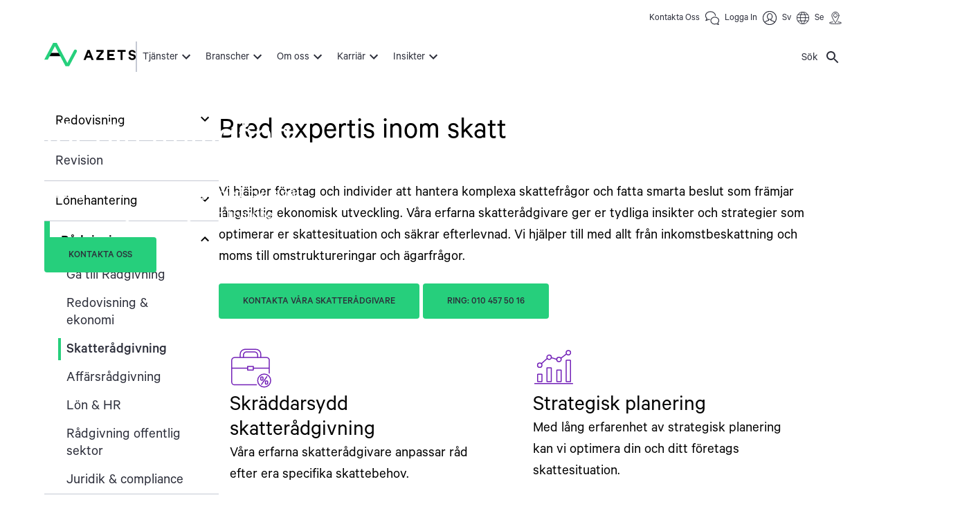

--- FILE ---
content_type: text/html; charset=utf-8
request_url: https://www.azets.com/sv-se/tjanster/radgivning/skatt
body_size: 45915
content:
<!DOCTYPE html><html lang="sv" class="layout_html__jnW1q"><head><meta charSet="utf-8"/><meta name="viewport" content="width=device-width, initial-scale=1"/><link rel="preload" href="/_next/static/media/9c15df7dfaef7021-s.p.woff2" as="font" crossorigin="" type="font/woff2"/><link rel="preload" href="/_next/static/media/d8ef43528b9a2292-s.p.woff2" as="font" crossorigin="" type="font/woff2"/><link rel="preload" href="/_next/static/media/e1264a8792bcf54e-s.p.woff2" as="font" crossorigin="" type="font/woff2"/><link rel="preload" href="/_next/static/media/ffcd4844643f85f7-s.p.woff2" as="font" crossorigin="" type="font/woff2"/><link rel="preload" as="image" imageSrcSet="/cdn-cgi/image/width=640,format=auto,fit=cover/globalassets/images/new-hero-images/services/tax.jpg 640w, /cdn-cgi/image/width=750,format=auto,fit=cover/globalassets/images/new-hero-images/services/tax.jpg 750w, /cdn-cgi/image/width=828,format=auto,fit=cover/globalassets/images/new-hero-images/services/tax.jpg 828w, /cdn-cgi/image/width=1080,format=auto,fit=cover/globalassets/images/new-hero-images/services/tax.jpg 1080w, /cdn-cgi/image/width=1200,format=auto,fit=cover/globalassets/images/new-hero-images/services/tax.jpg 1200w, /cdn-cgi/image/width=1920,format=auto,fit=cover/globalassets/images/new-hero-images/services/tax.jpg 1920w, /cdn-cgi/image/width=2048,format=auto,fit=cover/globalassets/images/new-hero-images/services/tax.jpg 2048w, /cdn-cgi/image/width=3840,format=auto,fit=cover/globalassets/images/new-hero-images/services/tax.jpg 3840w" imageSizes="100vw" fetchPriority="high"/><link rel="stylesheet" href="/_next/static/css/10838eb6d5b8681a.css" data-precedence="next"/><link rel="stylesheet" href="/_next/static/css/567db531962516ea.css" data-precedence="next"/><link rel="stylesheet" href="/_next/static/css/eb6e6a2712d9756e.css" data-precedence="next"/><link rel="stylesheet" href="/_next/static/css/d697fad3bdd23a7d.css" data-precedence="next"/><link rel="stylesheet" href="/_next/static/css/842484fa92472e48.css" data-precedence="next"/><link rel="preload" as="script" fetchPriority="low" href="/_next/static/chunks/webpack-557d9536904d9f57.js"/><script src="/_next/static/chunks/6b8da6d9-611f9b6dccf873c7.js" async=""></script><script src="/_next/static/chunks/27-488a89836c389a45.js" async=""></script><script src="/_next/static/chunks/main-app-1a9c87736aa397b3.js" async=""></script><script src="/_next/static/chunks/192-4d47b544ab49f80e.js" async=""></script><script src="/_next/static/chunks/438-751eb10bcba62c39.js" async=""></script><script src="/_next/static/chunks/app/error-df142e8a17250b17.js" async=""></script><script src="/_next/static/chunks/app/not-found-ad07176c8d691eae.js" async=""></script><script src="/_next/static/chunks/270-3288ab653ef7acc6.js" async=""></script><script src="/_next/static/chunks/235-f31d8dc2dfed77c2.js" async=""></script><script src="/_next/static/chunks/437-3193ab57a57fbe1e.js" async=""></script><script src="/_next/static/chunks/app/(cms)/%5BsiteId%5D/%5Bdomain%5D/%5B%5B...slug%5D%5D/page-a8e9ababf7b9d610.js" async=""></script><title>Azets | Skatterådgivning för din framgång</title><meta name="description" content="Vi erbjuder kvalificerad skatterådgivning till företag och individer i Sverige med fokus på hållbara lösningar och långsiktig trygghet"/><meta name="robots" content="index,follow"/><link rel="canonical" href="https://www.azets.com/sv-se/tjanster/radgivning/skatt"/><link rel="alternate" hrefLang="en-SE" href="https://www.azets.com/en-se/services/advisory/tax"/><link rel="alternate" hrefLang="sv-SE" href="https://www.azets.com/sv-se/tjanster/radgivning/skatt"/><link rel="alternate" hrefLang="x-default" href="https://www.azets.com/en-se/services/advisory/tax"/><meta property="og:title" content="Azets | Skatterådgivning för din framgång"/><meta property="og:description" content="Vi erbjuder kvalificerad skatterådgivning till företag och individer i Sverige med fokus på hållbara lösningar och långsiktig trygghet"/><meta property="og:url" content="https://www.azets.com/sv-se/tjanster/radgivning/skatt"/><meta property="og:site_name" content="One Azets"/><meta property="og:locale" content="sv"/><meta property="og:image" content="https://www.azets.com/cdn-cgi/image/width=1290,height=726,format=auto,fit=cover/globalassets/images/new-hero-images/services/tax.jpg"/><meta property="og:type" content="website"/><meta name="twitter:card" content="summary_large_image"/><meta name="twitter:title" content="Azets | Skatterådgivning för din framgång"/><meta name="twitter:description" content="Vi erbjuder kvalificerad skatterådgivning till företag och individer i Sverige med fokus på hållbara lösningar och långsiktig trygghet"/><meta name="twitter:image" content="https://www.azets.com/cdn-cgi/image/width=1290,height=726,format=auto,fit=cover/globalassets/images/new-hero-images/services/tax.jpg"/><meta name="next-size-adjust"/><script src="/_next/static/chunks/polyfills-42372ed130431b0a.js" noModule=""></script><style data-emotion="mui-global animation-c7515d">@-webkit-keyframes animation-c7515d{0%{opacity:1;}50%{opacity:0.4;}100%{opacity:1;}}@keyframes animation-c7515d{0%{opacity:1;}50%{opacity:0.4;}100%{opacity:1;}}</style><style data-emotion="mui-global tlmwor">:root{--mui-spacing:8px;--mui-shape-borderRadius:4px;--mui-zIndex-mobileStepper:1000;--mui-zIndex-appBar:1100;--mui-zIndex-drawer:1200;--mui-zIndex-modal:1300;--mui-zIndex-snackbar:1400;--mui-zIndex-tooltip:1500;--mui-zIndex-overlay:1050;--mui-zIndex-megaMenu:1350;--mui-zIndex-heroImageContent:875;--mui-zIndex-infoBanner:900;--mui-zIndex-fab:1050;--mui-zIndex-speedDial:1050;--mui-azets-actionButton-color:white;--mui-azets-actionButton-bgColor:red;--mui-azets-actionButton-hover-color:yellow;--mui-azets-actionButton-hover-bgColor:green;--mui-azets-header-mainMenu-linkColor:--var(--mui-palette-neutral-main);--mui-azets-header-backgroundColor:#fff;--mui-azets-header-megaMenu-backgroundColor:#fff;--mui-azets-header-megaMenu-subMenuBackgroundColor:#ECECF0;--mui-azets-header-megaMenu-titleLinkColor:#000;--mui-azets-header-megaMenu-titleLinkBgColor:#C9FADE;--mui-azets-header-megaMenu-borderColor:--var(--mui-palette-primary-main);--mui-azets-pageContent-paddingTop:40px;--mui-azets-pageContent-paddingBottom:40px;--mui-azets-preamble-margin:20px;--mui-azets-footer-backgroundColor:#0c2136;--mui-azets-footer-color:#ffffff;--mui-azets-footer-padding:20px;--mui-azets-footer-dividerColor:#00B140;--mui-azets-footerLinkSection-linkColor:#fff;--mui-azets-footerLinkSection-dividerColor:#fff;--mui-azets-footerLinkSection-toggleButtonColor:#fff;--mui-azets-footerLinkSection-iconButtonColor:#fff;--mui-azets-footerLinkSection-iconButtonHoverColor:#ccc;--mui-azets-breakpoints-xs-up:600px;--mui-azets-breakpoints-xs-down:599px;--mui-azets-breakpoints-sm-up:600px;--mui-azets-breakpoints-sm-down:899px;--mui-azets-breakpoints-md-up:900px;--mui-azets-breakpoints-md-down:1199px;--mui-azets-breakpoints-lg-up:1200px;--mui-azets-breakpoints-lg-down:1535px;--mui-azets-breakpoints-xl-up:1536px;--mui-azets-breakpoints-xl-down:1535px;--mui-azets-link-color:#2962FF;--mui-azets-blocks-blockHeadingFontWeight:400;--mui-azets-blocks-heroImageblockMaxWidth:144rem;--mui-shadows-0:none;--mui-shadows-1:0px 2px 1px -1px rgba(0,0,0,0.2),0px 1px 1px 0px rgba(0,0,0,0.14),0px 1px 3px 0px rgba(0,0,0,0.12);--mui-shadows-2:0px 3px 1px -2px rgba(0,0,0,0.2),0px 2px 2px 0px rgba(0,0,0,0.14),0px 1px 5px 0px rgba(0,0,0,0.12);--mui-shadows-3:0px 3px 3px -2px rgba(0,0,0,0.2),0px 3px 4px 0px rgba(0,0,0,0.14),0px 1px 8px 0px rgba(0,0,0,0.12);--mui-shadows-4:0px 2px 4px -1px rgba(0,0,0,0.2),0px 4px 5px 0px rgba(0,0,0,0.14),0px 1px 10px 0px rgba(0,0,0,0.12);--mui-shadows-5:0px 3px 5px -1px rgba(0,0,0,0.2),0px 5px 8px 0px rgba(0,0,0,0.14),0px 1px 14px 0px rgba(0,0,0,0.12);--mui-shadows-6:0px 3px 5px -1px rgba(0,0,0,0.2),0px 6px 10px 0px rgba(0,0,0,0.14),0px 1px 18px 0px rgba(0,0,0,0.12);--mui-shadows-7:0px 4px 5px -2px rgba(0,0,0,0.2),0px 7px 10px 1px rgba(0,0,0,0.14),0px 2px 16px 1px rgba(0,0,0,0.12);--mui-shadows-8:0px 5px 5px -3px rgba(0,0,0,0.2),0px 8px 10px 1px rgba(0,0,0,0.14),0px 3px 14px 2px rgba(0,0,0,0.12);--mui-shadows-9:0px 5px 6px -3px rgba(0,0,0,0.2),0px 9px 12px 1px rgba(0,0,0,0.14),0px 3px 16px 2px rgba(0,0,0,0.12);--mui-shadows-10:0px 6px 6px -3px rgba(0,0,0,0.2),0px 10px 14px 1px rgba(0,0,0,0.14),0px 4px 18px 3px rgba(0,0,0,0.12);--mui-shadows-11:0px 6px 7px -4px rgba(0,0,0,0.2),0px 11px 15px 1px rgba(0,0,0,0.14),0px 4px 20px 3px rgba(0,0,0,0.12);--mui-shadows-12:0px 7px 8px -4px rgba(0,0,0,0.2),0px 12px 17px 2px rgba(0,0,0,0.14),0px 5px 22px 4px rgba(0,0,0,0.12);--mui-shadows-13:0px 7px 8px -4px rgba(0,0,0,0.2),0px 13px 19px 2px rgba(0,0,0,0.14),0px 5px 24px 4px rgba(0,0,0,0.12);--mui-shadows-14:0px 7px 9px -4px rgba(0,0,0,0.2),0px 14px 21px 2px rgba(0,0,0,0.14),0px 5px 26px 4px rgba(0,0,0,0.12);--mui-shadows-15:0px 8px 9px -5px rgba(0,0,0,0.2),0px 15px 22px 2px rgba(0,0,0,0.14),0px 6px 28px 5px rgba(0,0,0,0.12);--mui-shadows-16:0px 8px 10px -5px rgba(0,0,0,0.2),0px 16px 24px 2px rgba(0,0,0,0.14),0px 6px 30px 5px rgba(0,0,0,0.12);--mui-shadows-17:0px 8px 11px -5px rgba(0,0,0,0.2),0px 17px 26px 2px rgba(0,0,0,0.14),0px 6px 32px 5px rgba(0,0,0,0.12);--mui-shadows-18:0px 9px 11px -5px rgba(0,0,0,0.2),0px 18px 28px 2px rgba(0,0,0,0.14),0px 7px 34px 6px rgba(0,0,0,0.12);--mui-shadows-19:0px 9px 12px -6px rgba(0,0,0,0.2),0px 19px 29px 2px rgba(0,0,0,0.14),0px 7px 36px 6px rgba(0,0,0,0.12);--mui-shadows-20:0px 10px 13px -6px rgba(0,0,0,0.2),0px 20px 31px 3px rgba(0,0,0,0.14),0px 8px 38px 7px rgba(0,0,0,0.12);--mui-shadows-21:0px 10px 13px -6px rgba(0,0,0,0.2),0px 21px 33px 3px rgba(0,0,0,0.14),0px 8px 40px 7px rgba(0,0,0,0.12);--mui-shadows-22:0px 10px 14px -6px rgba(0,0,0,0.2),0px 22px 35px 3px rgba(0,0,0,0.14),0px 8px 42px 7px rgba(0,0,0,0.12);--mui-shadows-23:0px 11px 14px -7px rgba(0,0,0,0.2),0px 23px 36px 3px rgba(0,0,0,0.14),0px 9px 44px 8px rgba(0,0,0,0.12);--mui-shadows-24:0px 11px 15px -7px rgba(0,0,0,0.2),0px 24px 38px 3px rgba(0,0,0,0.14),0px 9px 46px 8px rgba(0,0,0,0.12);--mui-font-h1:400 3.125rem/3.625rem '__font_d381fd','__font_Fallback_d381fd',sans-serif;--mui-font-h2:400 2.5rem/3rem '__font_d381fd','__font_Fallback_d381fd',sans-serif;--mui-font-h3:400 2rem/2.25rem '__font_d381fd','__font_Fallback_d381fd',sans-serif;--mui-font-h4:400 1.5rem/1.6875rem '__font_d381fd','__font_Fallback_d381fd',sans-serif;--mui-font-h5:400 1.25rem/1.5rem '__font_d381fd','__font_Fallback_d381fd',sans-serif;--mui-font-h6:400 1.25rem/1.5rem '__font_d381fd','__font_Fallback_d381fd',sans-serif;--mui-font-body1:400 1.3125rem/1.5 '__font_d381fd','__font_Fallback_d381fd',sans-serif;--mui-font-body2:400 0.875rem/1.43 '__font_d381fd','__font_Fallback_d381fd',sans-serif;--mui-font-subtitle1:400 1rem/1.75 '__font_d381fd','__font_Fallback_d381fd',sans-serif;--mui-font-subtitle2:500 0.875rem/1.57 '__font_d381fd','__font_Fallback_d381fd',sans-serif;--mui-font-button:500 0.875rem/1.75 '__font_d381fd','__font_Fallback_d381fd',sans-serif;--mui-font-caption:400 0.75rem/1.66 '__font_d381fd','__font_Fallback_d381fd',sans-serif;--mui-font-overline:400 0.75rem/2.66 '__font_d381fd','__font_Fallback_d381fd',sans-serif;--mui-font-inherit:inherit inherit/inherit inherit;}:root{-webkit-print-color-scheme:light;color-scheme:light;--mui-palette-primary-main:#26CF7C;--mui-palette-primary-dark:#19B870;--mui-palette-primary-light:rgb(81, 216, 150);--mui-palette-primary-contrastText:rgba(0, 0, 0, 0.87);--mui-palette-primary-mainChannel:38 207 124;--mui-palette-primary-lightChannel:81 216 150;--mui-palette-primary-darkChannel:25 184 112;--mui-palette-primary-contrastTextChannel:0 0 0;--mui-palette-primaryLight-main:#c9fade;--mui-palette-primaryLight-dark:#74efac;--mui-palette-primaryLight-contrastText:#094a37;--mui-palette-primaryLight-mainChannel:201 250 222;--mui-palette-primaryLight-darkChannel:116 239 172;--mui-palette-primaryLight-contrastTextChannel:9 74 55;--mui-palette-secondary-main:#7321B7;--mui-palette-secondary-contrastText:#FFFFFF;--mui-palette-secondary-light:rgb(143, 77, 197);--mui-palette-secondary-dark:rgb(80, 23, 128);--mui-palette-secondary-mainChannel:115 33 183;--mui-palette-secondary-lightChannel:143 77 197;--mui-palette-secondary-darkChannel:80 23 128;--mui-palette-secondary-contrastTextChannel:255 255 255;--mui-palette-blueNavy-main:#1143BE;--mui-palette-blueNavy-contrastText:#FFFFFF;--mui-palette-blueNavy-mainChannel:17 67 190;--mui-palette-blueNavy-contrastTextChannel:255 255 255;--mui-palette-amber-main:#FCB315;--mui-palette-amber-contrastText:#FFFFFF;--mui-palette-amber-mainChannel:252 179 21;--mui-palette-amber-contrastTextChannel:255 255 255;--mui-palette-mulberry-main:#991F76;--mui-palette-mulberry-contrastText:#FFFFFF;--mui-palette-mulberry-mainChannel:153 31 118;--mui-palette-mulberry-contrastTextChannel:255 255 255;--mui-palette-lightLilacGrey-main:#ECECF0;--mui-palette-lightLilacGrey-contrastText:#2C2E3A;--mui-palette-lightLilacGrey-mainChannel:236 236 240;--mui-palette-lightLilacGrey-contrastTextChannel:44 46 58;--mui-palette-darkBlueNavy-main:#112034;--mui-palette-darkBlueNavy-contrastText:#FFFFFF;--mui-palette-darkBlueNavy-mainChannel:17 32 52;--mui-palette-darkBlueNavy-contrastTextChannel:255 255 255;--mui-palette-error-main:#B3253B;--mui-palette-error-light:rgb(194, 80, 98);--mui-palette-error-dark:rgb(125, 25, 41);--mui-palette-error-contrastText:#fff;--mui-palette-error-mainChannel:179 37 59;--mui-palette-error-lightChannel:194 80 98;--mui-palette-error-darkChannel:125 25 41;--mui-palette-error-contrastTextChannel:255 255 255;--mui-palette-warning-main:#C34F00;--mui-palette-warning-light:rgb(207, 114, 51);--mui-palette-warning-dark:rgb(136, 55, 0);--mui-palette-warning-contrastText:#fff;--mui-palette-warning-mainChannel:195 79 0;--mui-palette-warning-lightChannel:207 114 51;--mui-palette-warning-darkChannel:136 55 0;--mui-palette-warning-contrastTextChannel:255 255 255;--mui-palette-info-main:#007FA9;--mui-palette-info-light:rgb(51, 152, 186);--mui-palette-info-dark:rgb(0, 88, 118);--mui-palette-info-contrastText:#fff;--mui-palette-info-mainChannel:0 127 169;--mui-palette-info-lightChannel:51 152 186;--mui-palette-info-darkChannel:0 88 118;--mui-palette-info-contrastTextChannel:255 255 255;--mui-palette-accent-main:#2962FF;--mui-palette-accent-mainChannel:41 98 255;--mui-palette-accentFocus-main:#133fc0;--mui-palette-accentFocus-mainChannel:19 63 192;--mui-palette-common-white:#fff;--mui-palette-common-black:#000;--mui-palette-common-background:#fff;--mui-palette-common-onBackground:#000;--mui-palette-common-backgroundChannel:255 255 255;--mui-palette-common-onBackgroundChannel:0 0 0;--mui-palette-neutral-main:#2C2E3A;--mui-palette-neutral-contrastText:#FFFFFF;--mui-palette-neutral-mainChannel:44 46 58;--mui-palette-neutral-contrastTextChannel:255 255 255;--mui-palette-themeBackground-mulberry:#991F76;--mui-palette-themeBackground-lightLilacGrey:#ECECF0;--mui-palette-themeBackground-darkBlueNavy:#112034;--mui-palette-text-primary:#2C2E3A;--mui-palette-text-secondary:#2C2E3A;--mui-palette-text-disabled:rgba(0, 0, 0, 0.38);--mui-palette-text-primaryChannel:44 46 58;--mui-palette-text-secondaryChannel:44 46 58;--mui-palette-mediumGrey-main:#C5C9D3;--mui-palette-mediumGrey-mainChannel:197 201 211;--mui-palette-success-main:#2e7d32;--mui-palette-success-light:#4caf50;--mui-palette-success-dark:#1b5e20;--mui-palette-success-contrastText:#fff;--mui-palette-success-mainChannel:46 125 50;--mui-palette-success-lightChannel:76 175 80;--mui-palette-success-darkChannel:27 94 32;--mui-palette-success-contrastTextChannel:255 255 255;--mui-palette-grey-50:#fafafa;--mui-palette-grey-100:#f5f5f5;--mui-palette-grey-200:#eeeeee;--mui-palette-grey-300:#e0e0e0;--mui-palette-grey-400:#bdbdbd;--mui-palette-grey-500:#9e9e9e;--mui-palette-grey-600:#757575;--mui-palette-grey-700:#616161;--mui-palette-grey-800:#424242;--mui-palette-grey-900:#212121;--mui-palette-grey-A100:#f5f5f5;--mui-palette-grey-A200:#eeeeee;--mui-palette-grey-A400:#bdbdbd;--mui-palette-grey-A700:#616161;--mui-palette-divider:rgba(0, 0, 0, 0.12);--mui-palette-background-paper:#fff;--mui-palette-background-default:#fff;--mui-palette-background-defaultChannel:255 255 255;--mui-palette-background-paperChannel:255 255 255;--mui-palette-action-active:rgba(0, 0, 0, 0.54);--mui-palette-action-hover:rgba(0, 0, 0, 0.04);--mui-palette-action-hoverOpacity:0.04;--mui-palette-action-selected:rgba(0, 0, 0, 0.08);--mui-palette-action-selectedOpacity:0.08;--mui-palette-action-disabled:rgba(0, 0, 0, 0.26);--mui-palette-action-disabledBackground:rgba(0, 0, 0, 0.12);--mui-palette-action-disabledOpacity:0.38;--mui-palette-action-focus:rgba(0, 0, 0, 0.12);--mui-palette-action-focusOpacity:0.12;--mui-palette-action-activatedOpacity:0.12;--mui-palette-action-activeChannel:0 0 0;--mui-palette-action-selectedChannel:0 0 0;--mui-palette-Alert-errorColor:rgb(77, 32, 39);--mui-palette-Alert-infoColor:rgb(20, 60, 74);--mui-palette-Alert-successColor:rgb(30, 70, 32);--mui-palette-Alert-warningColor:rgb(82, 45, 20);--mui-palette-Alert-errorFilledBg:var(--mui-palette-error-main, #B3253B);--mui-palette-Alert-infoFilledBg:var(--mui-palette-info-main, #007FA9);--mui-palette-Alert-successFilledBg:var(--mui-palette-success-main, #2e7d32);--mui-palette-Alert-warningFilledBg:var(--mui-palette-warning-main, #C34F00);--mui-palette-Alert-errorFilledColor:#fff;--mui-palette-Alert-infoFilledColor:#fff;--mui-palette-Alert-successFilledColor:#fff;--mui-palette-Alert-warningFilledColor:#fff;--mui-palette-Alert-errorStandardBg:rgb(248, 237, 239);--mui-palette-Alert-infoStandardBg:rgb(234, 244, 248);--mui-palette-Alert-successStandardBg:rgb(237, 247, 237);--mui-palette-Alert-warningStandardBg:rgb(250, 240, 234);--mui-palette-Alert-errorIconColor:var(--mui-palette-error-main, #B3253B);--mui-palette-Alert-infoIconColor:var(--mui-palette-info-main, #007FA9);--mui-palette-Alert-successIconColor:var(--mui-palette-success-main, #2e7d32);--mui-palette-Alert-warningIconColor:var(--mui-palette-warning-main, #C34F00);--mui-palette-AppBar-defaultBg:var(--mui-palette-grey-100, #f5f5f5);--mui-palette-Avatar-defaultBg:var(--mui-palette-grey-400, #bdbdbd);--mui-palette-Button-inheritContainedBg:var(--mui-palette-grey-300, #e0e0e0);--mui-palette-Button-inheritContainedHoverBg:var(--mui-palette-grey-A100, #f5f5f5);--mui-palette-Chip-defaultBorder:var(--mui-palette-grey-400, #bdbdbd);--mui-palette-Chip-defaultAvatarColor:var(--mui-palette-grey-700, #616161);--mui-palette-Chip-defaultIconColor:var(--mui-palette-grey-700, #616161);--mui-palette-FilledInput-bg:rgba(0, 0, 0, 0.06);--mui-palette-FilledInput-hoverBg:rgba(0, 0, 0, 0.09);--mui-palette-FilledInput-disabledBg:rgba(0, 0, 0, 0.12);--mui-palette-LinearProgress-primaryBg:rgb(172, 236, 205);--mui-palette-LinearProgress-secondaryBg:rgb(201, 170, 227);--mui-palette-LinearProgress-errorBg:rgb(226, 172, 180);--mui-palette-LinearProgress-infoBg:rgb(158, 206, 222);--mui-palette-LinearProgress-successBg:rgb(175, 205, 177);--mui-palette-LinearProgress-warningBg:rgb(232, 188, 158);--mui-palette-Skeleton-bg:rgba(var(--mui-palette-text-primaryChannel, undefined) / 0.11);--mui-palette-Slider-primaryTrack:rgb(172, 236, 205);--mui-palette-Slider-secondaryTrack:rgb(201, 170, 227);--mui-palette-Slider-errorTrack:rgb(226, 172, 180);--mui-palette-Slider-infoTrack:rgb(158, 206, 222);--mui-palette-Slider-successTrack:rgb(175, 205, 177);--mui-palette-Slider-warningTrack:rgb(232, 188, 158);--mui-palette-SnackbarContent-bg:rgb(50, 50, 50);--mui-palette-SnackbarContent-color:#fff;--mui-palette-SpeedDialAction-fabHoverBg:rgb(216, 216, 216);--mui-palette-StepConnector-border:var(--mui-palette-grey-400, #bdbdbd);--mui-palette-StepContent-border:var(--mui-palette-grey-400, #bdbdbd);--mui-palette-Switch-defaultColor:var(--mui-palette-common-white, #fff);--mui-palette-Switch-defaultDisabledColor:var(--mui-palette-grey-100, #f5f5f5);--mui-palette-Switch-primaryDisabledColor:rgb(172, 236, 205);--mui-palette-Switch-secondaryDisabledColor:rgb(201, 170, 227);--mui-palette-Switch-errorDisabledColor:rgb(226, 172, 180);--mui-palette-Switch-infoDisabledColor:rgb(158, 206, 222);--mui-palette-Switch-successDisabledColor:rgb(175, 205, 177);--mui-palette-Switch-warningDisabledColor:rgb(232, 188, 158);--mui-palette-TableCell-border:rgba(224, 224, 224, 1);--mui-palette-Tooltip-bg:rgba(97, 97, 97, 0.92);--mui-palette-dividerChannel:0 0 0;--mui-opacity-inputPlaceholder:0.42;--mui-opacity-inputUnderline:0.42;--mui-opacity-switchTrackDisabled:0.12;--mui-opacity-switchTrack:0.38;}</style><style data-emotion="mui 0 if51w3 1ts87tc 1nj4wmp 1r79mfz 1no3677 1bp1gz7 1y38ina 3grem7 xxw9d8 1p6p7rj qoghzg d7ua0j vavauq 161kg8y lscdn3 447fsj 15g2oxy jj1crp 79elbk n7f3jf 14rpbel ekspju 1ja4owz 1s1ig0v 1ruzlsn 1x1ldkw 1e2wdu7 acosmh 12l7kai 1h6eu4c 10il341 1som53v 1mjt0hn 1o5u2ca wanyfm uedlbd 1cwg6gs op42j3 1x1qbuw 1wk0hch sqnx5e 2peadu 134uq35 10t3jjq 9yn6g6 wnfue5 10ewsok 1p608p4 1b8uc0m 1oyfcl2 qk7dun abqyn 15830to 9vd5ud 1xqz84w cjdv1f mwmpyv h2eimr 1t0v8sy jnlxsa 6yjugz 1n5khr6 15kxw0w 11xbsxk">.mui-if51w3{font-family:'__font_d381fd','__font_Fallback_d381fd',sans-serif;font-weight:500;font-size:0.875rem;line-height:1.75;text-transform:uppercase;min-width:64px;padding:6px 16px;border:0;border-radius:var(--mui-shape-borderRadius);-webkit-transition:background-color 250ms cubic-bezier(0.4, 0, 0.2, 1) 0ms,box-shadow 250ms cubic-bezier(0.4, 0, 0.2, 1) 0ms,border-color 250ms cubic-bezier(0.4, 0, 0.2, 1) 0ms,color 250ms cubic-bezier(0.4, 0, 0.2, 1) 0ms;transition:background-color 250ms cubic-bezier(0.4, 0, 0.2, 1) 0ms,box-shadow 250ms cubic-bezier(0.4, 0, 0.2, 1) 0ms,border-color 250ms cubic-bezier(0.4, 0, 0.2, 1) 0ms,color 250ms cubic-bezier(0.4, 0, 0.2, 1) 0ms;padding:5px 15px;border:1px solid currentColor;border-color:var(--variant-outlinedBorder, currentColor);background-color:var(--variant-outlinedBg);color:var(--variant-outlinedColor);--variant-textColor:var(--mui-palette-primary-main);--variant-outlinedColor:var(--mui-palette-primary-main);--variant-outlinedBorder:rgba(var(--mui-palette-primary-mainChannel) / 0.5);--variant-containedColor:var(--mui-palette-primary-contrastText);--variant-containedBg:var(--mui-palette-primary-main);-webkit-transition:background-color 250ms cubic-bezier(0.4, 0, 0.2, 1) 0ms,box-shadow 250ms cubic-bezier(0.4, 0, 0.2, 1) 0ms,border-color 250ms cubic-bezier(0.4, 0, 0.2, 1) 0ms;transition:background-color 250ms cubic-bezier(0.4, 0, 0.2, 1) 0ms,box-shadow 250ms cubic-bezier(0.4, 0, 0.2, 1) 0ms,border-color 250ms cubic-bezier(0.4, 0, 0.2, 1) 0ms;padding:1em 2.5em 0.875em;color:#2C2E3A;box-shadow:none;color:#2C2E3A;border-width:2px;border-style:solid;border-color:#26CF7C;padding-left:calc(0 * var(--mui-spacing));padding-right:calc(0 * var(--mui-spacing));padding:calc(0 * var(--mui-spacing));}.mui-if51w3:hover{-webkit-text-decoration:none;text-decoration:none;}.mui-if51w3.Mui-disabled{color:var(--mui-palette-action-disabled);}.mui-if51w3.Mui-disabled{border:1px solid var(--mui-palette-action-disabledBackground);}@media (hover: hover){.mui-if51w3:hover{--variant-containedBg:var(--mui-palette-primary-dark);--variant-textBg:rgba(var(--mui-palette-primary-mainChannel) / var(--mui-palette-action-hoverOpacity));--variant-outlinedBorder:var(--mui-palette-primary-main);--variant-outlinedBg:rgba(var(--mui-palette-primary-mainChannel) / var(--mui-palette-action-hoverOpacity));}}.mui-if51w3.MuiButton-loading{color:transparent;}.mui-if51w3:hover{box-shadow:none;}.mui-if51w3.Mui-focusVisible{box-shadow:none;}.mui-if51w3:active{box-shadow:none;}.mui-if51w3.Mui-disabled{box-shadow:none;}.mui-if51w3:hover{background-color:#19B870;border-color:#19B870;color:#2C2E3A;}.mui-1ts87tc{display:-webkit-inline-box;display:-webkit-inline-flex;display:-ms-inline-flexbox;display:inline-flex;-webkit-align-items:center;-webkit-box-align:center;-ms-flex-align:center;align-items:center;-webkit-box-pack:center;-ms-flex-pack:center;-webkit-justify-content:center;justify-content:center;position:relative;box-sizing:border-box;-webkit-tap-highlight-color:transparent;background-color:transparent;outline:0;border:0;margin:0;border-radius:0;padding:0;cursor:pointer;-webkit-user-select:none;-moz-user-select:none;-ms-user-select:none;user-select:none;vertical-align:middle;-moz-appearance:none;-webkit-appearance:none;-webkit-text-decoration:none;text-decoration:none;color:inherit;font-family:'__font_d381fd','__font_Fallback_d381fd',sans-serif;font-weight:500;font-size:0.875rem;line-height:1.75;text-transform:uppercase;min-width:64px;padding:6px 16px;border:0;border-radius:var(--mui-shape-borderRadius);-webkit-transition:background-color 250ms cubic-bezier(0.4, 0, 0.2, 1) 0ms,box-shadow 250ms cubic-bezier(0.4, 0, 0.2, 1) 0ms,border-color 250ms cubic-bezier(0.4, 0, 0.2, 1) 0ms,color 250ms cubic-bezier(0.4, 0, 0.2, 1) 0ms;transition:background-color 250ms cubic-bezier(0.4, 0, 0.2, 1) 0ms,box-shadow 250ms cubic-bezier(0.4, 0, 0.2, 1) 0ms,border-color 250ms cubic-bezier(0.4, 0, 0.2, 1) 0ms,color 250ms cubic-bezier(0.4, 0, 0.2, 1) 0ms;padding:5px 15px;border:1px solid currentColor;border-color:var(--variant-outlinedBorder, currentColor);background-color:var(--variant-outlinedBg);color:var(--variant-outlinedColor);--variant-textColor:var(--mui-palette-primary-main);--variant-outlinedColor:var(--mui-palette-primary-main);--variant-outlinedBorder:rgba(var(--mui-palette-primary-mainChannel) / 0.5);--variant-containedColor:var(--mui-palette-primary-contrastText);--variant-containedBg:var(--mui-palette-primary-main);-webkit-transition:background-color 250ms cubic-bezier(0.4, 0, 0.2, 1) 0ms,box-shadow 250ms cubic-bezier(0.4, 0, 0.2, 1) 0ms,border-color 250ms cubic-bezier(0.4, 0, 0.2, 1) 0ms;transition:background-color 250ms cubic-bezier(0.4, 0, 0.2, 1) 0ms,box-shadow 250ms cubic-bezier(0.4, 0, 0.2, 1) 0ms,border-color 250ms cubic-bezier(0.4, 0, 0.2, 1) 0ms;padding:1em 2.5em 0.875em;color:#2C2E3A;box-shadow:none;color:#2C2E3A;border-width:2px;border-style:solid;border-color:#26CF7C;padding-left:calc(0 * var(--mui-spacing));padding-right:calc(0 * var(--mui-spacing));padding:calc(0 * var(--mui-spacing));}.mui-1ts87tc::-moz-focus-inner{border-style:none;}.mui-1ts87tc.Mui-disabled{pointer-events:none;cursor:default;}@media print{.mui-1ts87tc{-webkit-print-color-adjust:exact;color-adjust:exact;}}.mui-1ts87tc:focus-visible{outline:-webkit-focus-ring-color auto 1px!important;}.mui-1ts87tc:hover{-webkit-text-decoration:none;text-decoration:none;}.mui-1ts87tc.Mui-disabled{color:var(--mui-palette-action-disabled);}.mui-1ts87tc.Mui-disabled{border:1px solid var(--mui-palette-action-disabledBackground);}@media (hover: hover){.mui-1ts87tc:hover{--variant-containedBg:var(--mui-palette-primary-dark);--variant-textBg:rgba(var(--mui-palette-primary-mainChannel) / var(--mui-palette-action-hoverOpacity));--variant-outlinedBorder:var(--mui-palette-primary-main);--variant-outlinedBg:rgba(var(--mui-palette-primary-mainChannel) / var(--mui-palette-action-hoverOpacity));}}.mui-1ts87tc.MuiButton-loading{color:transparent;}.mui-1ts87tc:hover{box-shadow:none;}.mui-1ts87tc.Mui-focusVisible{box-shadow:none;}.mui-1ts87tc:active{box-shadow:none;}.mui-1ts87tc.Mui-disabled{box-shadow:none;}.mui-1ts87tc:hover{background-color:#19B870;border-color:#19B870;color:#2C2E3A;}.mui-1nj4wmp{display:-webkit-box;display:-webkit-flex;display:-ms-flexbox;display:flex;-webkit-flex-direction:column;-ms-flex-direction:column;flex-direction:column;width:100%;box-sizing:border-box;-webkit-flex-shrink:0;-ms-flex-negative:0;flex-shrink:0;position:fixed;z-index:var(--mui-zIndex-appBar);top:0;left:auto;right:0;--AppBar-background:var(--mui-palette-primary-main);--AppBar-color:var(--mui-palette-primary-contrastText);background-color:var(--AppBar-background);color:var(--AppBar-color);background-color:var(--mui-azets-header-backgroundColor);color:var(--mui-palette-text-primary);box-shadow:none;}@media print{.mui-1nj4wmp{position:absolute;}}.mui-1r79mfz{background-color:var(--mui-palette-background-paper);color:var(--mui-palette-text-primary);-webkit-transition:box-shadow 300ms cubic-bezier(0.4, 0, 0.2, 1) 0ms;transition:box-shadow 300ms cubic-bezier(0.4, 0, 0.2, 1) 0ms;box-shadow:var(--Paper-shadow);background-image:var(--Paper-overlay);display:-webkit-box;display:-webkit-flex;display:-ms-flexbox;display:flex;-webkit-flex-direction:column;-ms-flex-direction:column;flex-direction:column;width:100%;box-sizing:border-box;-webkit-flex-shrink:0;-ms-flex-negative:0;flex-shrink:0;position:fixed;z-index:var(--mui-zIndex-appBar);top:0;left:auto;right:0;--AppBar-background:var(--mui-palette-primary-main);--AppBar-color:var(--mui-palette-primary-contrastText);background-color:var(--AppBar-background);color:var(--AppBar-color);background-color:var(--mui-azets-header-backgroundColor);color:var(--mui-palette-text-primary);box-shadow:none;}@media print{.mui-1r79mfz{position:absolute;}}.mui-1no3677{width:100%;margin-left:auto;box-sizing:border-box;margin-right:auto;padding-left:calc(2 * var(--mui-spacing));padding-right:calc(2 * var(--mui-spacing));}@media (min-width:600px){.mui-1no3677{padding-left:calc(3 * var(--mui-spacing));padding-right:calc(3 * var(--mui-spacing));}}@media (min-width:1200px){.mui-1no3677{max-width:1200px;}}.mui-1bp1gz7{position:relative;display:-webkit-box;display:-webkit-flex;display:-ms-flexbox;display:flex;-webkit-align-items:center;-webkit-box-align:center;-ms-flex-align:center;align-items:center;padding-left:calc(2 * var(--mui-spacing));padding-right:calc(2 * var(--mui-spacing));min-height:56px;}@media (min-width:600px){.mui-1bp1gz7{padding-left:calc(3 * var(--mui-spacing));padding-right:calc(3 * var(--mui-spacing));}}@media (min-width:0px){@media (orientation: landscape){.mui-1bp1gz7{min-height:48px;}}}@media (min-width:600px){.mui-1bp1gz7{min-height:64px;}}.mui-1y38ina{display:block;background-color:var(--mui-palette-Skeleton-bg);height:1.2em;margin-top:0;margin-bottom:0;height:auto;transform-origin:0 55%;-webkit-transform:scale(1, 0.60);-moz-transform:scale(1, 0.60);-ms-transform:scale(1, 0.60);transform:scale(1, 0.60);border-radius:4px/6.7px;-webkit-animation:animation-c7515d 2s ease-in-out 0.5s infinite;animation:animation-c7515d 2s ease-in-out 0.5s infinite;}.mui-1y38ina:empty:before{content:"\00a0";}.mui-3grem7{border-right:2px solid #C5C9D3;height:44px;}.mui-xxw9d8{width:100%;margin-left:auto;box-sizing:border-box;margin-right:auto;padding-left:calc(2 * var(--mui-spacing));padding-right:calc(2 * var(--mui-spacing));padding:2rem 0;}@media (min-width:600px){.mui-xxw9d8{padding-left:calc(3 * var(--mui-spacing));padding-right:calc(3 * var(--mui-spacing));}}@media (min-width:1200px){.mui-xxw9d8{max-width:1200px;}}.mui-1p6p7rj{--Grid-columns:12;--Grid-columnSpacing:calc(4 * var(--mui-spacing));--Grid-rowSpacing:calc(4 * var(--mui-spacing));-webkit-flex-direction:row;-ms-flex-direction:row;flex-direction:row;min-width:0;box-sizing:border-box;display:-webkit-box;display:-webkit-flex;display:-ms-flexbox;display:flex;-webkit-box-flex-wrap:wrap;-webkit-flex-wrap:wrap;-ms-flex-wrap:wrap;flex-wrap:wrap;gap:var(--Grid-rowSpacing) var(--Grid-columnSpacing);}.mui-1p6p7rj >*{--Grid-parent-columns:12;}.mui-1p6p7rj >*{--Grid-parent-columnSpacing:calc(4 * var(--mui-spacing));}.mui-1p6p7rj >*{--Grid-parent-rowSpacing:calc(4 * var(--mui-spacing));}.mui-qoghzg{-webkit-box-flex:0;-webkit-flex-grow:0;-ms-flex-positive:0;flex-grow:0;-webkit-flex-basis:auto;-ms-flex-preferred-size:auto;flex-basis:auto;width:calc(100% * 12 / var(--Grid-parent-columns) - (var(--Grid-parent-columns) - 12) * (var(--Grid-parent-columnSpacing) / var(--Grid-parent-columns)));min-width:0;box-sizing:border-box;}@media (min-width:600px){.mui-qoghzg{-webkit-box-flex:0;-webkit-flex-grow:0;-ms-flex-positive:0;flex-grow:0;-webkit-flex-basis:auto;-ms-flex-preferred-size:auto;flex-basis:auto;width:calc(100% * 6 / var(--Grid-parent-columns) - (var(--Grid-parent-columns) - 6) * (var(--Grid-parent-columnSpacing) / var(--Grid-parent-columns)));}}@media (min-width:900px){.mui-qoghzg{-webkit-box-flex:0;-webkit-flex-grow:0;-ms-flex-positive:0;flex-grow:0;-webkit-flex-basis:auto;-ms-flex-preferred-size:auto;flex-basis:auto;width:calc(100% * 3 / var(--Grid-parent-columns) - (var(--Grid-parent-columns) - 3) * (var(--Grid-parent-columnSpacing) / var(--Grid-parent-columns)));}}.mui-d7ua0j{display:block;background-color:var(--mui-palette-Skeleton-bg);height:1.2em;margin-top:0;margin-bottom:0;height:auto;transform-origin:0 55%;-webkit-transform:scale(1, 0.60);-moz-transform:scale(1, 0.60);-ms-transform:scale(1, 0.60);transform:scale(1, 0.60);border-radius:4px/6.7px;-webkit-animation:animation-c7515d 2s ease-in-out 0.5s infinite;animation:animation-c7515d 2s ease-in-out 0.5s infinite;background-color:rgba(255,255,255,0.2);}.mui-d7ua0j:empty:before{content:"\00a0";}.mui-vavauq{margin:0;-webkit-flex-shrink:0;-ms-flex-negative:0;flex-shrink:0;border-width:0;border-style:solid;border-color:var(--mui-palette-divider);border-bottom-width:thin;margin:1rem 0;}.mui-161kg8y{--Grid-columns:12;--Grid-columnSpacing:calc(4 * var(--mui-spacing));--Grid-rowSpacing:calc(4 * var(--mui-spacing));-webkit-flex-direction:row;-ms-flex-direction:row;flex-direction:row;min-width:0;box-sizing:border-box;display:-webkit-box;display:-webkit-flex;display:-ms-flexbox;display:flex;-webkit-box-flex-wrap:wrap;-webkit-flex-wrap:wrap;-ms-flex-wrap:wrap;flex-wrap:wrap;gap:var(--Grid-rowSpacing) var(--Grid-columnSpacing);-webkit-align-items:center;-webkit-box-align:center;-ms-flex-align:center;align-items:center;}.mui-161kg8y >*{--Grid-parent-columns:12;}.mui-161kg8y >*{--Grid-parent-columnSpacing:calc(4 * var(--mui-spacing));}.mui-161kg8y >*{--Grid-parent-rowSpacing:calc(4 * var(--mui-spacing));}.mui-lscdn3{-webkit-box-flex:0;-webkit-flex-grow:0;-ms-flex-positive:0;flex-grow:0;-webkit-flex-basis:auto;-ms-flex-preferred-size:auto;flex-basis:auto;width:calc(100% * 12 / var(--Grid-parent-columns) - (var(--Grid-parent-columns) - 12) * (var(--Grid-parent-columnSpacing) / var(--Grid-parent-columns)));min-width:0;box-sizing:border-box;}@media (min-width:600px){.mui-lscdn3{-webkit-box-flex:0;-webkit-flex-grow:0;-ms-flex-positive:0;flex-grow:0;-webkit-flex-basis:auto;-ms-flex-preferred-size:auto;flex-basis:auto;width:calc(100% * 6 / var(--Grid-parent-columns) - (var(--Grid-parent-columns) - 6) * (var(--Grid-parent-columnSpacing) / var(--Grid-parent-columns)));}}.mui-447fsj{display:block;background-color:var(--mui-palette-Skeleton-bg);height:1.2em;-webkit-animation:animation-c7515d 2s ease-in-out 0.5s infinite;animation:animation-c7515d 2s ease-in-out 0.5s infinite;background-color:rgba(255,255,255,0.2);}.mui-15g2oxy{margin-top:1rem;}.mui-jj1crp{width:100%;margin-left:auto;box-sizing:border-box;margin-right:auto;}.mui-79elbk{position:relative;}.mui-n7f3jf{--Grid-columns:12;--Grid-columnSpacing:calc(0 * var(--mui-spacing));--Grid-rowSpacing:calc(0 * var(--mui-spacing));-webkit-flex-direction:row;-ms-flex-direction:row;flex-direction:row;min-width:0;box-sizing:border-box;display:-webkit-box;display:-webkit-flex;display:-ms-flexbox;display:flex;-webkit-box-flex-wrap:wrap;-webkit-flex-wrap:wrap;-ms-flex-wrap:wrap;flex-wrap:wrap;gap:var(--Grid-rowSpacing) var(--Grid-columnSpacing);-webkit-align-items:center;-webkit-box-align:center;-ms-flex-align:center;align-items:center;z-index:875;position:absolute;width:calc(100% - 16px);height:100%;padding-right:inherit;}.mui-n7f3jf >*{--Grid-parent-columns:12;}.mui-n7f3jf >*{--Grid-parent-columnSpacing:calc(0 * var(--mui-spacing));}.mui-n7f3jf >*{--Grid-parent-rowSpacing:calc(0 * var(--mui-spacing));}.mui-14rpbel{-webkit-box-flex:0;-webkit-flex-grow:0;-ms-flex-positive:0;flex-grow:0;-webkit-flex-basis:auto;-ms-flex-preferred-size:auto;flex-basis:auto;width:calc(100% * 12 / var(--Grid-parent-columns) - (var(--Grid-parent-columns) - 12) * (var(--Grid-parent-columnSpacing) / var(--Grid-parent-columns)));min-width:0;box-sizing:border-box;padding-right:inherit;}@media (min-width:600px){.mui-14rpbel{-webkit-box-flex:0;-webkit-flex-grow:0;-ms-flex-positive:0;flex-grow:0;-webkit-flex-basis:auto;-ms-flex-preferred-size:auto;flex-basis:auto;width:calc(100% * 9 / var(--Grid-parent-columns) - (var(--Grid-parent-columns) - 9) * (var(--Grid-parent-columnSpacing) / var(--Grid-parent-columns)));}}@media (min-width:1200px){.mui-14rpbel{-webkit-box-flex:0;-webkit-flex-grow:0;-ms-flex-positive:0;flex-grow:0;-webkit-flex-basis:auto;-ms-flex-preferred-size:auto;flex-basis:auto;width:calc(100% * 4 / var(--Grid-parent-columns) - (var(--Grid-parent-columns) - 4) * (var(--Grid-parent-columnSpacing) / var(--Grid-parent-columns)));}}.mui-ekspju{margin:0;font-family:'__font_d381fd','__font_Fallback_d381fd',sans-serif;font-weight:400;font-size:3.125rem;line-height:3.625rem;color:#FFFFFF;margin-bottom:calc(1 * var(--mui-spacing));}@media (max-width:599.95px){.mui-ekspju{font-size:2.5rem;line-height:2.875rem;}}@media (min-width:900px){.mui-ekspju{font-size:3.5rem;line-height:4rem;}}.mui-1ja4owz{font-family:'__font_d381fd','__font_Fallback_d381fd',sans-serif;font-weight:500;font-size:0.875rem;line-height:1.75;text-transform:uppercase;min-width:64px;padding:6px 16px;border:0;border-radius:var(--mui-shape-borderRadius);-webkit-transition:background-color 250ms cubic-bezier(0.4, 0, 0.2, 1) 0ms,box-shadow 250ms cubic-bezier(0.4, 0, 0.2, 1) 0ms,border-color 250ms cubic-bezier(0.4, 0, 0.2, 1) 0ms,color 250ms cubic-bezier(0.4, 0, 0.2, 1) 0ms;transition:background-color 250ms cubic-bezier(0.4, 0, 0.2, 1) 0ms,box-shadow 250ms cubic-bezier(0.4, 0, 0.2, 1) 0ms,border-color 250ms cubic-bezier(0.4, 0, 0.2, 1) 0ms,color 250ms cubic-bezier(0.4, 0, 0.2, 1) 0ms;color:var(--variant-containedColor);background-color:var(--variant-containedBg);box-shadow:var(--mui-shadows-2);--variant-textColor:var(--mui-palette-primary-main);--variant-outlinedColor:var(--mui-palette-primary-main);--variant-outlinedBorder:rgba(var(--mui-palette-primary-mainChannel) / 0.5);--variant-containedColor:var(--mui-palette-primary-contrastText);--variant-containedBg:var(--mui-palette-primary-main);-webkit-transition:background-color 250ms cubic-bezier(0.4, 0, 0.2, 1) 0ms,box-shadow 250ms cubic-bezier(0.4, 0, 0.2, 1) 0ms,border-color 250ms cubic-bezier(0.4, 0, 0.2, 1) 0ms;transition:background-color 250ms cubic-bezier(0.4, 0, 0.2, 1) 0ms,box-shadow 250ms cubic-bezier(0.4, 0, 0.2, 1) 0ms,border-color 250ms cubic-bezier(0.4, 0, 0.2, 1) 0ms;padding:1em 2.5em 0.875em;color:#2C2E3A;box-shadow:none;padding-left:calc(0 * var(--mui-spacing));padding-right:calc(0 * var(--mui-spacing));padding:calc(0 * var(--mui-spacing));}.mui-1ja4owz:hover{-webkit-text-decoration:none;text-decoration:none;}.mui-1ja4owz.Mui-disabled{color:var(--mui-palette-action-disabled);}.mui-1ja4owz:hover{box-shadow:var(--mui-shadows-4);}@media (hover: none){.mui-1ja4owz:hover{box-shadow:var(--mui-shadows-2);}}.mui-1ja4owz:active{box-shadow:var(--mui-shadows-8);}.mui-1ja4owz.Mui-focusVisible{box-shadow:var(--mui-shadows-6);}.mui-1ja4owz.Mui-disabled{color:var(--mui-palette-action-disabled);box-shadow:var(--mui-shadows-0);background-color:var(--mui-palette-action-disabledBackground);}@media (hover: hover){.mui-1ja4owz:hover{--variant-containedBg:var(--mui-palette-primary-dark);--variant-textBg:rgba(var(--mui-palette-primary-mainChannel) / var(--mui-palette-action-hoverOpacity));--variant-outlinedBorder:var(--mui-palette-primary-main);--variant-outlinedBg:rgba(var(--mui-palette-primary-mainChannel) / var(--mui-palette-action-hoverOpacity));}}.mui-1ja4owz.MuiButton-loading{color:transparent;}.mui-1ja4owz:hover{box-shadow:none;}.mui-1ja4owz.Mui-focusVisible{box-shadow:none;}.mui-1ja4owz:active{box-shadow:none;}.mui-1ja4owz.Mui-disabled{box-shadow:none;}.mui-1s1ig0v{display:-webkit-inline-box;display:-webkit-inline-flex;display:-ms-inline-flexbox;display:inline-flex;-webkit-align-items:center;-webkit-box-align:center;-ms-flex-align:center;align-items:center;-webkit-box-pack:center;-ms-flex-pack:center;-webkit-justify-content:center;justify-content:center;position:relative;box-sizing:border-box;-webkit-tap-highlight-color:transparent;background-color:transparent;outline:0;border:0;margin:0;border-radius:0;padding:0;cursor:pointer;-webkit-user-select:none;-moz-user-select:none;-ms-user-select:none;user-select:none;vertical-align:middle;-moz-appearance:none;-webkit-appearance:none;-webkit-text-decoration:none;text-decoration:none;color:inherit;font-family:'__font_d381fd','__font_Fallback_d381fd',sans-serif;font-weight:500;font-size:0.875rem;line-height:1.75;text-transform:uppercase;min-width:64px;padding:6px 16px;border:0;border-radius:var(--mui-shape-borderRadius);-webkit-transition:background-color 250ms cubic-bezier(0.4, 0, 0.2, 1) 0ms,box-shadow 250ms cubic-bezier(0.4, 0, 0.2, 1) 0ms,border-color 250ms cubic-bezier(0.4, 0, 0.2, 1) 0ms,color 250ms cubic-bezier(0.4, 0, 0.2, 1) 0ms;transition:background-color 250ms cubic-bezier(0.4, 0, 0.2, 1) 0ms,box-shadow 250ms cubic-bezier(0.4, 0, 0.2, 1) 0ms,border-color 250ms cubic-bezier(0.4, 0, 0.2, 1) 0ms,color 250ms cubic-bezier(0.4, 0, 0.2, 1) 0ms;color:var(--variant-containedColor);background-color:var(--variant-containedBg);box-shadow:var(--mui-shadows-2);--variant-textColor:var(--mui-palette-primary-main);--variant-outlinedColor:var(--mui-palette-primary-main);--variant-outlinedBorder:rgba(var(--mui-palette-primary-mainChannel) / 0.5);--variant-containedColor:var(--mui-palette-primary-contrastText);--variant-containedBg:var(--mui-palette-primary-main);-webkit-transition:background-color 250ms cubic-bezier(0.4, 0, 0.2, 1) 0ms,box-shadow 250ms cubic-bezier(0.4, 0, 0.2, 1) 0ms,border-color 250ms cubic-bezier(0.4, 0, 0.2, 1) 0ms;transition:background-color 250ms cubic-bezier(0.4, 0, 0.2, 1) 0ms,box-shadow 250ms cubic-bezier(0.4, 0, 0.2, 1) 0ms,border-color 250ms cubic-bezier(0.4, 0, 0.2, 1) 0ms;padding:1em 2.5em 0.875em;color:#2C2E3A;box-shadow:none;padding-left:calc(0 * var(--mui-spacing));padding-right:calc(0 * var(--mui-spacing));padding:calc(0 * var(--mui-spacing));}.mui-1s1ig0v::-moz-focus-inner{border-style:none;}.mui-1s1ig0v.Mui-disabled{pointer-events:none;cursor:default;}@media print{.mui-1s1ig0v{-webkit-print-color-adjust:exact;color-adjust:exact;}}.mui-1s1ig0v:focus-visible{outline:-webkit-focus-ring-color auto 1px!important;}.mui-1s1ig0v:hover{-webkit-text-decoration:none;text-decoration:none;}.mui-1s1ig0v.Mui-disabled{color:var(--mui-palette-action-disabled);}.mui-1s1ig0v:hover{box-shadow:var(--mui-shadows-4);}@media (hover: none){.mui-1s1ig0v:hover{box-shadow:var(--mui-shadows-2);}}.mui-1s1ig0v:active{box-shadow:var(--mui-shadows-8);}.mui-1s1ig0v.Mui-focusVisible{box-shadow:var(--mui-shadows-6);}.mui-1s1ig0v.Mui-disabled{color:var(--mui-palette-action-disabled);box-shadow:var(--mui-shadows-0);background-color:var(--mui-palette-action-disabledBackground);}@media (hover: hover){.mui-1s1ig0v:hover{--variant-containedBg:var(--mui-palette-primary-dark);--variant-textBg:rgba(var(--mui-palette-primary-mainChannel) / var(--mui-palette-action-hoverOpacity));--variant-outlinedBorder:var(--mui-palette-primary-main);--variant-outlinedBg:rgba(var(--mui-palette-primary-mainChannel) / var(--mui-palette-action-hoverOpacity));}}.mui-1s1ig0v.MuiButton-loading{color:transparent;}.mui-1s1ig0v:hover{box-shadow:none;}.mui-1s1ig0v.Mui-focusVisible{box-shadow:none;}.mui-1s1ig0v:active{box-shadow:none;}.mui-1s1ig0v.Mui-disabled{box-shadow:none;}.mui-1ruzlsn{width:100%;margin-left:auto;box-sizing:border-box;margin-right:auto;padding-left:calc(2 * var(--mui-spacing));padding-right:calc(2 * var(--mui-spacing));padding-top:calc(4 * var(--mui-spacing));padding-bottom:calc(4 * var(--mui-spacing));}@media (min-width:600px){.mui-1ruzlsn{padding-left:calc(3 * var(--mui-spacing));padding-right:calc(3 * var(--mui-spacing));}}@media (min-width:1200px){.mui-1ruzlsn{max-width:1200px;}}.mui-1x1ldkw{--Grid-columns:12;--Grid-columnSpacing:calc(6 * var(--mui-spacing));--Grid-rowSpacing:calc(6 * var(--mui-spacing));-webkit-flex-direction:row;-ms-flex-direction:row;flex-direction:row;min-width:0;box-sizing:border-box;display:-webkit-box;display:-webkit-flex;display:-ms-flexbox;display:flex;-webkit-box-flex-wrap:wrap;-webkit-flex-wrap:wrap;-ms-flex-wrap:wrap;flex-wrap:wrap;gap:var(--Grid-rowSpacing) var(--Grid-columnSpacing);}.mui-1x1ldkw >*{--Grid-parent-columns:12;}.mui-1x1ldkw >*{--Grid-parent-columnSpacing:calc(6 * var(--mui-spacing));}.mui-1x1ldkw >*{--Grid-parent-rowSpacing:calc(6 * var(--mui-spacing));}.mui-1e2wdu7{-webkit-box-flex:0;-webkit-flex-grow:0;-ms-flex-positive:0;flex-grow:0;-webkit-flex-basis:auto;-ms-flex-preferred-size:auto;flex-basis:auto;width:calc(100% * 12 / var(--Grid-parent-columns) - (var(--Grid-parent-columns) - 12) * (var(--Grid-parent-columnSpacing) / var(--Grid-parent-columns)));min-width:0;box-sizing:border-box;}@media (min-width:600px){.mui-1e2wdu7{-webkit-box-flex:0;-webkit-flex-grow:0;-ms-flex-positive:0;flex-grow:0;-webkit-flex-basis:auto;-ms-flex-preferred-size:auto;flex-basis:auto;width:calc(100% * 12 / var(--Grid-parent-columns) - (var(--Grid-parent-columns) - 12) * (var(--Grid-parent-columnSpacing) / var(--Grid-parent-columns)));}}@media (min-width:900px){.mui-1e2wdu7{-webkit-box-flex:0;-webkit-flex-grow:0;-ms-flex-positive:0;flex-grow:0;-webkit-flex-basis:auto;-ms-flex-preferred-size:auto;flex-basis:auto;width:calc(100% * 3 / var(--Grid-parent-columns) - (var(--Grid-parent-columns) - 3) * (var(--Grid-parent-columnSpacing) / var(--Grid-parent-columns)));}}@media (min-width:1200px){.mui-1e2wdu7{-webkit-box-flex:0;-webkit-flex-grow:0;-ms-flex-positive:0;flex-grow:0;-webkit-flex-basis:auto;-ms-flex-preferred-size:auto;flex-basis:auto;width:calc(100% * 3 / var(--Grid-parent-columns) - (var(--Grid-parent-columns) - 3) * (var(--Grid-parent-columnSpacing) / var(--Grid-parent-columns)));}}.mui-acosmh{display:block;background-color:var(--mui-palette-Skeleton-bg);height:1.2em;border-radius:50%;-webkit-animation:animation-c7515d 2s ease-in-out 0.5s infinite;animation:animation-c7515d 2s ease-in-out 0.5s infinite;}.mui-12l7kai{-webkit-box-flex:0;-webkit-flex-grow:0;-ms-flex-positive:0;flex-grow:0;-webkit-flex-basis:auto;-ms-flex-preferred-size:auto;flex-basis:auto;width:calc(100% * 12 / var(--Grid-parent-columns) - (var(--Grid-parent-columns) - 12) * (var(--Grid-parent-columnSpacing) / var(--Grid-parent-columns)));min-width:0;box-sizing:border-box;}@media (min-width:600px){.mui-12l7kai{-webkit-box-flex:0;-webkit-flex-grow:0;-ms-flex-positive:0;flex-grow:0;-webkit-flex-basis:auto;-ms-flex-preferred-size:auto;flex-basis:auto;width:calc(100% * 12 / var(--Grid-parent-columns) - (var(--Grid-parent-columns) - 12) * (var(--Grid-parent-columnSpacing) / var(--Grid-parent-columns)));}}@media (min-width:900px){.mui-12l7kai{-webkit-box-flex:0;-webkit-flex-grow:0;-ms-flex-positive:0;flex-grow:0;-webkit-flex-basis:auto;-ms-flex-preferred-size:auto;flex-basis:auto;width:calc(100% * 9 / var(--Grid-parent-columns) - (var(--Grid-parent-columns) - 9) * (var(--Grid-parent-columnSpacing) / var(--Grid-parent-columns)));}}@media (min-width:1200px){.mui-12l7kai{-webkit-box-flex:0;-webkit-flex-grow:0;-ms-flex-positive:0;flex-grow:0;-webkit-flex-basis:auto;-ms-flex-preferred-size:auto;flex-basis:auto;width:calc(100% * 9 / var(--Grid-parent-columns) - (var(--Grid-parent-columns) - 9) * (var(--Grid-parent-columnSpacing) / var(--Grid-parent-columns)));}}.mui-1h6eu4c{margin:0;font-family:'__font_d381fd','__font_Fallback_d381fd',sans-serif;font-weight:400;font-size:2.5rem;line-height:3rem;padding:1rem 0;margin-bottom:2rem;}@media (max-width:599.95px){.mui-1h6eu4c{font-size:2.125rem;line-height:2.5rem;padding:.5rem 0;}}@media (min-width:900px){.mui-1h6eu4c{font-size:2.75rem;line-height:3.25rem;}}.mui-10il341{margin:0;font-family:'__font_d381fd','__font_Fallback_d381fd',sans-serif;font-weight:400;font-size:1.3125rem;line-height:1.5;padding-bottom:calc(3 * var(--mui-spacing));}@media (max-width:599.95px){.mui-10il341{font-size:1rem;}}.mui-1som53v{--Grid-columns:12;--Grid-columnSpacing:calc(0 * var(--mui-spacing));--Grid-rowSpacing:calc(0 * var(--mui-spacing));-webkit-flex-direction:row;-ms-flex-direction:row;flex-direction:row;min-width:0;box-sizing:border-box;display:-webkit-box;display:-webkit-flex;display:-ms-flexbox;display:flex;-webkit-box-flex-wrap:wrap;-webkit-flex-wrap:wrap;-ms-flex-wrap:wrap;flex-wrap:wrap;gap:var(--Grid-rowSpacing) var(--Grid-columnSpacing);-webkit-align-items:center;-webkit-box-align:center;-ms-flex-align:center;align-items:center;}.mui-1som53v >*{--Grid-parent-columns:12;}.mui-1som53v >*{--Grid-parent-columnSpacing:calc(0 * var(--mui-spacing));}.mui-1som53v >*{--Grid-parent-rowSpacing:calc(0 * var(--mui-spacing));}.mui-1mjt0hn{width:100%;margin-left:auto;box-sizing:border-box;margin-right:auto;padding-left:calc(2 * var(--mui-spacing));padding-right:calc(2 * var(--mui-spacing));}@media (min-width:600px){.mui-1mjt0hn{padding-left:calc(3 * var(--mui-spacing));padding-right:calc(3 * var(--mui-spacing));}}@media (min-width:1200px){.mui-1mjt0hn{max-width:1200px;}}@media (min-width:0px){.mui-1mjt0hn{padding-top:calc(3 * var(--mui-spacing));padding-bottom:calc(3 * var(--mui-spacing));}}@media (min-width:900px){.mui-1mjt0hn{padding-top:calc(5 * var(--mui-spacing));padding-bottom:calc(5 * var(--mui-spacing));}}.mui-1o5u2ca{width:100%;margin-left:auto;box-sizing:border-box;margin-right:auto;width:100%;max-width:100%;}@media (min-width:1200px){.mui-1o5u2ca{max-width:1200px;}}.mui-wanyfm{margin:0;font-family:'__font_d381fd','__font_Fallback_d381fd',sans-serif;font-weight:400;font-size:2rem;line-height:2.25rem;font-weight:var(--mui-azets-blocks-blockHeadingFontWeight);}@media (max-width:599.95px){.mui-wanyfm{font-size:1.75rem;line-height:2rem;}}@media (min-width:900px){.mui-wanyfm{font-size:2.25rem;line-height:2.5rem;}}@media (min-width:0px){.mui-wanyfm{margin-bottom:calc(var(--mui-spacing)*2);}}@media (min-width:900px){.mui-wanyfm{margin-bottom:calc(var(--mui-spacing)*4);}}.mui-uedlbd{width:100%;margin-left:auto;box-sizing:border-box;margin-right:auto;}@media (min-width:1200px){.mui-uedlbd{max-width:1200px;}}.mui-1cwg6gs{width:100%;margin-left:auto;box-sizing:border-box;margin-right:auto;padding-left:calc(2 * var(--mui-spacing));padding-right:calc(2 * var(--mui-spacing));height:100%;}@media (min-width:600px){.mui-1cwg6gs{padding-left:calc(3 * var(--mui-spacing));padding-right:calc(3 * var(--mui-spacing));}}@media (min-width:1200px){.mui-1cwg6gs{max-width:1200px;}}.mui-op42j3{--Grid-columns:12;--Grid-columnSpacing:calc(0 * var(--mui-spacing));--Grid-rowSpacing:calc(0 * var(--mui-spacing));-webkit-flex-direction:column;-ms-flex-direction:column;flex-direction:column;min-width:0;box-sizing:border-box;display:-webkit-box;display:-webkit-flex;display:-ms-flexbox;display:flex;-webkit-box-flex-wrap:wrap;-webkit-flex-wrap:wrap;-ms-flex-wrap:wrap;flex-wrap:wrap;gap:var(--Grid-rowSpacing) var(--Grid-columnSpacing);gap:calc(3 * var(--mui-spacing));padding:calc(2 * var(--mui-spacing));background-color:#FFFFFF;height:100%;}.mui-op42j3 >*{--Grid-parent-columns:12;}.mui-op42j3 >*{--Grid-parent-columnSpacing:calc(0 * var(--mui-spacing));}.mui-op42j3 >*{--Grid-parent-rowSpacing:calc(0 * var(--mui-spacing));}.mui-1x1qbuw{margin:0;font-family:'__font_d381fd','__font_Fallback_d381fd',sans-serif;font-weight:400;font-size:2rem;line-height:2.25rem;font-weight:var(--mui-azets-blocks-blockHeadingFontWeight);}@media (max-width:599.95px){.mui-1x1qbuw{font-size:1.75rem;line-height:2rem;}}@media (min-width:900px){.mui-1x1qbuw{font-size:2.25rem;line-height:2.5rem;}}@media (min-width:900px){.mui-1x1qbuw{font-size:2rem;line-height:2.25rem;}}.mui-1wk0hch{margin:0;font-family:'__font_d381fd','__font_Fallback_d381fd',sans-serif;font-weight:400;font-size:1.3125rem;line-height:1.5;}@media (max-width:599.95px){.mui-1wk0hch{font-size:1rem;}}.mui-sqnx5e{width:100%;margin-left:auto;box-sizing:border-box;margin-right:auto;padding-left:calc(2 * var(--mui-spacing));padding-right:calc(2 * var(--mui-spacing));padding-top:calc(var(--mui-spacing)*2);padding-bottom:calc(var(--mui-spacing)*2);}@media (min-width:600px){.mui-sqnx5e{padding-left:calc(3 * var(--mui-spacing));padding-right:calc(3 * var(--mui-spacing));}}@media (min-width:1200px){.mui-sqnx5e{max-width:1200px;}}.mui-2peadu{margin:0;font-family:'__font_d381fd','__font_Fallback_d381fd',sans-serif;font-weight:400;font-size:2.5rem;line-height:3rem;padding:1rem 0;margin-bottom:calc(3 * var(--mui-spacing));}@media (max-width:599.95px){.mui-2peadu{font-size:2.125rem;line-height:2.5rem;padding:.5rem 0;}}@media (min-width:900px){.mui-2peadu{font-size:2.75rem;line-height:3.25rem;}}.mui-134uq35{width:100%;margin-left:auto;box-sizing:border-box;margin-right:auto;margin-top:calc(2 * var(--mui-spacing));margin-bottom:calc(2 * var(--mui-spacing));}@media (min-width:1200px){.mui-134uq35{max-width:1200px;}}.mui-10t3jjq{position:relative;-webkit-transition:margin 150ms cubic-bezier(0.4, 0, 0.2, 1) 0ms;transition:margin 150ms cubic-bezier(0.4, 0, 0.2, 1) 0ms;overflow-anchor:none;box-shadow:none;padding:calc(2 * var(--mui-spacing));}.mui-10t3jjq::before{position:absolute;left:0;top:-1px;right:0;height:1px;content:"";opacity:1;background-color:var(--mui-palette-divider);-webkit-transition:opacity 150ms cubic-bezier(0.4, 0, 0.2, 1) 0ms,background-color 150ms cubic-bezier(0.4, 0, 0.2, 1) 0ms;transition:opacity 150ms cubic-bezier(0.4, 0, 0.2, 1) 0ms,background-color 150ms cubic-bezier(0.4, 0, 0.2, 1) 0ms;}.mui-10t3jjq:first-of-type::before{display:none;}.mui-10t3jjq.Mui-expanded::before{opacity:0;}.mui-10t3jjq.Mui-expanded:first-of-type{margin-top:0;}.mui-10t3jjq.Mui-expanded:last-of-type{margin-bottom:0;}.mui-10t3jjq.Mui-expanded+.mui-10t3jjq.Mui-expanded::before{display:none;}.mui-10t3jjq.Mui-disabled{background-color:var(--mui-palette-action-disabledBackground);}.mui-10t3jjq.Mui-expanded{margin:16px 0;}.mui-9yn6g6{background-color:var(--mui-palette-background-paper);color:var(--mui-palette-text-primary);-webkit-transition:box-shadow 300ms cubic-bezier(0.4, 0, 0.2, 1) 0ms;transition:box-shadow 300ms cubic-bezier(0.4, 0, 0.2, 1) 0ms;box-shadow:var(--Paper-shadow);background-image:var(--Paper-overlay);position:relative;-webkit-transition:margin 150ms cubic-bezier(0.4, 0, 0.2, 1) 0ms;transition:margin 150ms cubic-bezier(0.4, 0, 0.2, 1) 0ms;overflow-anchor:none;box-shadow:none;padding:calc(2 * var(--mui-spacing));}.mui-9yn6g6::before{position:absolute;left:0;top:-1px;right:0;height:1px;content:"";opacity:1;background-color:var(--mui-palette-divider);-webkit-transition:opacity 150ms cubic-bezier(0.4, 0, 0.2, 1) 0ms,background-color 150ms cubic-bezier(0.4, 0, 0.2, 1) 0ms;transition:opacity 150ms cubic-bezier(0.4, 0, 0.2, 1) 0ms,background-color 150ms cubic-bezier(0.4, 0, 0.2, 1) 0ms;}.mui-9yn6g6:first-of-type::before{display:none;}.mui-9yn6g6.Mui-expanded::before{opacity:0;}.mui-9yn6g6.Mui-expanded:first-of-type{margin-top:0;}.mui-9yn6g6.Mui-expanded:last-of-type{margin-bottom:0;}.mui-9yn6g6.Mui-expanded+.mui-9yn6g6.Mui-expanded::before{display:none;}.mui-9yn6g6.Mui-disabled{background-color:var(--mui-palette-action-disabledBackground);}.mui-9yn6g6.Mui-expanded{margin:16px 0;}.mui-wnfue5{all:unset;}.mui-10ewsok{display:-webkit-box;display:-webkit-flex;display:-ms-flexbox;display:flex;width:100%;min-height:48px;padding:calc(0 * var(--mui-spacing)) calc(2 * var(--mui-spacing));-webkit-transition:min-height 150ms cubic-bezier(0.4, 0, 0.2, 1) 0ms,background-color 150ms cubic-bezier(0.4, 0, 0.2, 1) 0ms;transition:min-height 150ms cubic-bezier(0.4, 0, 0.2, 1) 0ms,background-color 150ms cubic-bezier(0.4, 0, 0.2, 1) 0ms;}.mui-10ewsok.Mui-focusVisible{background-color:var(--mui-palette-action-focus);}.mui-10ewsok.Mui-disabled{opacity:var(--mui-palette-action-disabledOpacity);}.mui-10ewsok:hover:not(.Mui-disabled){cursor:pointer;}.mui-10ewsok.Mui-expanded{min-height:64px;}.mui-1p608p4{display:-webkit-inline-box;display:-webkit-inline-flex;display:-ms-inline-flexbox;display:inline-flex;-webkit-align-items:center;-webkit-box-align:center;-ms-flex-align:center;align-items:center;-webkit-box-pack:center;-ms-flex-pack:center;-webkit-justify-content:center;justify-content:center;position:relative;box-sizing:border-box;-webkit-tap-highlight-color:transparent;background-color:transparent;outline:0;border:0;margin:0;border-radius:0;padding:0;cursor:pointer;-webkit-user-select:none;-moz-user-select:none;-ms-user-select:none;user-select:none;vertical-align:middle;-moz-appearance:none;-webkit-appearance:none;-webkit-text-decoration:none;text-decoration:none;color:inherit;display:-webkit-box;display:-webkit-flex;display:-ms-flexbox;display:flex;width:100%;min-height:48px;padding:calc(0 * var(--mui-spacing)) calc(2 * var(--mui-spacing));-webkit-transition:min-height 150ms cubic-bezier(0.4, 0, 0.2, 1) 0ms,background-color 150ms cubic-bezier(0.4, 0, 0.2, 1) 0ms;transition:min-height 150ms cubic-bezier(0.4, 0, 0.2, 1) 0ms,background-color 150ms cubic-bezier(0.4, 0, 0.2, 1) 0ms;}.mui-1p608p4::-moz-focus-inner{border-style:none;}.mui-1p608p4.Mui-disabled{pointer-events:none;cursor:default;}@media print{.mui-1p608p4{-webkit-print-color-adjust:exact;color-adjust:exact;}}.mui-1p608p4:focus-visible{outline:-webkit-focus-ring-color auto 1px!important;}.mui-1p608p4.Mui-focusVisible{background-color:var(--mui-palette-action-focus);}.mui-1p608p4.Mui-disabled{opacity:var(--mui-palette-action-disabledOpacity);}.mui-1p608p4:hover:not(.Mui-disabled){cursor:pointer;}.mui-1p608p4.Mui-expanded{min-height:64px;}.mui-1b8uc0m{display:-webkit-box;display:-webkit-flex;display:-ms-flexbox;display:flex;text-align:start;-webkit-box-flex:1;-webkit-flex-grow:1;-ms-flex-positive:1;flex-grow:1;margin:12px 0;-webkit-transition:margin 150ms cubic-bezier(0.4, 0, 0.2, 1) 0ms;transition:margin 150ms cubic-bezier(0.4, 0, 0.2, 1) 0ms;}.mui-1b8uc0m.Mui-expanded{margin:20px 0;}.mui-1oyfcl2{margin:0;font-family:'__font_d381fd','__font_Fallback_d381fd',sans-serif;font-weight:400;font-size:1.3125rem;line-height:1.5;margin-bottom:calc(1 * var(--mui-spacing));}@media (max-width:599.95px){.mui-1oyfcl2{font-size:1rem;}}.mui-qk7dun{display:-webkit-box;display:-webkit-flex;display:-ms-flexbox;display:flex;color:var(--mui-palette-action-active);-webkit-transform:rotate(0deg);-moz-transform:rotate(0deg);-ms-transform:rotate(0deg);transform:rotate(0deg);-webkit-transition:-webkit-transform 150ms cubic-bezier(0.4, 0, 0.2, 1) 0ms;transition:transform 150ms cubic-bezier(0.4, 0, 0.2, 1) 0ms;}.mui-qk7dun.Mui-expanded{-webkit-transform:rotate(180deg);-moz-transform:rotate(180deg);-ms-transform:rotate(180deg);transform:rotate(180deg);}.mui-abqyn{height:0;overflow:hidden;-webkit-transition:height 300ms cubic-bezier(0.4, 0, 0.2, 1) 0ms;transition:height 300ms cubic-bezier(0.4, 0, 0.2, 1) 0ms;visibility:hidden;}.mui-15830to{display:-webkit-box;display:-webkit-flex;display:-ms-flexbox;display:flex;width:100%;}.mui-9vd5ud{width:100%;}.mui-1xqz84w{padding:calc(1 * var(--mui-spacing)) calc(2 * var(--mui-spacing)) calc(2 * var(--mui-spacing));}.mui-cjdv1f{width:100%;margin-left:auto;box-sizing:border-box;margin-right:auto;padding-left:calc(2 * var(--mui-spacing));padding-right:calc(2 * var(--mui-spacing));padding-top:calc(8 * var(--mui-spacing));padding-bottom:calc(8 * var(--mui-spacing));container-type:inline-size;height:100%;}@media (min-width:600px){.mui-cjdv1f{padding-left:calc(3 * var(--mui-spacing));padding-right:calc(3 * var(--mui-spacing));}}@media (min-width:1200px){.mui-cjdv1f{max-width:1200px;}}.mui-mwmpyv{--Grid-columns:12;--Grid-columnSpacing:calc(3 * var(--mui-spacing));--Grid-rowSpacing:calc(3 * var(--mui-spacing));-webkit-flex-direction:row;-ms-flex-direction:row;flex-direction:row;min-width:0;box-sizing:border-box;display:-webkit-box;display:-webkit-flex;display:-ms-flexbox;display:flex;-webkit-box-flex-wrap:wrap;-webkit-flex-wrap:wrap;-ms-flex-wrap:wrap;flex-wrap:wrap;gap:var(--Grid-rowSpacing) var(--Grid-columnSpacing);-webkit-align-items:center;-webkit-box-align:center;-ms-flex-align:center;align-items:center;height:100%;}.mui-mwmpyv >*{--Grid-parent-columns:12;}.mui-mwmpyv >*{--Grid-parent-columnSpacing:calc(3 * var(--mui-spacing));}.mui-mwmpyv >*{--Grid-parent-rowSpacing:calc(3 * var(--mui-spacing));}@container (min-width:0px){.mui-mwmpyv{padding:calc(2 * var(--mui-spacing));-webkit-flex-direction:column;-ms-flex-direction:column;flex-direction:column;-webkit-box-flex-wrap:wrap;-webkit-flex-wrap:wrap;-ms-flex-wrap:wrap;flex-wrap:wrap;background-color:#FFFFFF;}}@container (min-width:410px){.mui-mwmpyv{padding:calc(0 * var(--mui-spacing));background-color:inherit;}}@container (min-width:600px){.mui-mwmpyv{-webkit-flex-direction:row;-ms-flex-direction:row;flex-direction:row;-webkit-box-flex-wrap:nowrap;-webkit-flex-wrap:nowrap;-ms-flex-wrap:nowrap;flex-wrap:nowrap;}}.mui-h2eimr{-webkit-box-flex:0;-webkit-flex-grow:0;-ms-flex-positive:0;flex-grow:0;-webkit-flex-basis:auto;-ms-flex-preferred-size:auto;flex-basis:auto;width:calc(100% * 12 / var(--Grid-parent-columns) - (var(--Grid-parent-columns) - 12) * (var(--Grid-parent-columnSpacing) / var(--Grid-parent-columns)));min-width:0;box-sizing:border-box;}@container (min-width:0px){.mui-h2eimr{display:block;}}@container (min-width:600px){.mui-h2eimr{display:none;}}.mui-1t0v8sy{position:relative;height:0;padding-bottom:56.25%;}.mui-jnlxsa{--Grid-columns:12;--Grid-columnSpacing:calc(2 * var(--mui-spacing));--Grid-rowSpacing:calc(2 * var(--mui-spacing));-webkit-flex-basis:0;-ms-flex-preferred-size:0;flex-basis:0;-webkit-box-flex:1;-webkit-flex-grow:1;-ms-flex-positive:1;flex-grow:1;max-width:100%;-webkit-flex-direction:column;-ms-flex-direction:column;flex-direction:column;min-width:0;box-sizing:border-box;display:-webkit-box;display:-webkit-flex;display:-ms-flexbox;display:flex;-webkit-box-flex-wrap:wrap;-webkit-flex-wrap:wrap;-ms-flex-wrap:wrap;flex-wrap:wrap;gap:var(--Grid-rowSpacing) var(--Grid-columnSpacing);}.mui-jnlxsa >*{--Grid-parent-columnSpacing:calc(2 * var(--mui-spacing));}.mui-jnlxsa >*{--Grid-parent-rowSpacing:calc(2 * var(--mui-spacing));}@container (min-width:0px){.mui-jnlxsa{width:100%;color:#000000;}}@container (min-width:410px){.mui-jnlxsa{color:inherit;}}@container (min-width:600px){.mui-jnlxsa{width:50%;}}.mui-6yjugz{display:-webkit-box;display:-webkit-flex;display:-ms-flexbox;display:flex;-webkit-flex-direction:column;-ms-flex-direction:column;flex-direction:column;-webkit-box-pack:justify;-webkit-justify-content:space-between;justify-content:space-between;height:100%;min-height:0;}.mui-1n5khr6{min-width:0;box-sizing:border-box;}.mui-15kxw0w{margin:0;font-family:'__font_d381fd','__font_Fallback_d381fd',sans-serif;font-weight:400;font-size:2rem;line-height:2.25rem;margin-bottom:calc(var(--mui-spacing)*2);font-weight:var(--mui-azets-blocks-blockHeadingFontWeight);}@media (max-width:599.95px){.mui-15kxw0w{font-size:1.75rem;line-height:2rem;}}@media (min-width:900px){.mui-15kxw0w{font-size:2.25rem;line-height:2.5rem;}}.mui-11xbsxk{-webkit-box-flex:0;-webkit-flex-grow:0;-ms-flex-positive:0;flex-grow:0;-webkit-flex-basis:auto;-ms-flex-preferred-size:auto;flex-basis:auto;width:calc(100% * 6 / var(--Grid-parent-columns) - (var(--Grid-parent-columns) - 6) * (var(--Grid-parent-columnSpacing) / var(--Grid-parent-columns)));min-width:0;box-sizing:border-box;}@container (min-width:0px){.mui-11xbsxk{display:none;}}@container (min-width:600px){.mui-11xbsxk{display:block;}}</style></head><body class="__className_d381fd layout_body__5gSRx "><script>
              window.__DOMAIN_CACHE__ = {
                domains: ["webint.azets.com","editwebint.azets.com","vsma03mstr8qz9kinte.dxcloud.episerver.net","*","vsma03mstr8qz9kprod.dxcloud.episerver.net","vsma03mstr8qz9kprep.dxcloud.episerver.net","www.azets.com","editwebtest.azets.com","webtest.azets.ro","webtest.azets.dk","webtest.azets.fi","webtest.azets.se","webtest.azets.no","webtest.azets.ie","webtest.azets.co.uk","webtest.azets.com","editweb.azets.com","azets.com","azets.no","www.azets.no","azets.se","www.azets.se","azets.fi","www.azets.fi","azets.dk","www.azets.dk","azets.ro","www.azets.ro","webshop.azets.dk","consulting.azets.no","www.virvo.fi","www.valent.no","www.thorell-revision.se","www.tannlegeregnskap.no","www.soderkopingsrevisionsbyra.se","www.sans.as","www.s4fprogress.se","www.rantamaki.com","www.prego.fi","www.legeregnskap.no","www.kollektor.no","www.karabingruppen.no","www.karabin.no","www.isannointiluotsi.fi","www.inpello.no","www.impello.no","www.fysioregnskap.no","www.finnishpayroll.fi","www.finnishpayroll.com","www.cogidocs.com","www.avekki.fi","www.ast.fi","www.addea.dk","www.cosoft.com","www.azets-audit.dk","tyopaikat.virvo.fi","www.impelloanalysen.no","www.nilssonsaffarsbyra.se","plus.azets.no","tekanalysen.no","www.tekanalysen.no"],
                currentDomain: "www.azets.com"
              };
            </script><style>
    body {
      background-color: #fff;
    }

    .search-item-fragment {
      align-self: self-start;
    }

    .job-advert-content img,
    .job-advert-content video,
    .job-advert-content object,
    .job-advert-content iframe {
      max-width: 100%;
      height: auto;
      box-sizing: border-box;
      display: block;
    }

    .search-item-fragment--highlighted {
      background-color: yellow;
      font-style: normal;
      font-weight: bold;
    }

    .optly-contentLink {
      display: none;
    }

    .opti-content-area {
      display: grid;
      grid-template-columns: repeat(12, 1fr);
      gap: 0 calc(3 * var(--mui-spacing, 8px));
    }

    .opti-content-area .opti-content-area {
      gap: calc(3 * var(--mui-spacing, 8px));
    }

    .opti-content-area > *:not([data-displayoption]) {
      grid-column: span 12;
    }

    [data-displayoption="displaymode-full"] {
      grid-column: span 12;
    }

    [data-displayoption] > .MuiContainer-root {
      padding-left: 0;
      padding-right: 0;
    }

    div[data-component="ColouredContainerBlock"] div[data-component="TeaserBlock"] > div {
      padding-top: 0;
      padding-bottom: 0;
    }

    /* Responsive layout based on MUI breakpoints */

    [data-displayoption="displaymode-two-thirds"],
    [data-displayoption="displaymode-half"],
    [data-displayoption="displaymode-one-third"],
    [data-displayoption="displaymode-one-sixth"],
    [data-displayoption="displaymode-one-quarter"],
    [data-displayoption="displaymode-screen"] {
      grid-column: span 12;
    }

    @media (min-width:600px) {
      [data-displayoption="displaymode-half"] {
        grid-column: span 6;
      }

      [data-displayoption="displaymode-one-third"] {
        grid-column: span 6;
      }

      [data-displayoption="displaymode-one-sixth"] {
        grid-column: span 4;
      }

      [data-displayoption="displaymode-one-quarter"] {
        grid-column: span 6;
      }

      [data-displayoption="displaymode-two-thirds"] {
        grid-column: span 6;
      }
    }

    @media (min-width:900px) {
      [data-displayoption="displaymode-half"] {
        grid-column: span 6;
      }

      [data-displayoption="displaymode-one-third"] {
        grid-column: span 4;
      }

      [data-displayoption="displaymode-one-sixth"] {
        grid-column: span 2;
      }

      [data-displayoption="displaymode-one-quarter"] {
        grid-column: span 3;
      }

      [data-displayoption="displaymode-two-thirds"] {
        grid-column: span 8;
      }
    }

    @media (min-width:1200px) {
      [data-displayoption="displaymode-screen"] {
        grid-column: span 12;
        position: relative;
        left: 0;
        right: 0;
        width: 100vw;
        margin-left: calc(50% - 50vw);
      }
    }
  </style><script>(self.__next_s=self.__next_s||[]).push([0,{"data-domain":"www.azets.com","children":"!function(){\"use strict\";function l(e){for(var t=e,r=0,n=document.cookie.split(\";\");r<n.length;r++){var o=n[r].split(\"=\");if(o[0].trim()===t)return o[1]}}function s(e){return localStorage.getItem(e)}function u(e){return window[e]}function A(e,t){e=document.querySelector(e);return t?null==e?void 0:e.getAttribute(t):null==e?void 0:e.textContent}var e=window,t=document,r=\"script\",n=\"dataLayer\",o=\"https://sst.azets.com\",a=\"\",i=\"7v3llocimafv\",c=\"6qp45i21=aWQ9R1RNLU40SjJLMlY2&page=3\",g=\"stapeUserId\",v=\"\",E=\"\",d=!1;try{var d=!!g&&(m=navigator.userAgent,!!(m=new RegExp(\"Version/([0-9._]+)(.*Mobile)?.*Safari.*\").exec(m)))&&16.4<=parseFloat(m[1]),f=\"stapeUserId\"===g,I=d&&!f?function(e,t,r){void 0===t&&(t=\"\");var n={cookie:l,localStorage:s,jsVariable:u,cssSelector:A},t=Array.isArray(t)?t:[t];if(e&&n[e])for(var o=n[e],a=0,i=t;a<i.length;a++){var c=i[a],c=r?o(c,r):o(c);if(c)return c}else console.warn(\"invalid uid source\",e)}(g,v,E):void 0;d=d&&(!!I||f)}catch(e){console.error(e)}var m=e,g=(m[n]=m[n]||[],m[n].push({\"gtm.start\":(new Date).getTime(),event:\"gtm.js\"}),t.getElementsByTagName(r)[0]),v=I?\"&bi=\"+encodeURIComponent(I):\"\",E=t.createElement(r),f=(d&&(i=8<i.length?i.replace(/([a-z]{8}$)/,\"kp$1\"):\"kp\"+i),!d&&a?a:o);E.async=!0,E.src=f+\"/\"+i+\".js?\"+c+v,null!=(e=g.parentNode)&&e.insertBefore(E,g)}();","id":"gtm"}])</script><div class="skipLink_skipLink__w6E4V MuiBox-root mui-0"><div class="MuiButtonBase-root MuiButton-root MuiButton-outlined MuiButton-outlinedPrimary MuiButton-sizeMedium MuiButton-outlinedSizeMedium MuiButton-colorPrimary MuiButton-root MuiButton-outlined MuiButton-outlinedPrimary MuiButton-sizeMedium MuiButton-outlinedSizeMedium MuiButton-colorPrimary mui-1ts87tc" tabindex="-1" role="button"><a class="undefined azetsButton_link__lcjwk undefined" href="#main-content">Skip to content</a></div></div><header class="MuiPaper-root MuiPaper-elevation MuiPaper-elevation4 MuiAppBar-root MuiAppBar-colorPrimary MuiAppBar-positionFixed Desktop_appBar__lXlKD mui-fixed mui-1r79mfz" style="--Paper-shadow:var(--mui-shadows-4)"><div class="MuiContainer-root MuiContainer-maxWidthLg Desktop_headerContainer__vsKV2 mui-1no3677"><div class="MuiToolbar-root MuiToolbar-gutters MuiToolbar-regular Desktop_topToolbar__Do0QK mui-1bp1gz7"><span class="MuiSkeleton-root MuiSkeleton-text MuiSkeleton-pulse mui-1y38ina" style="width:150px;height:40px"></span></div><div class="MuiToolbar-root MuiToolbar-gutters MuiToolbar-regular Desktop_menuToolbar__t7K4I mui-1bp1gz7" style="padding-left:0;padding-right:0"><a class=" undefined" href="/"><img alt="Azets Logo" loading="lazy" width="0" height="34" decoding="async" data-nimg="1" class="HeaderLogo_logo__t_Bzh HeaderLogo_logoNormal__edcFo Desktop_logo__4j_gZ" style="color:transparent" srcSet="/cdn-cgi/image/width=16,format=auto,fit=cover/azets-logo.svg 1x" src="/cdn-cgi/image/width=16,format=auto,fit=cover/azets-logo.svg"/></a><div class="MuiBox-root mui-3grem7"></div><nav class="Desktop_menuContainer__asT_o MuiBox-root mui-0"><ul class="Desktop_menuList__yuzHZ"><li class="Desktop_menuListItem__DbaVh menuListItem"><span class="MuiSkeleton-root MuiSkeleton-text MuiSkeleton-pulse Desktop_menuLink__alD0m mui-1y38ina" style="width:80px"></span></li><li class="Desktop_menuListItem__DbaVh menuListItem"><span class="MuiSkeleton-root MuiSkeleton-text MuiSkeleton-pulse Desktop_menuLink__alD0m mui-1y38ina" style="width:80px"></span></li><li class="Desktop_menuListItem__DbaVh menuListItem"><span class="MuiSkeleton-root MuiSkeleton-text MuiSkeleton-pulse Desktop_menuLink__alD0m mui-1y38ina" style="width:80px"></span></li><li class="Desktop_menuListItem__DbaVh menuListItem"><span class="MuiSkeleton-root MuiSkeleton-text MuiSkeleton-pulse Desktop_menuLink__alD0m mui-1y38ina" style="width:80px"></span></li><li class="Desktop_menuListItem__DbaVh menuListItem"><span class="MuiSkeleton-root MuiSkeleton-text MuiSkeleton-pulse Desktop_menuLink__alD0m mui-1y38ina" style="width:80px"></span></li></ul></nav></div></div></header><main id="main-content" tabindex="-1" class="layout_main__0r8zZ"><div class="opti-content-area" data-component="ContentArea"><div class="opti-content-area-item opti-content-area-item-0 " data-component="HeroImageBlock"><div class="MuiContainer-root MuiContainer-disableGutters mui-jj1crp"><div class="MuiBox-root mui-79elbk"><div class="MuiContainer-root MuiContainer-maxWidthLg mui-1no3677"><div class="MuiGrid-root MuiGrid-container MuiGrid-direction-xs-row mui-n7f3jf"><div class="MuiGrid-root MuiGrid-direction-xs-row MuiGrid-grid-xs-12 MuiGrid-grid-sm-9 MuiGrid-grid-lg-4 mui-14rpbel"><h2 class="MuiTypography-root MuiTypography-h1 HeroImageBlock_heroTitle__S_gAN mui-ekspju">Skatterådgivning för din framgång</h2><div class="MuiButtonBase-root MuiButton-root MuiButton-contained MuiButton-containedPrimary MuiButton-sizeMedium MuiButton-containedSizeMedium MuiButton-colorPrimary MuiButton-root MuiButton-contained MuiButton-containedPrimary MuiButton-sizeMedium MuiButton-containedSizeMedium MuiButton-colorPrimary mui-1s1ig0v" tabindex="-1"><a class="undefined azetsButton_link__lcjwk undefined" href="/sv-se/tjanster/radgivning/skatt#kontakt">Kontakta oss</a></div></div></div></div><div class="HeroImageBlock_heroWrapper__4tvvf MuiBox-root mui-0"><img alt="" fetchPriority="high" decoding="async" data-nimg="fill" class="HeroImageBlock_heroImage__jKPtI" style="position:absolute;height:100%;width:100%;left:0;top:0;right:0;bottom:0;color:transparent" sizes="100vw" srcSet="/cdn-cgi/image/width=640,format=auto,fit=cover/globalassets/images/new-hero-images/services/tax.jpg 640w, /cdn-cgi/image/width=750,format=auto,fit=cover/globalassets/images/new-hero-images/services/tax.jpg 750w, /cdn-cgi/image/width=828,format=auto,fit=cover/globalassets/images/new-hero-images/services/tax.jpg 828w, /cdn-cgi/image/width=1080,format=auto,fit=cover/globalassets/images/new-hero-images/services/tax.jpg 1080w, /cdn-cgi/image/width=1200,format=auto,fit=cover/globalassets/images/new-hero-images/services/tax.jpg 1200w, /cdn-cgi/image/width=1920,format=auto,fit=cover/globalassets/images/new-hero-images/services/tax.jpg 1920w, /cdn-cgi/image/width=2048,format=auto,fit=cover/globalassets/images/new-hero-images/services/tax.jpg 2048w, /cdn-cgi/image/width=3840,format=auto,fit=cover/globalassets/images/new-hero-images/services/tax.jpg 3840w" src="/cdn-cgi/image/width=3840,format=auto,fit=cover/globalassets/images/new-hero-images/services/tax.jpg"/></div></div></div></div></div><div class="MuiContainer-root MuiContainer-maxWidthLg mui-1ruzlsn"><div class="MuiGrid2-root MuiGrid2-container MuiGrid2-direction-xs-row MuiGrid2-spacing-xs-6 mui-1x1ldkw"><div class="MuiGrid2-root MuiGrid2-direction-xs-row MuiGrid2-grid-xs-12 MuiGrid2-grid-sm-12 MuiGrid2-grid-md-3 MuiGrid2-grid-lg-3 mui-1e2wdu7"><nav class="leftNavigation_menu__430Dg"><ul><li><div class="leftNavigation_menuItemInner__iQ0aR"><span class="MuiSkeleton-root MuiSkeleton-text MuiSkeleton-pulse mui-1y38ina" style="width:120px;height:24px"></span><span class="leftNavigation_arrow__M30B9"><span class="MuiSkeleton-root MuiSkeleton-circular MuiSkeleton-pulse mui-acosmh" style="width:24px;height:24px"></span></span></div><ul><li class="leftNavigation_subMenuItem__RNrCQ"><div class="leftNavigation_subMenuItemInner__X4Y_5"><span class="MuiSkeleton-root MuiSkeleton-text MuiSkeleton-pulse mui-1y38ina" style="width:100px;height:20px"></span></div></li><li class="leftNavigation_subMenuItem__RNrCQ"><div class="leftNavigation_subMenuItemInner__X4Y_5"><span class="MuiSkeleton-root MuiSkeleton-text MuiSkeleton-pulse mui-1y38ina" style="width:100px;height:20px"></span></div></li></ul></li><li><div class="leftNavigation_menuItemInner__iQ0aR"><span class="MuiSkeleton-root MuiSkeleton-text MuiSkeleton-pulse mui-1y38ina" style="width:120px;height:24px"></span><span class="leftNavigation_arrow__M30B9"><span class="MuiSkeleton-root MuiSkeleton-circular MuiSkeleton-pulse mui-acosmh" style="width:24px;height:24px"></span></span></div><ul><li class="leftNavigation_subMenuItem__RNrCQ"><div class="leftNavigation_subMenuItemInner__X4Y_5"><span class="MuiSkeleton-root MuiSkeleton-text MuiSkeleton-pulse mui-1y38ina" style="width:100px;height:20px"></span></div></li><li class="leftNavigation_subMenuItem__RNrCQ"><div class="leftNavigation_subMenuItemInner__X4Y_5"><span class="MuiSkeleton-root MuiSkeleton-text MuiSkeleton-pulse mui-1y38ina" style="width:100px;height:20px"></span></div></li></ul></li><li><div class="leftNavigation_menuItemInner__iQ0aR"><span class="MuiSkeleton-root MuiSkeleton-text MuiSkeleton-pulse mui-1y38ina" style="width:120px;height:24px"></span><span class="leftNavigation_arrow__M30B9"><span class="MuiSkeleton-root MuiSkeleton-circular MuiSkeleton-pulse mui-acosmh" style="width:24px;height:24px"></span></span></div><ul><li class="leftNavigation_subMenuItem__RNrCQ"><div class="leftNavigation_subMenuItemInner__X4Y_5"><span class="MuiSkeleton-root MuiSkeleton-text MuiSkeleton-pulse mui-1y38ina" style="width:100px;height:20px"></span></div></li><li class="leftNavigation_subMenuItem__RNrCQ"><div class="leftNavigation_subMenuItemInner__X4Y_5"><span class="MuiSkeleton-root MuiSkeleton-text MuiSkeleton-pulse mui-1y38ina" style="width:100px;height:20px"></span></div></li></ul></li><li><div class="leftNavigation_menuItemInner__iQ0aR"><span class="MuiSkeleton-root MuiSkeleton-text MuiSkeleton-pulse mui-1y38ina" style="width:120px;height:24px"></span><span class="leftNavigation_arrow__M30B9"><span class="MuiSkeleton-root MuiSkeleton-circular MuiSkeleton-pulse mui-acosmh" style="width:24px;height:24px"></span></span></div><ul><li class="leftNavigation_subMenuItem__RNrCQ"><div class="leftNavigation_subMenuItemInner__X4Y_5"><span class="MuiSkeleton-root MuiSkeleton-text MuiSkeleton-pulse mui-1y38ina" style="width:100px;height:20px"></span></div></li><li class="leftNavigation_subMenuItem__RNrCQ"><div class="leftNavigation_subMenuItemInner__X4Y_5"><span class="MuiSkeleton-root MuiSkeleton-text MuiSkeleton-pulse mui-1y38ina" style="width:100px;height:20px"></span></div></li></ul></li></ul></nav></div><div class="MuiGrid2-root MuiGrid2-direction-xs-row MuiGrid2-grid-xs-12 MuiGrid2-grid-sm-12 MuiGrid2-grid-md-9 MuiGrid2-grid-lg-9 mui-12l7kai"><div><h1 class="MuiTypography-root MuiTypography-h2 mui-1h6eu4c">Bred expertis inom skatt</h1></div><div></div><div><div class="rich-text"><div class="MuiTypography-root MuiTypography-body1 Paragraph_scrollMarginTop__tkAHc mui-10il341"><div class="rich-text">Vi hjälper företag och individer att hantera komplexa skattefrågor och fatta smarta beslut som främjar långsiktig ekonomisk utveckling. Våra erfarna skatterådgivare ger er tydliga insikter och strategier som optimerar er skattesituation och säkrar efterlevnad. Vi hjälper till med allt från inkomstbeskattning och moms till omstruktureringar och ägarfrågor.</div></div><div class="MuiTypography-root MuiTypography-body1 Paragraph_scrollMarginTop__tkAHc mui-10il341"><div class="rich-text"><div class="MuiButtonBase-root MuiButton-root MuiButton-contained MuiButton-containedPrimary MuiButton-sizeMedium MuiButton-containedSizeMedium MuiButton-colorPrimary MuiButton-root MuiButton-contained MuiButton-containedPrimary MuiButton-sizeMedium MuiButton-containedSizeMedium MuiButton-colorPrimary mui-1s1ig0v" tabindex="-1" role="button"><a target="_blank" rel="noopener noreferrer" class="undefined azetsButton_link__lcjwk undefined" href="https://www.azets.com/sv/se/tjanster/radgivning/skatt/#kontakt"><span class="rich-text">Kontakta våra skatterådgivare</span></a></div> <div class="MuiButtonBase-root MuiButton-root MuiButton-contained MuiButton-containedPrimary MuiButton-sizeMedium MuiButton-containedSizeMedium MuiButton-colorPrimary MuiButton-root MuiButton-contained MuiButton-containedPrimary MuiButton-sizeMedium MuiButton-containedSizeMedium MuiButton-colorPrimary mui-1s1ig0v" tabindex="-1" role="button"><a target="_blank" rel="noopener noreferrer" class="undefined azetsButton_link__lcjwk undefined" title="Ring oss" href="tel: +46104575016"><span class="rich-text">Ring: 010 457 50 16</span></a></div></div></div></div></div><div class="MuiBox-root mui-0"><div class="opti-content-area" data-component="ContentArea"><div class="opti-content-area-item opti-content-area-item-0 " data-displayoption="displaymode-half" data-component="IconTextAndLinkBlock"><div class="MuiContainer-root MuiContainer-maxWidthLg mui-1cwg6gs"><div class="MuiGrid2-root MuiGrid2-container MuiGrid2-direction-xs-column mui-op42j3"><div style="flex-shrink:0"><!--$--><svg xmlns="http://www.w3.org/2000/svg" id="corporate-tax_svg__Layer_1" viewBox="0 0 60 60" width="60" height="60"><defs><style>.corporate-tax_svg__st0{fill:none;stroke:#7321b7;stroke-linecap:round;stroke-linejoin:round;stroke-width:1.5px}</style></defs><path d="M38.5 55.6H6.8c-2.2 0-4-1.8-4-4V20.1c0-.3 0-1.7 1.2-2.8.7-.7 1.7-1.2 2.8-1.2h46.3c2.2 0 4 1.8 4 4v18.6M34 31.5h23.1M3.4 31.5h22.4" class="corporate-tax_svg__st0"></path><circle cx="49.7" cy="49.4" r="9.4" class="corporate-tax_svg__st0"></circle><path d="M53.6 43.8 45.8 55M46.9 48.9h-1.1c-.6 0-1.1-.5-1.1-1.1v-2.5c0-.6.5-1.1 1.1-1.1h1.1c.6 0 1.1.5 1.1 1.1v2.5c0 .6-.5 1.1-1.1 1.1M53.6 54.6h-1.1c-.6 0-1.1-.5-1.1-1.1V51c0-.6.5-1.1 1.1-1.1h1.1c.6 0 1.1.5 1.1 1.1v2.5c0 .6-.6 1.1-1.1 1.1M15.1 15.7v-4.4c0-1.2.3-2.4.9-3.4.3-.4.6-.9 1-1.4 1.2-1.2 2.6-1.8 3.5-2 .5 0 1-.2 1.5-.2h15.7c1.7 0 3.3.5 4.6 1.7l.4.4c.6.6 1 1.3 1.3 1.8.5.9.7 2 .7 3v4.5" class="corporate-tax_svg__st0"></path><path d="M19.7 15.7v-3.1c0-.6.1-1.2.4-1.8.2-.4.5-.9.9-1.4.9-.9 1.9-1.3 2.6-1.4h11.9c.8 0 1.7.2 2.4.6.3.2.6.5 1 .8.5.5.8 1 1 1.5.3.6.4 1.2.4 1.8v3.2M25.8 28.9h8.1v5.3h-8.1z" class="corporate-tax_svg__st0"></path></svg><!--/$--></div><h3 class="MuiTypography-root MuiTypography-h3 mui-1x1qbuw">Skräddarsydd skatterådgivning</h3><p class="MuiTypography-root MuiTypography-body1 mui-1wk0hch">Våra erfarna skatterådgivare anpassar råd efter era specifika skattebehov. </p></div></div></div><div class="opti-content-area-item opti-content-area-item-1 " data-displayoption="displaymode-half" data-component="IconTextAndLinkBlock"><div class="MuiContainer-root MuiContainer-maxWidthLg mui-1cwg6gs"><div class="MuiGrid2-root MuiGrid2-container MuiGrid2-direction-xs-column mui-op42j3"><div style="flex-shrink:0"><!--$--><svg xmlns="http://www.w3.org/2000/svg" id="financial-planning_svg__Layer_1" viewBox="0 0 60 60" width="60" height="60"><defs><style>.financial-planning_svg__st0{fill:none;stroke:#7321b7;stroke-linecap:round;stroke-linejoin:round;stroke-width:1.5px}</style></defs><g id="financial-planning_svg__Layer_11" data-name="Layer_1"><circle cx="9.8" cy="27.2" r="3.2" class="financial-planning_svg__st0"></circle><circle cx="23.4" cy="15.7" r="3.2" class="financial-planning_svg__st0"></circle><circle cx="37.6" cy="18.9" r="3.2" class="financial-planning_svg__st0"></circle><circle cx="51.2" cy="9.2" r="3.2" class="financial-planning_svg__st0"></circle><path d="m12.3 24.9 8.3-7.4M26.7 16.3l7.4 2.4M40.7 16.9l7.5-5.8M12.7 51H7.2c-.2 0-.4-.2-.4-.4v-9.9c0-.2.2-.4.4-.4h5.5c.2 0 .4.2.4.4v9.9c0 .2-.2.4-.4.4M26.1 51h-5.5c-.2 0-.4-.2-.4-.4V31.4c0-.2.2-.4.4-.4h5.5c.2 0 .4.2.4.4v19.1c.1.3-.1.5-.4.5M40.4 51h-5.5c-.2 0-.4-.2-.4-.4v-16c0-.2.2-.4.4-.4h5.5c.2 0 .4.2.4.4v16c0 .2-.2.4-.4.4M53.9 51h-5.5c-.2 0-.4-.2-.4-.4V20.5c0-.2.2-.4.4-.4h5.5c.2 0 .4.2.4.4v30.1c0 .2-.2.4-.4.4M2.6 53.8h54.7" class="financial-planning_svg__st0"></path></g></svg><!--/$--></div><h3 class="MuiTypography-root MuiTypography-h3 mui-1x1qbuw">Strategisk planering</h3><p class="MuiTypography-root MuiTypography-body1 mui-1wk0hch">Med lång erfarenhet av strategisk planering kan vi optimera din och ditt företags skattesituation.</p></div></div></div><div class="opti-content-area-item opti-content-area-item-2 " data-displayoption="displaymode-half" data-component="IconTextAndLinkBlock"><div class="MuiContainer-root MuiContainer-maxWidthLg mui-1cwg6gs"><div class="MuiGrid2-root MuiGrid2-container MuiGrid2-direction-xs-column mui-op42j3"><div style="flex-shrink:0"><!--$--><svg xmlns="http://www.w3.org/2000/svg" id="selling-your-business_svg__Layer_1" viewBox="0 0 60 60" width="60" height="60"><defs><style>.selling-your-business_svg__st0{fill:none;stroke:#7321b7;stroke-linecap:round;stroke-linejoin:round;stroke-width:1.5px}</style></defs><path d="m58.8 11.2-10-10H31.2v37.6h27.6z" class="selling-your-business_svg__st0"></path><path d="M48.8 1.2v10h10M2.1 40.1H10c.9 0 1.6.8 1.6 1.6v13c0 .9-.8 1.6-1.6 1.6H2.1M11.9 42.1h4.8c1.4 0 3.2.3 5.2.9 1.9.6 3.4 1.4 4.6 2h7.9c1.2.4 2.1 1.5 2.1 2.8s-.7 2.1-1.8 2.6H24.1c-1.5 0-1.8 1.5-1.8 1.5" class="selling-your-business_svg__st0"></path><path d="M36.5 48.6s9.3-3.1 11-3.5c1.1-.3 2.4 0 3.1 1.3.3.7 0 1.4 0 1.6-.6 2.1-19.8 10.3-23 10.3s-12.8-4-12.8-4h-3" class="selling-your-business_svg__st0"></path></svg><!--/$--></div><h3 class="MuiTypography-root MuiTypography-h3 mui-1x1qbuw">Expertis inom ägarfrågor</h3><p class="MuiTypography-root MuiTypography-body1 mui-1wk0hch">Vi guidar dig genom ägarförändringar, generationsskiften och strukturella beslut.</p></div></div></div><div class="opti-content-area-item opti-content-area-item-3 " data-displayoption="displaymode-half" data-component="IconTextAndLinkBlock"><div class="MuiContainer-root MuiContainer-maxWidthLg mui-1cwg6gs"><div class="MuiGrid2-root MuiGrid2-container MuiGrid2-direction-xs-column mui-op42j3"><div style="flex-shrink:0"><!--$--><svg xmlns="http://www.w3.org/2000/svg" id="devolved-taxes_svg__Layer_1" viewBox="0 0 60 60" width="60" height="60"><defs><style>.devolved-taxes_svg__st0{fill:none;stroke:#7321b7;stroke-linecap:round;stroke-linejoin:round;stroke-width:1.5px}</style></defs><g id="devolved-taxes_svg__Layer_11"><circle cx="30" cy="19.5" r="9.4" class="devolved-taxes_svg__st0"></circle><path d="m33.9 13.9-7.8 11.2M27.2 19h-1.1c-.6 0-1.1-.5-1.1-1.1v-2.5c0-.6.5-1.1 1.1-1.1h1.1c.6 0 1.1.5 1.1 1.1v2.5c0 .6-.5 1.1-1.1 1.1M33.9 24.7h-1.1c-.6 0-1.1-.5-1.1-1.1v-2.5c0-.6.5-1.1 1.1-1.1h1.1c.6 0 1.1.5 1.1 1.1v2.5c0 .7-.6 1.1-1.1 1.1" class="devolved-taxes_svg__st0"></path><path d="M44.9 19.8c0 8.2-14.8 25.9-14.8 25.9s-15-17.8-15-25.9S21.8 5 29.9 5c8.3-.2 15 6.5 15 14.8" class="devolved-taxes_svg__st0"></path></g><path d="M42.6 33.4c9 2.1 15.1 6.3 15.1 11.2 0 6.9-12.4 12.5-27.7 12.5S2.2 51.5 2.2 44.6s5.8-8.8 14.3-11" class="devolved-taxes_svg__st0"></path></svg><!--/$--></div><h3 class="MuiTypography-root MuiTypography-h3 mui-1x1qbuw">Specialister på fastighets- och bolagsbeskattning</h3><p class="MuiTypography-root MuiTypography-body1 mui-1wk0hch">Vi har djup kunskap inom beskattning av köp, försäljning och klassificering av fastigheter och bolag.</p></div></div></div></div></div> </div></div></div><div class="MuiBox-root mui-0"><div class="opti-content-area" data-component="ContentArea"><div class="opti-content-area-item opti-content-area-item-0 " data-component="ColouredContainerBlock"><div class="ColouredContainerBlock_wrapperPrimary__csvZe MuiBox-root mui-0"><div class="MuiGrid2-root MuiGrid2-container MuiGrid2-direction-xs-row mui-1som53v"><div class="MuiContainer-root MuiContainer-maxWidthLg mui-1mjt0hn"><div class="MuiContainer-root MuiContainer-maxWidthLg MuiContainer-disableGutters mui-1o5u2ca"><div><h3 class="MuiTypography-root MuiTypography-h3 mui-wanyfm">Tjänster vi erbjuder inom skatt</h3></div></div><div class="MuiContainer-root MuiContainer-maxWidthLg MuiContainer-disableGutters mui-uedlbd"><div class="opti-content-area" data-component="ContentArea"><div class="opti-content-area-item opti-content-area-item-0 " data-component="AccordionBlock"><div class="MuiContainer-root MuiContainer-maxWidthLg MuiContainer-disableGutters AccordionBlock_accordionWrapper__g9hzc mui-134uq35"><div class="MuiPaper-root MuiPaper-elevation MuiPaper-elevation1 MuiAccordion-root MuiAccordion-gutters mui-9yn6g6" style="--Paper-shadow:var(--mui-shadows-1)"><h3 class="MuiAccordion-heading mui-wnfue5"><button class="MuiButtonBase-root MuiAccordionSummary-root MuiAccordionSummary-gutters AccordionBlock_accordionHeader__K4UVr mui-1p608p4" tabindex="0" type="button" aria-expanded="false"><span class="MuiAccordionSummary-content MuiAccordionSummary-contentGutters mui-1b8uc0m"><p class="MuiTypography-root MuiTypography-body1 mui-1oyfcl2">Allmänna skattefrågor</p></span><span class="MuiAccordionSummary-expandIconWrapper mui-qk7dun"><svg xmlns="http://www.w3.org/2000/svg" width="35" height="1em" fill="none" viewBox="0 0 16 9"><path fill="#2C2E3A" fill-rule="evenodd" d="M8 7.42.998 0 0 1.052 7.506 9h.993L16 1.052 15.005 0z" clip-rule="evenodd"></path></svg></span></button></h3><div class="MuiCollapse-root MuiCollapse-vertical MuiCollapse-hidden mui-abqyn" style="min-height:0px"><div class="MuiCollapse-wrapper MuiCollapse-vertical mui-15830to"><div class="MuiCollapse-wrapperInner MuiCollapse-vertical mui-9vd5ud"><div role="region" class="MuiAccordion-region"><div class="MuiAccordionDetails-root mui-1xqz84w"><div class="rich-text"><div class="MuiTypography-root MuiTypography-body1 Paragraph_scrollMarginTop__tkAHc mui-10il341"><div class="rich-text">Vi stöder er i frågor som rör inkomstbeskattning, skatteplanering, förmåner och företagsbeskattning i Sverige. Med aktuell kunskap och praktisk erfarenhet hjälper vi er att fatta trygga beslut och säkerställa att skatter hanteras korrekt.</div></div></div></div></div></div></div></div></div></div></div><div class="opti-content-area-item opti-content-area-item-1 " data-component="AccordionBlock"><div class="MuiContainer-root MuiContainer-maxWidthLg MuiContainer-disableGutters AccordionBlock_accordionWrapper__g9hzc mui-134uq35"><div class="MuiPaper-root MuiPaper-elevation MuiPaper-elevation1 MuiAccordion-root MuiAccordion-gutters mui-9yn6g6" style="--Paper-shadow:var(--mui-shadows-1)"><h3 class="MuiAccordion-heading mui-wnfue5"><button class="MuiButtonBase-root MuiAccordionSummary-root MuiAccordionSummary-gutters AccordionBlock_accordionHeader__K4UVr mui-1p608p4" tabindex="0" type="button" aria-expanded="false"><span class="MuiAccordionSummary-content MuiAccordionSummary-contentGutters mui-1b8uc0m"><p class="MuiTypography-root MuiTypography-body1 mui-1oyfcl2">Beskattning av fåmansföretag</p></span><span class="MuiAccordionSummary-expandIconWrapper mui-qk7dun"><svg xmlns="http://www.w3.org/2000/svg" width="35" height="1em" fill="none" viewBox="0 0 16 9"><path fill="#2C2E3A" fill-rule="evenodd" d="M8 7.42.998 0 0 1.052 7.506 9h.993L16 1.052 15.005 0z" clip-rule="evenodd"></path></svg></span></button></h3><div class="MuiCollapse-root MuiCollapse-vertical MuiCollapse-hidden mui-abqyn" style="min-height:0px"><div class="MuiCollapse-wrapper MuiCollapse-vertical mui-15830to"><div class="MuiCollapse-wrapperInner MuiCollapse-vertical mui-9vd5ud"><div role="region" class="MuiAccordion-region"><div class="MuiAccordionDetails-root mui-1xqz84w"><div class="rich-text"><div class="MuiTypography-root MuiTypography-body1 Paragraph_scrollMarginTop__tkAHc mui-10il341"><div class="rich-text">Vi ger kvalificerad rådgivning kring 3:12-regler, exempelvis utdelningar, beskattning av delägare, och k10-blankett. Vi hjälper er att undvika fallgropar och fatta välgrundade beslut.</div></div></div></div></div></div></div></div></div></div></div><div class="opti-content-area-item opti-content-area-item-2 " data-component="AccordionBlock"><div class="MuiContainer-root MuiContainer-maxWidthLg MuiContainer-disableGutters AccordionBlock_accordionWrapper__g9hzc mui-134uq35"><div class="MuiPaper-root MuiPaper-elevation MuiPaper-elevation1 MuiAccordion-root MuiAccordion-gutters mui-9yn6g6" style="--Paper-shadow:var(--mui-shadows-1)"><h3 class="MuiAccordion-heading mui-wnfue5"><button class="MuiButtonBase-root MuiAccordionSummary-root MuiAccordionSummary-gutters AccordionBlock_accordionHeader__K4UVr mui-1p608p4" tabindex="0" type="button" aria-expanded="false"><span class="MuiAccordionSummary-content MuiAccordionSummary-contentGutters mui-1b8uc0m"><p class="MuiTypography-root MuiTypography-body1 mui-1oyfcl2">Inkomstdeklarationer</p></span><span class="MuiAccordionSummary-expandIconWrapper mui-qk7dun"><svg xmlns="http://www.w3.org/2000/svg" width="35" height="1em" fill="none" viewBox="0 0 16 9"><path fill="#2C2E3A" fill-rule="evenodd" d="M8 7.42.998 0 0 1.052 7.506 9h.993L16 1.052 15.005 0z" clip-rule="evenodd"></path></svg></span></button></h3><div class="MuiCollapse-root MuiCollapse-vertical MuiCollapse-hidden mui-abqyn" style="min-height:0px"><div class="MuiCollapse-wrapper MuiCollapse-vertical mui-15830to"><div class="MuiCollapse-wrapperInner MuiCollapse-vertical mui-9vd5ud"><div role="region" class="MuiAccordion-region"><div class="MuiAccordionDetails-root mui-1xqz84w"><div class="rich-text"><div class="MuiTypography-root MuiTypography-body1 Paragraph_scrollMarginTop__tkAHc mui-10il341"><div class="rich-text">Vi hjälper både juridiska och fysiska personer att upprätta deklarationer.  Vi säkerställer att deklarationerna följer regelverket och speglar den faktiska skattesituationen.</div></div></div></div></div></div></div></div></div></div></div><div class="opti-content-area-item opti-content-area-item-3 " data-component="AccordionBlock"><div class="MuiContainer-root MuiContainer-maxWidthLg MuiContainer-disableGutters AccordionBlock_accordionWrapper__g9hzc mui-134uq35"><div class="MuiPaper-root MuiPaper-elevation MuiPaper-elevation1 MuiAccordion-root MuiAccordion-gutters mui-9yn6g6" style="--Paper-shadow:var(--mui-shadows-1)"><h3 class="MuiAccordion-heading mui-wnfue5"><button class="MuiButtonBase-root MuiAccordionSummary-root MuiAccordionSummary-gutters AccordionBlock_accordionHeader__K4UVr mui-1p608p4" tabindex="0" type="button" aria-expanded="false"><span class="MuiAccordionSummary-content MuiAccordionSummary-contentGutters mui-1b8uc0m"><p class="MuiTypography-root MuiTypography-body1 mui-1oyfcl2">Ägarfrågor och omstruktureringar</p></span><span class="MuiAccordionSummary-expandIconWrapper mui-qk7dun"><svg xmlns="http://www.w3.org/2000/svg" width="35" height="1em" fill="none" viewBox="0 0 16 9"><path fill="#2C2E3A" fill-rule="evenodd" d="M8 7.42.998 0 0 1.052 7.506 9h.993L16 1.052 15.005 0z" clip-rule="evenodd"></path></svg></span></button></h3><div class="MuiCollapse-root MuiCollapse-vertical MuiCollapse-hidden mui-abqyn" style="min-height:0px"><div class="MuiCollapse-wrapper MuiCollapse-vertical mui-15830to"><div class="MuiCollapse-wrapperInner MuiCollapse-vertical mui-9vd5ud"><div role="region" class="MuiAccordion-region"><div class="MuiAccordionDetails-root mui-1xqz84w"><div class="rich-text"><div class="MuiTypography-root MuiTypography-body1 Paragraph_scrollMarginTop__tkAHc mui-10il341"><div class="rich-text">Vi ger rådgivning vid ägarförändringar, generationsskiften och omstruktureringar av företag. Ni får stöd i att planera och genomföra förändringar på ett sätt som är skattemässigt hållbart och affärsmässigt genomtänkt.</div></div></div></div></div></div></div></div></div></div></div><div class="opti-content-area-item opti-content-area-item-4 " data-component="AccordionBlock"><div class="MuiContainer-root MuiContainer-maxWidthLg MuiContainer-disableGutters AccordionBlock_accordionWrapper__g9hzc mui-134uq35"><div class="MuiPaper-root MuiPaper-elevation MuiPaper-elevation1 MuiAccordion-root MuiAccordion-gutters mui-9yn6g6" style="--Paper-shadow:var(--mui-shadows-1)"><h3 class="MuiAccordion-heading mui-wnfue5"><button class="MuiButtonBase-root MuiAccordionSummary-root MuiAccordionSummary-gutters AccordionBlock_accordionHeader__K4UVr mui-1p608p4" tabindex="0" type="button" aria-expanded="false"><span class="MuiAccordionSummary-content MuiAccordionSummary-contentGutters mui-1b8uc0m"><p class="MuiTypography-root MuiTypography-body1 mui-1oyfcl2">Fastighetsaffärer</p></span><span class="MuiAccordionSummary-expandIconWrapper mui-qk7dun"><svg xmlns="http://www.w3.org/2000/svg" width="35" height="1em" fill="none" viewBox="0 0 16 9"><path fill="#2C2E3A" fill-rule="evenodd" d="M8 7.42.998 0 0 1.052 7.506 9h.993L16 1.052 15.005 0z" clip-rule="evenodd"></path></svg></span></button></h3><div class="MuiCollapse-root MuiCollapse-vertical MuiCollapse-hidden mui-abqyn" style="min-height:0px"><div class="MuiCollapse-wrapper MuiCollapse-vertical mui-15830to"><div class="MuiCollapse-wrapperInner MuiCollapse-vertical mui-9vd5ud"><div role="region" class="MuiAccordion-region"><div class="MuiAccordionDetails-root mui-1xqz84w"><div class="rich-text"><div class="MuiTypography-root MuiTypography-body1 Paragraph_scrollMarginTop__tkAHc mui-10il341"><div class="rich-text">Vi ger rådgivning vid köp, försäljning och klassificering av fastigheter.</div></div></div></div></div></div></div></div></div></div></div><div class="opti-content-area-item opti-content-area-item-5 " data-component="AccordionBlock"><div class="MuiContainer-root MuiContainer-maxWidthLg MuiContainer-disableGutters AccordionBlock_accordionWrapper__g9hzc mui-134uq35"><div class="MuiPaper-root MuiPaper-elevation MuiPaper-elevation1 MuiAccordion-root MuiAccordion-gutters mui-9yn6g6" style="--Paper-shadow:var(--mui-shadows-1)"><h3 class="MuiAccordion-heading mui-wnfue5"><button class="MuiButtonBase-root MuiAccordionSummary-root MuiAccordionSummary-gutters AccordionBlock_accordionHeader__K4UVr mui-1p608p4" tabindex="0" type="button" aria-expanded="false"><span class="MuiAccordionSummary-content MuiAccordionSummary-contentGutters mui-1b8uc0m"><p class="MuiTypography-root MuiTypography-body1 mui-1oyfcl2">Moms</p></span><span class="MuiAccordionSummary-expandIconWrapper mui-qk7dun"><svg xmlns="http://www.w3.org/2000/svg" width="35" height="1em" fill="none" viewBox="0 0 16 9"><path fill="#2C2E3A" fill-rule="evenodd" d="M8 7.42.998 0 0 1.052 7.506 9h.993L16 1.052 15.005 0z" clip-rule="evenodd"></path></svg></span></button></h3><div class="MuiCollapse-root MuiCollapse-vertical MuiCollapse-hidden mui-abqyn" style="min-height:0px"><div class="MuiCollapse-wrapper MuiCollapse-vertical mui-15830to"><div class="MuiCollapse-wrapperInner MuiCollapse-vertical mui-9vd5ud"><div role="region" class="MuiAccordion-region"><div class="MuiAccordionDetails-root mui-1xqz84w"><div class="rich-text"><div class="MuiTypography-root MuiTypography-body1 Paragraph_scrollMarginTop__tkAHc mui-10il341"><div class="rich-text">Vi ger rådgivning i momsfrågor som rör både den löpande hanteringen och mer komplexa bedömningar som utländsk handel och moms.</div></div></div></div></div></div></div></div></div></div></div></div></div></div></div></div></div><div class="opti-content-area-item opti-content-area-item-1 " data-component="ColouredContainerBlock"><div class="ColouredContainerBlock_wrapperDarkBlueNavy__Sr8hB MuiBox-root mui-0"><div class="MuiGrid2-root MuiGrid2-container MuiGrid2-direction-xs-row mui-1som53v"><div class="MuiContainer-root MuiContainer-maxWidthLg mui-1mjt0hn"><div class="MuiContainer-root MuiContainer-maxWidthLg MuiContainer-disableGutters mui-1o5u2ca"></div><div class="MuiContainer-root MuiContainer-maxWidthLg MuiContainer-disableGutters mui-uedlbd"><div class="opti-content-area" data-component="ContentArea"><div class="opti-content-area-item opti-content-area-item-0 " data-component="TeaserBlock"><div class="MuiContainer-root MuiContainer-maxWidthLg mui-cjdv1f"><div class="MuiGrid2-root MuiGrid2-container MuiGrid2-direction-xs-row MuiGrid2-spacing-xs-3 mui-mwmpyv"><div class="MuiGrid2-root MuiGrid2-direction-xs-row MuiGrid2-grid-xs-12 mui-h2eimr"><div class="MuiBox-root mui-1t0v8sy"><img alt="" loading="lazy" decoding="async" data-nimg="fill" style="position:absolute;height:100%;width:100%;left:0;top:0;right:0;bottom:0;object-fit:cover;color:transparent" sizes="
  (max-width: 600px) 100vw,
  (max-width: 900px) 90vw,
  (max-width: 1200px) 70vw,
  50vw
" srcSet="/cdn-cgi/image/width=384,format=auto,fit=cover/globalassets/images/web-res-stock/az-grp-1200x663-office-stock-image.png 384w, /cdn-cgi/image/width=640,format=auto,fit=cover/globalassets/images/web-res-stock/az-grp-1200x663-office-stock-image.png 640w, /cdn-cgi/image/width=750,format=auto,fit=cover/globalassets/images/web-res-stock/az-grp-1200x663-office-stock-image.png 750w, /cdn-cgi/image/width=828,format=auto,fit=cover/globalassets/images/web-res-stock/az-grp-1200x663-office-stock-image.png 828w, /cdn-cgi/image/width=1080,format=auto,fit=cover/globalassets/images/web-res-stock/az-grp-1200x663-office-stock-image.png 1080w, /cdn-cgi/image/width=1200,format=auto,fit=cover/globalassets/images/web-res-stock/az-grp-1200x663-office-stock-image.png 1200w, /cdn-cgi/image/width=1920,format=auto,fit=cover/globalassets/images/web-res-stock/az-grp-1200x663-office-stock-image.png 1920w, /cdn-cgi/image/width=2048,format=auto,fit=cover/globalassets/images/web-res-stock/az-grp-1200x663-office-stock-image.png 2048w, /cdn-cgi/image/width=3840,format=auto,fit=cover/globalassets/images/web-res-stock/az-grp-1200x663-office-stock-image.png 3840w" src="/cdn-cgi/image/width=3840,format=auto,fit=cover/globalassets/images/web-res-stock/az-grp-1200x663-office-stock-image.png"/></div></div><div class="MuiGrid2-root MuiGrid2-container MuiGrid2-direction-xs-column MuiGrid2-grid-xs-grow MuiGrid2-spacing-xs-2 mui-jnlxsa"><div class="MuiBox-root mui-6yjugz"><div class="MuiGrid2-root MuiGrid2-direction-xs-column mui-1n5khr6"><div><h2 class="MuiTypography-root MuiTypography-h3 mui-15kxw0w">Säkra en hållbar skattesituation</h2></div><div><p class="MuiTypography-root MuiTypography-body1 mui-1wk0hch">Med vår expertis och skräddarsydda lösningar, hjälper vi er att navigera skatteutmaningar och optimera er situation. Kontakta oss för att se hur vi kan stödja er framgång och säkerställa er skatteefterlevnad.</p></div></div></div></div><div class="MuiGrid2-root MuiGrid2-direction-xs-row MuiGrid2-grid-xs-6 mui-11xbsxk"><div class="MuiBox-root mui-1t0v8sy"><img alt="" loading="lazy" decoding="async" data-nimg="fill" style="position:absolute;height:100%;width:100%;left:0;top:0;right:0;bottom:0;object-fit:cover;color:transparent" sizes="
  (max-width: 600px) 100vw,
  (max-width: 900px) 90vw,
  (max-width: 1200px) 70vw,
  50vw
" srcSet="/cdn-cgi/image/width=384,format=auto,fit=cover/globalassets/images/web-res-stock/az-grp-1200x663-office-stock-image.png 384w, /cdn-cgi/image/width=640,format=auto,fit=cover/globalassets/images/web-res-stock/az-grp-1200x663-office-stock-image.png 640w, /cdn-cgi/image/width=750,format=auto,fit=cover/globalassets/images/web-res-stock/az-grp-1200x663-office-stock-image.png 750w, /cdn-cgi/image/width=828,format=auto,fit=cover/globalassets/images/web-res-stock/az-grp-1200x663-office-stock-image.png 828w, /cdn-cgi/image/width=1080,format=auto,fit=cover/globalassets/images/web-res-stock/az-grp-1200x663-office-stock-image.png 1080w, /cdn-cgi/image/width=1200,format=auto,fit=cover/globalassets/images/web-res-stock/az-grp-1200x663-office-stock-image.png 1200w, /cdn-cgi/image/width=1920,format=auto,fit=cover/globalassets/images/web-res-stock/az-grp-1200x663-office-stock-image.png 1920w, /cdn-cgi/image/width=2048,format=auto,fit=cover/globalassets/images/web-res-stock/az-grp-1200x663-office-stock-image.png 2048w, /cdn-cgi/image/width=3840,format=auto,fit=cover/globalassets/images/web-res-stock/az-grp-1200x663-office-stock-image.png 3840w" src="/cdn-cgi/image/width=3840,format=auto,fit=cover/globalassets/images/web-res-stock/az-grp-1200x663-office-stock-image.png"/></div></div></div></div></div></div></div></div></div></div></div></div></div><div class="MuiContainer-root MuiContainer-maxWidthLg mui-1no3677"><div class="opti-content-area" data-component="ContentArea"><div class="opti-content-area-item opti-content-area-item-0 " data-component="EloquaIntegrationBlock"><div class="MuiContainer-root MuiContainer-maxWidthLg EloquaIntegrationBlock_eloquaFormWrp__FaIzl mui-sqnx5e"><div id="kontakt" tabindex="0"><h2 class="MuiTypography-root MuiTypography-h2 mui-2peadu">Kontakta våra experter</h2><div id="eloqua_id_47826"></div></div></div></div></div></div></main><footer><div class="MuiContainer-root MuiContainer-maxWidthLg desktop-footer_container__7_9aA mui-xxw9d8"><div class="MuiGrid2-root MuiGrid2-container MuiGrid2-direction-xs-row MuiGrid2-spacing-xs-4 mui-1p6p7rj"><div class="MuiGrid2-root MuiGrid2-direction-xs-row MuiGrid2-grid-xs-12 MuiGrid2-grid-sm-6 MuiGrid2-grid-md-3 mui-qoghzg"><span class="MuiSkeleton-root MuiSkeleton-text MuiSkeleton-pulse mui-d7ua0j" style="width:60%;height:28px"></span><span class="MuiSkeleton-root MuiSkeleton-text MuiSkeleton-pulse mui-d7ua0j" style="width:80%;height:20px"></span><span class="MuiSkeleton-root MuiSkeleton-text MuiSkeleton-pulse mui-d7ua0j" style="width:70%;height:20px"></span><span class="MuiSkeleton-root MuiSkeleton-text MuiSkeleton-pulse mui-d7ua0j" style="width:90%;height:20px"></span></div><div class="MuiGrid2-root MuiGrid2-direction-xs-row MuiGrid2-grid-xs-12 MuiGrid2-grid-sm-6 MuiGrid2-grid-md-3 mui-qoghzg"><span class="MuiSkeleton-root MuiSkeleton-text MuiSkeleton-pulse mui-d7ua0j" style="width:60%;height:28px"></span><span class="MuiSkeleton-root MuiSkeleton-text MuiSkeleton-pulse mui-d7ua0j" style="width:80%;height:20px"></span><span class="MuiSkeleton-root MuiSkeleton-text MuiSkeleton-pulse mui-d7ua0j" style="width:70%;height:20px"></span><span class="MuiSkeleton-root MuiSkeleton-text MuiSkeleton-pulse mui-d7ua0j" style="width:90%;height:20px"></span></div><div class="MuiGrid2-root MuiGrid2-direction-xs-row MuiGrid2-grid-xs-12 MuiGrid2-grid-sm-6 MuiGrid2-grid-md-3 mui-qoghzg"><span class="MuiSkeleton-root MuiSkeleton-text MuiSkeleton-pulse mui-d7ua0j" style="width:60%;height:28px"></span><span class="MuiSkeleton-root MuiSkeleton-text MuiSkeleton-pulse mui-d7ua0j" style="width:80%;height:20px"></span><span class="MuiSkeleton-root MuiSkeleton-text MuiSkeleton-pulse mui-d7ua0j" style="width:70%;height:20px"></span><span class="MuiSkeleton-root MuiSkeleton-text MuiSkeleton-pulse mui-d7ua0j" style="width:90%;height:20px"></span></div><div class="MuiGrid2-root MuiGrid2-direction-xs-row MuiGrid2-grid-xs-12 MuiGrid2-grid-sm-6 MuiGrid2-grid-md-3 mui-qoghzg"><span class="MuiSkeleton-root MuiSkeleton-text MuiSkeleton-pulse mui-d7ua0j" style="width:60%;height:28px"></span><span class="MuiSkeleton-root MuiSkeleton-text MuiSkeleton-pulse mui-d7ua0j" style="width:80%;height:20px"></span><span class="MuiSkeleton-root MuiSkeleton-text MuiSkeleton-pulse mui-d7ua0j" style="width:70%;height:20px"></span><span class="MuiSkeleton-root MuiSkeleton-text MuiSkeleton-pulse mui-d7ua0j" style="width:90%;height:20px"></span></div></div><hr class="MuiDivider-root MuiDivider-fullWidth desktop-footer_divider__xY2hU mui-vavauq"/><div class="MuiGrid2-root MuiGrid2-container MuiGrid2-direction-xs-row MuiGrid2-spacing-xs-4 desktop-footer_logo-copyright-section__fMg1j mui-161kg8y"><div class="MuiGrid2-root MuiGrid2-direction-xs-row MuiGrid2-grid-xs-12 MuiGrid2-grid-sm-6 desktop-footer_logo__zojtN mui-lscdn3"><span class="MuiSkeleton-root MuiSkeleton-rectangular MuiSkeleton-pulse mui-447fsj" style="width:120px;height:40px"></span></div><div class="MuiGrid2-root MuiGrid2-direction-xs-row MuiGrid2-grid-xs-12 MuiGrid2-grid-sm-6 desktop-footer_logo-copyright-section__copyright__LhhKT mui-lscdn3"><span class="MuiSkeleton-root MuiSkeleton-text MuiSkeleton-pulse mui-d7ua0j" style="width:80%;height:20px"></span></div></div><div class="desktop-footer_copyright-large__c1S0z MuiBox-root mui-15g2oxy"><span class="MuiSkeleton-root MuiSkeleton-text MuiSkeleton-pulse mui-d7ua0j" style="width:90%;height:20px"></span><span class="MuiSkeleton-root MuiSkeleton-text MuiSkeleton-pulse mui-d7ua0j" style="width:85%;height:20px"></span></div></div></footer><noscript><iframe src="https://sst.azets.com/ns.html?id=GTM-N4J2K2V6" height="0" width="0" style="display:none;visibility:hidden"></iframe></noscript><script src="/_next/static/chunks/webpack-557d9536904d9f57.js" async=""></script><script>(self.__next_f=self.__next_f||[]).push([0]);self.__next_f.push([2,null])</script><script>self.__next_f.push([1,"1:HL[\"/_next/static/media/9c15df7dfaef7021-s.p.woff2\",\"font\",{\"crossOrigin\":\"\",\"type\":\"font/woff2\"}]\n2:HL[\"/_next/static/media/d8ef43528b9a2292-s.p.woff2\",\"font\",{\"crossOrigin\":\"\",\"type\":\"font/woff2\"}]\n3:HL[\"/_next/static/media/e1264a8792bcf54e-s.p.woff2\",\"font\",{\"crossOrigin\":\"\",\"type\":\"font/woff2\"}]\n4:HL[\"/_next/static/media/ffcd4844643f85f7-s.p.woff2\",\"font\",{\"crossOrigin\":\"\",\"type\":\"font/woff2\"}]\n5:HL[\"/_next/static/css/10838eb6d5b8681a.css\",\"style\"]\n6:HL[\"/_next/static/css/567db531962516ea.css\",\"style\"]\n7:HL[\"/_next/static/css/eb6e6a2712d9756e.css\",\"style\"]\n8:HL[\"/_next/static/css/d697fad3bdd23a7d.css\",\"style\"]\n9:HL[\"/_next/static/css/842484fa92472e48.css\",\"style\"]\n"])</script><script>self.__next_f.push([1,"a:I[47926,[],\"\"]\nd:I[70783,[],\"\"]\n11:I[26979,[],\"\"]\n14:I[64969,[],\"\"]\ne:[\"siteId\",\"1aaaa66a-d441-4ec0-b9e6-68dc0392d17c\",\"d\"]\nf:[\"domain\",\"www.azets.com\",\"d\"]\n10:[\"slug\",\"sv-se/tjanster/radgivning/skatt\",\"oc\"]\n15:[]\n"])</script><script>self.__next_f.push([1,"0:[\"$\",\"$La\",null,{\"buildId\":\"jbmuUhKWZf7rbNk6VWana\",\"assetPrefix\":\"\",\"urlParts\":[\"\",\"sv-se\",\"tjanster\",\"radgivning\",\"skatt\"],\"initialTree\":[\"\",{\"children\":[\"(cms)\",{\"children\":[[\"siteId\",\"1aaaa66a-d441-4ec0-b9e6-68dc0392d17c\",\"d\"],{\"children\":[[\"domain\",\"www.azets.com\",\"d\"],{\"children\":[[\"slug\",\"sv-se/tjanster/radgivning/skatt\",\"oc\"],{\"children\":[\"__PAGE__\",{}]}]}]}]}]},\"$undefined\",\"$undefined\",true],\"initialSeedData\":[\"\",{\"children\":[\"(cms)\",{\"children\":[[\"siteId\",\"1aaaa66a-d441-4ec0-b9e6-68dc0392d17c\",\"d\"],{\"children\":[[\"domain\",\"www.azets.com\",\"d\"],{\"children\":[[\"slug\",\"sv-se/tjanster/radgivning/skatt\",\"oc\"],{\"children\":[\"__PAGE__\",{},[[\"$Lb\",\"$Lc\",[[\"$\",\"link\",\"0\",{\"rel\":\"stylesheet\",\"href\":\"/_next/static/css/10838eb6d5b8681a.css\",\"precedence\":\"next\",\"crossOrigin\":\"$undefined\"}],[\"$\",\"link\",\"1\",{\"rel\":\"stylesheet\",\"href\":\"/_next/static/css/567db531962516ea.css\",\"precedence\":\"next\",\"crossOrigin\":\"$undefined\"}],[\"$\",\"link\",\"2\",{\"rel\":\"stylesheet\",\"href\":\"/_next/static/css/eb6e6a2712d9756e.css\",\"precedence\":\"next\",\"crossOrigin\":\"$undefined\"}],[\"$\",\"link\",\"3\",{\"rel\":\"stylesheet\",\"href\":\"/_next/static/css/d697fad3bdd23a7d.css\",\"precedence\":\"next\",\"crossOrigin\":\"$undefined\"}],[\"$\",\"link\",\"4\",{\"rel\":\"stylesheet\",\"href\":\"/_next/static/css/842484fa92472e48.css\",\"precedence\":\"next\",\"crossOrigin\":\"$undefined\"}]]],null],null]},[null,[\"$\",\"$Ld\",null,{\"parallelRouterKey\":\"children\",\"segmentPath\":[\"children\",\"(cms)\",\"children\",\"$e\",\"children\",\"$f\",\"children\",\"$10\",\"children\"],\"error\":\"$undefined\",\"errorStyles\":\"$undefined\",\"errorScripts\":\"$undefined\",\"template\":[\"$\",\"$L11\",null,{}],\"templateStyles\":\"$undefined\",\"templateScripts\":\"$undefined\",\"notFound\":\"$undefined\",\"notFoundStyles\":\"$undefined\"}]],null]},[null,[\"$\",\"$Ld\",null,{\"parallelRouterKey\":\"children\",\"segmentPath\":[\"children\",\"(cms)\",\"children\",\"$e\",\"children\",\"$f\",\"children\"],\"error\":\"$undefined\",\"errorStyles\":\"$undefined\",\"errorScripts\":\"$undefined\",\"template\":[\"$\",\"$L11\",null,{}],\"templateStyles\":\"$undefined\",\"templateScripts\":\"$undefined\",\"notFound\":\"$undefined\",\"notFoundStyles\":\"$undefined\"}]],null]},[null,[\"$\",\"$Ld\",null,{\"parallelRouterKey\":\"children\",\"segmentPath\":[\"children\",\"(cms)\",\"children\",\"$e\",\"children\"],\"error\":\"$undefined\",\"errorStyles\":\"$undefined\",\"errorScripts\":\"$undefined\",\"template\":[\"$\",\"$L11\",null,{}],\"templateStyles\":\"$undefined\",\"templateScripts\":\"$undefined\",\"notFound\":\"$undefined\",\"notFoundStyles\":\"$undefined\"}]],null]},[null,[\"$\",\"$Ld\",null,{\"parallelRouterKey\":\"children\",\"segmentPath\":[\"children\",\"(cms)\",\"children\"],\"error\":\"$undefined\",\"errorStyles\":\"$undefined\",\"errorScripts\":\"$undefined\",\"template\":[\"$\",\"$L11\",null,{}],\"templateStyles\":\"$undefined\",\"templateScripts\":\"$undefined\",\"notFound\":\"$undefined\",\"notFoundStyles\":\"$undefined\"}]],null]},[[null,\"$L12\"],null],null],\"couldBeIntercepted\":false,\"initialHead\":[null,\"$L13\"],\"globalErrorComponent\":\"$14\",\"missingSlots\":\"$W15\"}]\n"])</script><script>self.__next_f.push([1,"16:I[4725,[\"192\",\"static/chunks/192-4d47b544ab49f80e.js\",\"438\",\"static/chunks/438-751eb10bcba62c39.js\",\"601\",\"static/chunks/app/error-df142e8a17250b17.js\"],\"default\"]\n17:I[63825,[\"192\",\"static/chunks/192-4d47b544ab49f80e.js\",\"438\",\"static/chunks/438-751eb10bcba62c39.js\",\"160\",\"static/chunks/app/not-found-ad07176c8d691eae.js\"],\"default\"]\n12:[\"$\",\"$Ld\",null,{\"parallelRouterKey\":\"children\",\"segmentPath\":[\"children\"],\"error\":\"$16\",\"errorStyles\":[[\"$\",\"link\",\"0\",{\"rel\":\"stylesheet\",\"href\":\"/_next/static/css/10838eb6d5b8681a.css\",\"precedence\":\"next\",\"crossOrigin\":\"$undefined\"}],[\"$\",\"link\",\"1\",{\"rel\":\"stylesheet\",\"href\":\"/_next/static/css/567db531962516ea.css\",\"precedence\":\"next\",\"crossOrigin\":\"$undefined\"}]],\"errorScripts\":[],\"template\":[\"$\",\"$L11\",null,{}],\"templateStyles\":\"$undefined\",\"templateScripts\":\"$undefined\",\"notFound\":[\"$\",\"$L17\",null,{}],\"notFoundStyles\":[[\"$\",\"link\",\"0\",{\"rel\":\"stylesheet\",\"href\":\"/_next/static/css/10838eb6d5b8681a.css\",\"precedence\":\"next\",\"crossOrigin\":\"$undefined\"}],[\"$\",\"link\",\"1\",{\"rel\":\"stylesheet\",\"href\":\"/_next/static/css/567db531962516ea.css\",\"precedence\":\"next\",\"crossOrigin\":\"$undefined\"}]]}]\n"])</script><script>self.__next_f.push([1,"19:I[84797,[\"192\",\"static/chunks/192-4d47b544ab49f80e.js\",\"270\",\"static/chunks/270-3288ab653ef7acc6.js\",\"235\",\"static/chunks/235-f31d8dc2dfed77c2.js\",\"438\",\"static/chunks/438-751eb10bcba62c39.js\",\"437\",\"static/chunks/437-3193ab57a57fbe1e.js\",\"679\",\"static/chunks/app/(cms)/%5BsiteId%5D/%5Bdomain%5D/%5B%5B...slug%5D%5D/page-a8e9ababf7b9d610.js\"],\"default\"]\n1a:I[3837,[\"192\",\"static/chunks/192-4d47b544ab49f80e.js\",\"270\",\"static/chunks/270-3288ab653ef7acc6.js\",\"235\",\"static/chunks/235-f31d8dc2dfed77c2.js\",\"438\",\"static/chunks/438-751eb10bcba62c39.js\",\"437\",\"static/chunks/437-3193ab57a57fbe1e.js\",\"679\",\"static/chunks/app/(cms)/%5BsiteId%5D/%5Bdomain%5D/%5B%5B...slug%5D%5D/page-a8e9ababf7b9d610.js\"],\"default\"]\n1b:I[88509,[\"192\",\"static/chunks/192-4d47b544ab49f80e.js\",\"270\",\"static/chunks/270-3288ab653ef7acc6.js\",\"235\",\"static/chunks/235-f31d8dc2dfed77c2.js\",\"438\",\"static/chunks/438-751eb10bcba62c39.js\",\"437\",\"static/chunks/437-3193ab57a57fbe1e.js\",\"679\",\"static/chunks/app/(cms)/%5BsiteId%5D/%5Bdomain%5D/%5B%5B...slug%5D%5D/page-a8e9ababf7b9d610.js\"],\"\"]\n1d:I[77086,[\"192\",\"static/chunks/192-4d47b544ab49f80e.js\",\"270\",\"static/chunks/270-3288ab653ef7acc6.js\",\"235\",\"static/chunks/235-f31d8dc2dfed77c2.js\",\"438\",\"static/chunks/438-751eb10bcba62c39.js\",\"437\",\"static/chunks/437-3193ab57a57fbe1e.js\",\"679\",\"static/chunks/app/(cms)/%5BsiteId%5D/%5Bdomain%5D/%5B%5B...slug%5D%5D/page-a8e9ababf7b9d610.js\"],\"GoogleDatalayer\"]\n1e:I[35888,[\"192\",\"static/chunks/192-4d47b544ab49f80e.js\",\"270\",\"static/chunks/270-3288ab653ef7acc6.js\",\"235\",\"static/chunks/235-f31d8dc2dfed77c2.js\",\"438\",\"static/chunks/438-751eb10bcba62c39.js\",\"437\",\"static/chunks/437-3193ab57a57fbe1e.js\",\"679\",\"static/chunks/app/(cms)/%5BsiteId%5D/%5Bdomain%5D/%5B%5B...slug%5D%5D/page-a8e9ababf7b9d610.js\"],\"EloquaTrackingScript\"]\n1f:I[24438,[\"192\",\"static/chunks/192-4d47b544ab49f80e.js\",\"270\",\"static/chunks/270-3288ab653ef7acc6.js\",\"235\",\"static/chunks/235-f31d8dc2dfed77c2.js\",\"438\",\"static/chunks/438-751eb10bcba62c39.js\",\"437\",\"static/chunks/437-3193ab57a57fbe1e.js\",\"679\",\"s"])</script><script>self.__next_f.push([1,"tatic/chunks/app/(cms)/%5BsiteId%5D/%5Bdomain%5D/%5B%5B...slug%5D%5D/page-a8e9ababf7b9d610.js\"],\"EloquaDoTracking\"]\n20:I[49823,[\"192\",\"static/chunks/192-4d47b544ab49f80e.js\",\"270\",\"static/chunks/270-3288ab653ef7acc6.js\",\"235\",\"static/chunks/235-f31d8dc2dfed77c2.js\",\"438\",\"static/chunks/438-751eb10bcba62c39.js\",\"437\",\"static/chunks/437-3193ab57a57fbe1e.js\",\"679\",\"static/chunks/app/(cms)/%5BsiteId%5D/%5Bdomain%5D/%5B%5B...slug%5D%5D/page-a8e9ababf7b9d610.js\"],\"default\"]\n21:I[39986,[\"192\",\"static/chunks/192-4d47b544ab49f80e.js\",\"270\",\"static/chunks/270-3288ab653ef7acc6.js\",\"235\",\"static/chunks/235-f31d8dc2dfed77c2.js\",\"438\",\"static/chunks/438-751eb10bcba62c39.js\",\"437\",\"static/chunks/437-3193ab57a57fbe1e.js\",\"679\",\"static/chunks/app/(cms)/%5BsiteId%5D/%5Bdomain%5D/%5B%5B...slug%5D%5D/page-a8e9ababf7b9d610.js\"],\"default\"]\n22:I[98217,[\"192\",\"static/chunks/192-4d47b544ab49f80e.js\",\"270\",\"static/chunks/270-3288ab653ef7acc6.js\",\"235\",\"static/chunks/235-f31d8dc2dfed77c2.js\",\"438\",\"static/chunks/438-751eb10bcba62c39.js\",\"437\",\"static/chunks/437-3193ab57a57fbe1e.js\",\"679\",\"static/chunks/app/(cms)/%5BsiteId%5D/%5Bdomain%5D/%5B%5B...slug%5D%5D/page-a8e9ababf7b9d610.js\"],\"default\"]\n23:I[15544,[\"192\",\"static/chunks/192-4d47b544ab49f80e.js\",\"270\",\"static/chunks/270-3288ab653ef7acc6.js\",\"235\",\"static/chunks/235-f31d8dc2dfed77c2.js\",\"438\",\"static/chunks/438-751eb10bcba62c39.js\",\"437\",\"static/chunks/437-3193ab57a57fbe1e.js\",\"679\",\"static/chunks/app/(cms)/%5BsiteId%5D/%5Bdomain%5D/%5B%5B...slug%5D%5D/page-a8e9ababf7b9d610.js\"],\"default\"]\n24:I[51111,[\"192\",\"static/chunks/192-4d47b544ab49f80e.js\",\"270\",\"static/chunks/270-3288ab653ef7acc6.js\",\"235\",\"static/chunks/235-f31d8dc2dfed77c2.js\",\"438\",\"static/chunks/438-751eb10bcba62c39.js\",\"437\",\"static/chunks/437-3193ab57a57fbe1e.js\",\"679\",\"static/chunks/app/(cms)/%5BsiteId%5D/%5Bdomain%5D/%5B%5B...slug%5D%5D/page-a8e9ababf7b9d610.js\"],\"default\"]\n25:I[62910,[\"192\",\"static/chunks/192-4d47b544ab49f80e.js\",\"270\",\"static/chunks/270-3288ab653ef7acc6.js\",\"235\",\"static/chunks/235-f31d8dc2dfed77c2.j"])</script><script>self.__next_f.push([1,"s\",\"438\",\"static/chunks/438-751eb10bcba62c39.js\",\"437\",\"static/chunks/437-3193ab57a57fbe1e.js\",\"679\",\"static/chunks/app/(cms)/%5BsiteId%5D/%5Bdomain%5D/%5B%5B...slug%5D%5D/page-a8e9ababf7b9d610.js\"],\"default\"]\n26:I[91095,[\"192\",\"static/chunks/192-4d47b544ab49f80e.js\",\"270\",\"static/chunks/270-3288ab653ef7acc6.js\",\"235\",\"static/chunks/235-f31d8dc2dfed77c2.js\",\"438\",\"static/chunks/438-751eb10bcba62c39.js\",\"437\",\"static/chunks/437-3193ab57a57fbe1e.js\",\"679\",\"static/chunks/app/(cms)/%5BsiteId%5D/%5Bdomain%5D/%5B%5B...slug%5D%5D/page-a8e9ababf7b9d610.js\"],\"default\"]\n32:I[2934,[\"192\",\"static/chunks/192-4d47b544ab49f80e.js\",\"270\",\"static/chunks/270-3288ab653ef7acc6.js\",\"235\",\"static/chunks/235-f31d8dc2dfed77c2.js\",\"438\",\"static/chunks/438-751eb10bcba62c39.js\",\"437\",\"static/chunks/437-3193ab57a57fbe1e.js\",\"679\",\"static/chunks/app/(cms)/%5BsiteId%5D/%5Bdomain%5D/%5B%5B...slug%5D%5D/page-a8e9ababf7b9d610.js\"],\"default\"]\n34:I[6418,[\"192\",\"static/chunks/192-4d47b544ab49f80e.js\",\"270\",\"static/chunks/270-3288ab653ef7acc6.js\",\"235\",\"static/chunks/235-f31d8dc2dfed77c2.js\",\"438\",\"static/chunks/438-751eb10bcba62c39.js\",\"437\",\"static/chunks/437-3193ab57a57fbe1e.js\",\"679\",\"static/chunks/app/(cms)/%5BsiteId%5D/%5Bdomain%5D/%5B%5B...slug%5D%5D/page-a8e9ababf7b9d610.js\"],\"default\"]\n18:T54b,\n              window.__DOMAIN_CACHE__ = {\n                domains: [\"webint.azets.com\",\"editwebint.azets.com\",\"vsma03mstr8qz9kinte.dxcloud.episerver.net\",\"*\",\"vsma03mstr8qz9kprod.dxcloud.episerver.net\",\"vsma03mstr8qz9kprep.dxcloud.episerver.net\",\"www.azets.com\",\"editwebtest.azets.com\",\"webtest.azets.ro\",\"webtest.azets.dk\",\"webtest.azets.fi\",\"webtest.azets.se\",\"webtest.azets.no\",\"webtest.azets.ie\",\"webtest.azets.co.uk\",\"webtest.azets.com\",\"editweb.azets.com\",\"azets.com\",\"azets.no\",\"www.azets.no\",\"azets.se\",\"www.azets.se\",\"azets.fi\",\"www.azets.fi\",\"azets.dk\",\"www.azets.dk\",\"azets.ro\",\"www.azets.ro\",\"webshop.azets.dk\",\"consulting.azets.no\",\"www.virvo.fi\",\"www.valent.no\",\"www.thorell-revision.se\",\"www.tannlegeregnskap.no\",\"www.soderkopingsrevisionsbyra.s"])</script><script>self.__next_f.push([1,"e\",\"www.sans.as\",\"www.s4fprogress.se\",\"www.rantamaki.com\",\"www.prego.fi\",\"www.legeregnskap.no\",\"www.kollektor.no\",\"www.karabingruppen.no\",\"www.karabin.no\",\"www.isannointiluotsi.fi\",\"www.inpello.no\",\"www.impello.no\",\"www.fysioregnskap.no\",\"www.finnishpayroll.fi\",\"www.finnishpayroll.com\",\"www.cogidocs.com\",\"www.avekki.fi\",\"www.ast.fi\",\"www.addea.dk\",\"www.cosoft.com\",\"www.azets-audit.dk\",\"tyopaikat.virvo.fi\",\"www.impelloanalysen.no\",\"www.nilssonsaffarsbyra.se\",\"plus.azets.no\",\"tekanalysen.no\",\"www.tekanalysen.no\"],\n                currentDomain: \"www.azets.com\"\n              };\n            1c:T51b,!function(){\"use strict\";function l(e){for(var t=e,r=0,n=document.cookie.split(\";\");r\u003cn.length;r++){var o=n[r].split(\"=\");if(o[0].trim()===t)return o[1]}}function s(e){return localStorage.getItem(e)}function u(e){return window[e]}function A(e,t){e=document.querySelector(e);return t?null==e?void 0:e.getAttribute(t):null==e?void 0:e.textContent}var e=window,t=document,r=\"script\",n=\"dataLayer\",o=\"https://sst.azets.com\",a=\"\",i=\"7v3llocimafv\",c=\"6qp45i21=aWQ9R1RNLU40SjJLMlY2\u0026page=3\",g=\"stapeUserId\",v=\"\",E=\"\",d=!1;try{var d=!!g\u0026\u0026(m=navigator.userAgent,!!(m=new RegExp(\"Version/([0-9._]+)(.*Mobile)?.*Safari.*\").exec(m)))\u0026\u002616.4\u003c=parseFloat(m[1]),f=\"stapeUserId\"===g,I=d\u0026\u0026!f?function(e,t,r){void 0===t\u0026\u0026(t=\"\");var n={cookie:l,localStorage:s,jsVariable:u,cssSelector:A},t=Array.isArray(t)?t:[t];if(e\u0026\u0026n[e])for(var o=n[e],a=0,i=t;a\u003ci.length;a++){var c=i[a],c=r?o(c,r):o(c);if(c)return c}else console.warn(\"invalid uid source\",e)}(g,v,E):void 0;d=d\u0026\u0026(!!I||f)}catch(e){console.error(e)}var m=e,g=(m[n]=m[n]||[],m[n].push({\"gtm.start\":(new Date).getTime(),event:\"gtm.js\"}),t.getElementsByTagName(r)[0]),v=I?\"\u0026bi=\"+encodeURIComponent(I):\"\",E=t.createElement(r),f=(d\u0026\u0026(i=8\u003ci.length?i.replace(/([a-z]{8}$)/,\"kp$1\"):\"kp\"+i),!d\u0026\u0026a?a:o);E.async=!0,E.src=f+\"/\"+i+\".js?\"+c+v,null!=(e=g.parentNode)\u0026\u0026e.insertBefore(E,g)}();28:{\"SkipToContentLabel\":\"Skip to content\",\"GoToLabel\":\"Gå till\",\"ContactUsLabel\":\"Kontakta oss\",\"SignInLabel\":\"Logga in\",\"ShortcutsLabel\""])</script><script>self.__next_f.push([1,":\"Snabblänkar\",\"TelephoneLabel\":\"Telefon\",\"CloseLabel\":\"Stäng\",\"MenuLabel\":\"Meny\",\"BackLabel\":\"Tillbaka\",\"ChangeLanguageLabel\":\"Byt språk\",\"ChangeRegionLabel\":\"Byt region\"}\n29:{\"IndustryLabel\":\"Bransch\",\"LocationLabel\":\"Plats\",\"RegionLabel\":\"Region\",\"ServiceLabel\":\"Service\",\"ResourceLabel\":\"Resource\",\"CategoryLabel\":\"Kategori\",\"TalentLinkBusinessAreaLabel\":\"Affärsområde\",\"TalentLinkLocationLabel\":\"Plats\",\"TalentLinkContractTypeLabel\":\"Anställningsform\",\"TalentLinkCountryLabel\":\"Land\",\"TalentLinkPositionTypeLabel\":\"Placering\"}\n2a:{\"SearchLabel\":\"Sök\",\"SearchPlaceholder\":\"Vad söker du efter?\",\"ResultsFoundOutOfLabel\":\"träffar av\",\"ResultsFoundPostfixLabel\":\"resultat\",\"SearchAboveBarLabel\":\"Sök\",\"FilterByLabel\":\"Filtrera\",\"OrderByLabel\":\"Sortera\",\"ReadMoreLabel\":\"Läs mer\",\"LoadMoreLabel\":\"Visa mer\",\"DateLabel\":\"Datum\",\"RelevanceLabel\":\"Sortera efter relevans\",\"LatestLabel\":\"Sortera efter datum\",\"NoResultsLabel\":\"No results found\",\"NoResultsDescriptionLabel\":\"Try adjusting your search criteria\",\"EndOfResultsLabel\":\"End of results\",\"SearchResultsLabel\":\"Search results\",\"ClearFilterLabel\":\"Clear filter\",\"ShowLessLabel\":\"Show less\",\"ShowMoreLabel\":\"Show more\",\"AlphabeticalLabel\":\"Sortera alfabetiskt\",\"CaseStudyFilterLabel\":\"Kundcase\",\"InsightFilterLabel\":\"Insikter\",\"ProfileFilterLabel\":\"Profil\",\"ServiceFilterLabel\":\"Tjänst\",\"OfficeFilterLabel\":\"Kontor\",\"StandardPageFilterLabel\":\"Standard\",\"CategoryFilterLabel\":\"Kategorier\",\"CategoryFilterAllLabel\":\"Alla\",\"CategoryFilterResetLabel\":\"ta bort filter\",\"NoFiltersFeedbackLabel\":\"Skriv här för att söka\",\"FilterSelectionAllLabel\":\"Alla\",\"FilterSelectionCountLabel\":\"valda\"}\n2b:{\"ServicesLabel\":\"Tjänster\",\"IndustryLabel\":\"Bransch\",\"RegionsLabel\":\"Regioner\"}\n2c:{\"AboutOfficeLabel\":\"Om kontoret\",\"VisitUsLabel\":\"Besök oss\",\"ContactUsLabel\":\"Kontakta oss\",\"CallUsLabel\":\"Ring oss\"}\n2d:{\"DateLabel\":\"Datum\",\"MonthsLabel\":\"Månad\",\"CategoryLabel\":\"Kategori\",\"AuthorLabel\":\"Författare\"}\n2e:{\"ProfileLabel\":\"Profil\",\"ContactPersonLabel\":\"Kontakt\",\"ViewProfileLabel\":\"Se prof"])</script><script>self.__next_f.push([1,"il\"}\n2f:{\"ServicesLabel\":\"Services\",\"RelatedServicesLabel\":\"Related services\"}\n30:{\"NoItemsFoundLabel\":\"No items found\"}\n31:{\"ApplyLabel\":\"Ansök\",\"JobDescriptionLabel\":\"Job description\",\"RequirementsLabel\":\"Requirements\",\"WhatWeOfferLabel\":\"What we offer\",\"LocationLabel\":\"Plats\",\"EmploymentTypeLabel\":\"Employment type\",\"PositionTypeLabel\":\"Position type\",\"ApplicationDeadlineLabel\":\"Application deadline\",\"ContactPersonLabel\":\"Contact person\",\"ApplyForThisJobLabel\":\"Apply for this job\",\"BackToJobsLabel\":\"Back to jobs\",\"AllJobsLabel\":\"All jobs\",\"NoJobsFoundLabel\":\"No jobs found\",\"FilterJobsLabel\":\"Filter jobs\",\"LoadMoreJobsLabel\":\"Load more jobs\",\"JobsFoundLabel\":\"jobs found\",\"JobTitleLabel\":\"Jobbtitel\",\"BusinessAreaLabel\":\"Affärsområde\",\"ContractTypeLabel\":\"Anställningsform\",\"ReferenceLabel\":\"Referens\",\"LastDayToApplyLabel\":\"Sista ansökningsdag\",\"ViewJobLabel\":\"Visa jobb\"}\n27:{\"NavigationLabels\":\"$28\",\"CategoryLabels\":\"$29\",\"SearchLabels\":\"$2a\",\"CaseStudyLabels\":\"$2b\",\"OfficeLabels\":\"$2c\",\"InsightLabels\":\"$2d\",\"ProfileLabels\":\"$2e\",\"ServiceLabels\":\"$2f\",\"ListingLabels\":\"$30\",\"CareerLabels\":\"$31\"}\n"])</script><script>self.__next_f.push([1,"c:[\"$\",\"html\",null,{\"lang\":\"sv\",\"className\":\"layout_html__jnW1q\",\"children\":[\"$\",\"body\",null,{\"className\":\"__className_d381fd layout_body__5gSRx \",\"children\":[[\"$\",\"script\",null,{\"dangerouslySetInnerHTML\":{\"__html\":\"$18\"}}],[\"$\",\"$L19\",null,{\"theme\":\"$1a\",\"pageProperties\":{\"ctx\":\"$undefined\",\"locale\":{\"language\":\"sv\",\"region\":\"se\"},\"siteId\":\"1aaaa66a-d441-4ec0-b9e6-68dc0392d17c\",\"cmsPath\":\"/sv/se/tjanster/radgivning/skatt\",\"localization\":{\"NavigationLabels\":{\"SkipToContentLabel\":\"Skip to content\",\"GoToLabel\":\"Gå till\",\"ContactUsLabel\":\"Kontakta oss\",\"SignInLabel\":\"Logga in\",\"ShortcutsLabel\":\"Snabblänkar\",\"TelephoneLabel\":\"Telefon\",\"CloseLabel\":\"Stäng\",\"MenuLabel\":\"Meny\",\"BackLabel\":\"Tillbaka\",\"ChangeLanguageLabel\":\"Byt språk\",\"ChangeRegionLabel\":\"Byt region\"},\"CategoryLabels\":{\"IndustryLabel\":\"Bransch\",\"LocationLabel\":\"Plats\",\"RegionLabel\":\"Region\",\"ServiceLabel\":\"Service\",\"ResourceLabel\":\"Resource\",\"CategoryLabel\":\"Kategori\",\"TalentLinkBusinessAreaLabel\":\"Affärsområde\",\"TalentLinkLocationLabel\":\"Plats\",\"TalentLinkContractTypeLabel\":\"Anställningsform\",\"TalentLinkCountryLabel\":\"Land\",\"TalentLinkPositionTypeLabel\":\"Placering\"},\"SearchLabels\":{\"SearchLabel\":\"Sök\",\"SearchPlaceholder\":\"Vad söker du efter?\",\"ResultsFoundOutOfLabel\":\"träffar av\",\"ResultsFoundPostfixLabel\":\"resultat\",\"SearchAboveBarLabel\":\"Sök\",\"FilterByLabel\":\"Filtrera\",\"OrderByLabel\":\"Sortera\",\"ReadMoreLabel\":\"Läs mer\",\"LoadMoreLabel\":\"Visa mer\",\"DateLabel\":\"Datum\",\"RelevanceLabel\":\"Sortera efter relevans\",\"LatestLabel\":\"Sortera efter datum\",\"NoResultsLabel\":\"No results found\",\"NoResultsDescriptionLabel\":\"Try adjusting your search criteria\",\"EndOfResultsLabel\":\"End of results\",\"SearchResultsLabel\":\"Search results\",\"ClearFilterLabel\":\"Clear filter\",\"ShowLessLabel\":\"Show less\",\"ShowMoreLabel\":\"Show more\",\"AlphabeticalLabel\":\"Sortera alfabetiskt\",\"CaseStudyFilterLabel\":\"Kundcase\",\"InsightFilterLabel\":\"Insikter\",\"ProfileFilterLabel\":\"Profil\",\"ServiceFilterLabel\":\"Tjänst\",\"OfficeFilterLabel\":\"Kontor\",\"StandardPageFilterLabel\":\"Standard\",\"CategoryFilterLabel\":\"Kategorier\",\"CategoryFilterAllLabel\":\"Alla\",\"CategoryFilterResetLabel\":\"ta bort filter\",\"NoFiltersFeedbackLabel\":\"Skriv här för att söka\",\"FilterSelectionAllLabel\":\"Alla\",\"FilterSelectionCountLabel\":\"valda\"},\"CaseStudyLabels\":{\"ServicesLabel\":\"Tjänster\",\"IndustryLabel\":\"Bransch\",\"RegionsLabel\":\"Regioner\"},\"OfficeLabels\":{\"AboutOfficeLabel\":\"Om kontoret\",\"VisitUsLabel\":\"Besök oss\",\"ContactUsLabel\":\"Kontakta oss\",\"CallUsLabel\":\"Ring oss\"},\"InsightLabels\":{\"DateLabel\":\"Datum\",\"MonthsLabel\":\"Månad\",\"CategoryLabel\":\"Kategori\",\"AuthorLabel\":\"Författare\"},\"ProfileLabels\":{\"ProfileLabel\":\"Profil\",\"ContactPersonLabel\":\"Kontakt\",\"ViewProfileLabel\":\"Se profil\"},\"ServiceLabels\":{\"ServicesLabel\":\"Services\",\"RelatedServicesLabel\":\"Related services\"},\"ListingLabels\":{\"NoItemsFoundLabel\":\"No items found\"},\"CareerLabels\":{\"ApplyLabel\":\"Ansök\",\"JobDescriptionLabel\":\"Job description\",\"RequirementsLabel\":\"Requirements\",\"WhatWeOfferLabel\":\"What we offer\",\"LocationLabel\":\"Plats\",\"EmploymentTypeLabel\":\"Employment type\",\"PositionTypeLabel\":\"Position type\",\"ApplicationDeadlineLabel\":\"Application deadline\",\"ContactPersonLabel\":\"Contact person\",\"ApplyForThisJobLabel\":\"Apply for this job\",\"BackToJobsLabel\":\"Back to jobs\",\"AllJobsLabel\":\"All jobs\",\"NoJobsFoundLabel\":\"No jobs found\",\"FilterJobsLabel\":\"Filter jobs\",\"LoadMoreJobsLabel\":\"Load more jobs\",\"JobsFoundLabel\":\"jobs found\",\"JobTitleLabel\":\"Jobbtitel\",\"BusinessAreaLabel\":\"Affärsområde\",\"ContractTypeLabel\":\"Anställningsform\",\"ReferenceLabel\":\"Referens\",\"LastDayToApplyLabel\":\"Sista ansökningsdag\",\"ViewJobLabel\":\"Visa jobb\"}},\"contextStartPageUrl\":\"/sv-se\",\"headerLogo\":\"$undefined\",\"headerLogoSize\":\"$undefined\",\"domain\":\"www.azets.com\",\"theme\":\"$1a\",\"addTrianglesPattern\":false,\"hideDebugDisplay\":false,\"themeName\":\"\u003csmall\u003etheme: \u003c/small\u003e\u003cstrong\u003eregion\u003c/strong\u003e\\n\u003csmall\u003elayout: \u003c/small\u003e\u003cstrong\u003eDefault\u003c/strong\u003e\\n\u003csmall\u003edomain: \u003c/small\u003e\u003cstrong\u003ewww.azets.com\u003c/strong\u003e\\n\u003csmall\u003esiteId: \u003c/small\u003e\u003cstrong\u003e1aaaa66a-d441-4ec0-b9e6-68dc0392d17c\u003c/strong\u003e\\n\u003csmall\u003eaddTrianglesPattern: \u003c/small\u003e\u003cstrong\u003efalse\u003c/strong\u003e\",\"font\":{\"style\":{\"fontFamily\":\"'__font_d381fd', '__font_Fallback_d381fd'\"},\"className\":\"__className_d381fd\",\"variable\":\"__variable_d381fd\"}},\"children\":[[[\"$\",\"$L1b\",null,{\"id\":\"gtm\",\"data-domain\":\"www.azets.com\",\"strategy\":\"beforeInteractive\",\"dangerouslySetInnerHTML\":{\"__html\":\"$1c\"}}],[\"$\",\"$L1d\",null,{\"language\":\"sv\",\"region\":\"se\"}],[\"$\",\"$L1e\",null,{\"elqSetSiteId\":\"1525761459\",\"elqUseFirstPartyCookie\":\"t.azets.com\"}],[\"$\",\"$L1f\",null,{}],[\"$\",\"$L20\",null,{\"language\":\"sv\",\"region\":\"se\",\"domain\":\"www.azets.com\"}],[\"$\",\"$L21\",null,{}]],[\"$\",\"$L22\",null,{\"domain\":\"www.azets.com\",\"domains\":[\"webint.azets.com\",\"editwebint.azets.com\",\"vsma03mstr8qz9kinte.dxcloud.episerver.net\",\"*\",\"vsma03mstr8qz9kprod.dxcloud.episerver.net\",\"vsma03mstr8qz9kprep.dxcloud.episerver.net\",\"www.azets.com\",\"editwebtest.azets.com\",\"webtest.azets.ro\",\"webtest.azets.dk\",\"webtest.azets.fi\",\"webtest.azets.se\",\"webtest.azets.no\",\"webtest.azets.ie\",\"webtest.azets.co.uk\",\"webtest.azets.com\",\"editweb.azets.com\",\"azets.com\",\"azets.no\",\"www.azets.no\",\"azets.se\",\"www.azets.se\",\"azets.fi\",\"www.azets.fi\",\"azets.dk\",\"www.azets.dk\",\"azets.ro\",\"www.azets.ro\",\"webshop.azets.dk\",\"consulting.azets.no\",\"www.virvo.fi\",\"www.valent.no\",\"www.thorell-revision.se\",\"www.tannlegeregnskap.no\",\"www.soderkopingsrevisionsbyra.se\",\"www.sans.as\",\"www.s4fprogress.se\",\"www.rantamaki.com\",\"www.prego.fi\",\"www.legeregnskap.no\",\"www.kollektor.no\",\"www.karabingruppen.no\",\"www.karabin.no\",\"www.isannointiluotsi.fi\",\"www.inpello.no\",\"www.impello.no\",\"www.fysioregnskap.no\",\"www.finnishpayroll.fi\",\"www.finnishpayroll.com\",\"www.cogidocs.com\",\"www.avekki.fi\",\"www.ast.fi\",\"www.addea.dk\",\"www.cosoft.com\",\"www.azets-audit.dk\",\"tyopaikat.virvo.fi\",\"www.impelloanalysen.no\",\"www.nilssonsaffarsbyra.se\",\"plus.azets.no\",\"tekanalysen.no\",\"www.tekanalysen.no\"]}],[\"$\",\"$L23\",null,{\"className\":\"skipLink_skipLink__w6E4V\",\"children\":[\"$\",\"$L24\",null,{\"role\":\"$undefined\",\"onClick\":\"$undefined\",\"className\":\"$undefined\",\"variant\":\"outlined\",\"component\":\"div\",\"tabIndex\":-1,\"sx\":{\"paddingLeft\":0,\"paddingRight\":0,\"padding\":0},\"children\":[\"$\",\"$L25\",null,{\"className\":\"undefined azetsButton_link__lcjwk\",\"hideIcon\":false,\"title\":\"$undefined\",\"href\":\"#main-content\",\"openInNewTab\":\"$undefined\",\"target\":\"$undefined\",\"domain\":\"$undefined\",\"children\":\"Skip to content\"}]}]}],[\"$\",\"$L26\",null,{\"locale\":{\"language\":\"sv\",\"region\":\"se\"},\"localization\":\"$27\",\"cmsPath\":\"/sv/se/tjanster/radgivning/skatt\",\"nextPath\":\"/sv-se/tjanster/radgivning/skatt\",\"siteId\":\"1aaaa66a-d441-4ec0-b9e6-68dc0392d17c\",\"logo\":\"$undefined\",\"logoSize\":\"$undefined\",\"contextStartPageUrl\":\"/sv-se\"}],[\"$\",\"main\",null,{\"id\":\"main-content\",\"tabIndex\":-1,\"className\":\"layout_main__0r8zZ\",\"children\":[[\"$\",\"$L32\",null,{\"themeName\":\"\u003csmall\u003etheme: \u003c/small\u003e\u003cstrong\u003eregion\u003c/strong\u003e\\n\u003csmall\u003elayout: \u003c/small\u003e\u003cstrong\u003eDefault\u003c/strong\u003e\\n\u003csmall\u003edomain: \u003c/small\u003e\u003cstrong\u003ewww.azets.com\u003c/strong\u003e\\n\u003csmall\u003esiteId: \u003c/small\u003e\u003cstrong\u003e1aaaa66a-d441-4ec0-b9e6-68dc0392d17c\u003c/strong\u003e\\n\u003csmall\u003eaddTrianglesPattern: \u003c/small\u003e\u003cstrong\u003efalse\u003c/strong\u003e\",\"cmsPath\":\"/sv/se/tjanster/radgivning/skatt\",\"siteId\":\"1aaaa66a-d441-4ec0-b9e6-68dc0392d17c\"}],\"$L33\"]}],[\"$\",\"$L34\",null,{\"siteId\":\"1aaaa66a-d441-4ec0-b9e6-68dc0392d17c\",\"locale\":{\"language\":\"sv\",\"region\":\"se\"},\"localization\":\"$27\"}],[\"$\",\"$L1b\",null,{\"id\":\"at\",\"data-domain\":\"www.azets.com\",\"strategy\":\"lazyOnload\",\"dangerouslySetInnerHTML\":{\"__html\":\"\\\"www.azets.com\\\" !=window.location.hostname\u0026\u0026((new Image).src=atob(\\\"Ly9jMGJmMzg0Yy1iYjNlLTRkN2EtOTZiNC00MWI5M2Y5NzllMzMuYXQucml2c2VjLmV1\\\")+atob(\\\"Lz9VVUlEPTA3NGY1YzhlLTEzNmYtNDJkZi04ZjY4LTIwMzI2ZDdkMTA1ZiZkb21haW49\\\")+window.location.hostname);\"}}]]}],[\"$\",\"noscript\",null,{\"dangerouslySetInnerHTML\":{\"__html\":\"\u003ciframe src=\\\"https://sst.azets.com/ns.html?id=GTM-N4J2K2V6\\\" height=\\\"0\\\" width=\\\"0\\\" style=\\\"display:none;visibility:hidden\\\"\u003e\u003c/iframe\u003e\"}}]]}]}]\n"])</script><script>self.__next_f.push([1,"13:[[\"$\",\"meta\",\"0\",{\"name\":\"viewport\",\"content\":\"width=device-width, initial-scale=1\"}],[\"$\",\"meta\",\"1\",{\"charSet\":\"utf-8\"}],[\"$\",\"title\",\"2\",{\"children\":\"Azets | Skatterådgivning för din framgång\"}],[\"$\",\"meta\",\"3\",{\"name\":\"description\",\"content\":\"Vi erbjuder kvalificerad skatterådgivning till företag och individer i Sverige med fokus på hållbara lösningar och långsiktig trygghet\"}],[\"$\",\"meta\",\"4\",{\"name\":\"robots\",\"content\":\"index,follow\"}],[\"$\",\"link\",\"5\",{\"rel\":\"canonical\",\"href\":\"https://www.azets.com/sv-se/tjanster/radgivning/skatt\"}],[\"$\",\"link\",\"6\",{\"rel\":\"alternate\",\"hrefLang\":\"en-SE\",\"href\":\"https://www.azets.com/en-se/services/advisory/tax\"}],[\"$\",\"link\",\"7\",{\"rel\":\"alternate\",\"hrefLang\":\"sv-SE\",\"href\":\"https://www.azets.com/sv-se/tjanster/radgivning/skatt\"}],[\"$\",\"link\",\"8\",{\"rel\":\"alternate\",\"hrefLang\":\"x-default\",\"href\":\"https://www.azets.com/en-se/services/advisory/tax\"}],[\"$\",\"meta\",\"9\",{\"property\":\"og:title\",\"content\":\"Azets | Skatterådgivning för din framgång\"}],[\"$\",\"meta\",\"10\",{\"property\":\"og:description\",\"content\":\"Vi erbjuder kvalificerad skatterådgivning till företag och individer i Sverige med fokus på hållbara lösningar och långsiktig trygghet\"}],[\"$\",\"meta\",\"11\",{\"property\":\"og:url\",\"content\":\"https://www.azets.com/sv-se/tjanster/radgivning/skatt\"}],[\"$\",\"meta\",\"12\",{\"property\":\"og:site_name\",\"content\":\"One Azets\"}],[\"$\",\"meta\",\"13\",{\"property\":\"og:locale\",\"content\":\"sv\"}],[\"$\",\"meta\",\"14\",{\"property\":\"og:image\",\"content\":\"https://www.azets.com/cdn-cgi/image/width=1290,height=726,format=auto,fit=cover/globalassets/images/new-hero-images/services/tax.jpg\"}],[\"$\",\"meta\",\"15\",{\"property\":\"og:type\",\"content\":\"website\"}],[\"$\",\"meta\",\"16\",{\"name\":\"twitter:card\",\"content\":\"summary_large_image\"}],[\"$\",\"meta\",\"17\",{\"name\":\"twitter:title\",\"content\":\"Azets | Skatterådgivning för din framgång\"}],[\"$\",\"meta\",\"18\",{\"name\":\"twitter:description\",\"content\":\"Vi erbjuder kvalificerad skatterådgivning till företag och individer i Sverige med fokus på hållbara lösningar och långsiktig trygghet\"}],[\"$\",\"meta\",\"19\",{\"name\":\"twitter:image\",\"content\":\"https://www.azets.com/cdn-cgi/image/width=1290,height=726,format=auto,fit=cover/globalassets/images/new-hero-images/services/tax.jpg\"}],[\"$\",\"meta\",\"20\",{\"name\":\"next-size-adjust\"}]]\n"])</script><script>self.__next_f.push([1,"b:null\n"])</script><script>self.__next_f.push([1,"36:I[62769,[\"192\",\"static/chunks/192-4d47b544ab49f80e.js\",\"270\",\"static/chunks/270-3288ab653ef7acc6.js\",\"235\",\"static/chunks/235-f31d8dc2dfed77c2.js\",\"438\",\"static/chunks/438-751eb10bcba62c39.js\",\"437\",\"static/chunks/437-3193ab57a57fbe1e.js\",\"679\",\"static/chunks/app/(cms)/%5BsiteId%5D/%5Bdomain%5D/%5B%5B...slug%5D%5D/page-a8e9ababf7b9d610.js\"],\"default\"]\n37:I[24044,[\"192\",\"static/chunks/192-4d47b544ab49f80e.js\",\"270\",\"static/chunks/270-3288ab653ef7acc6.js\",\"235\",\"static/chunks/235-f31d8dc2dfed77c2.js\",\"438\",\"static/chunks/438-751eb10bcba62c39.js\",\"437\",\"static/chunks/437-3193ab57a57fbe1e.js\",\"679\",\"static/chunks/app/(cms)/%5BsiteId%5D/%5Bdomain%5D/%5B%5B...slug%5D%5D/page-a8e9ababf7b9d610.js\"],\"default\"]\n38:I[44674,[\"192\",\"static/chunks/192-4d47b544ab49f80e.js\",\"270\",\"static/chunks/270-3288ab653ef7acc6.js\",\"235\",\"static/chunks/235-f31d8dc2dfed77c2.js\",\"438\",\"static/chunks/438-751eb10bcba62c39.js\",\"437\",\"static/chunks/437-3193ab57a57fbe1e.js\",\"679\",\"static/chunks/app/(cms)/%5BsiteId%5D/%5Bdomain%5D/%5B%5B...slug%5D%5D/page-a8e9ababf7b9d610.js\"],\"default\"]\n39:I[51554,[\"192\",\"static/chunks/192-4d47b544ab49f80e.js\",\"270\",\"static/chunks/270-3288ab653ef7acc6.js\",\"235\",\"static/chunks/235-f31d8dc2dfed77c2.js\",\"438\",\"static/chunks/438-751eb10bcba62c39.js\",\"437\",\"static/chunks/437-3193ab57a57fbe1e.js\",\"679\",\"static/chunks/app/(cms)/%5BsiteId%5D/%5Bdomain%5D/%5B%5B...slug%5D%5D/page-a8e9ababf7b9d610.js\"],\"default\"]\n43:I[75436,[\"192\",\"static/chunks/192-4d47b544ab49f80e.js\",\"270\",\"static/chunks/270-3288ab653ef7acc6.js\",\"235\",\"static/chunks/235-f31d8dc2dfed77c2.js\",\"438\",\"static/chunks/438-751eb10bcba62c39.js\",\"437\",\"static/chunks/437-3193ab57a57fbe1e.js\",\"679\",\"static/chunks/app/(cms)/%5BsiteId%5D/%5Bdomain%5D/%5B%5B...slug%5D%5D/page-a8e9ababf7b9d610.js\"],\"default\"]\n44:T8183,"])</script><script>self.__next_f.push([1,"\u003cstyle type=\"text/css\"\u003e\n  .elq-form .elq-required{\n    color:red!important;\n    display:inline;\n    float:none;\n    font-weight:700;\n    margin:0;\n    padding:0}\n  .elq-form #elq-FormLastRow{\n    position:absolute;\n    left:-80%;\n    top:-80%}\n  .elq-form .elq-label{\n    display:inline-block;\n    max-width:100%;\n    font-weight:400;\n    box-sizing:border-box;\n    margin-bottom:0}\n  .elq-form .elq-label-top{\n    padding-bottom:3px}\n  .elq-form .elq-item-label{\n    max-width:100%;\n    font-weight:400;\n    box-sizing:border-box}\n  .elq-form .list-order{\n    margin-left:0;\n    white-space:nowrap;\n    overflow:hidden;\n    text-overflow:ellipsis}\n  .elq-form .one-column{\n    width:100%;\n    clear:both}\n  .elq-form .two-column{\n    float:left;\n    width:38%}\n  .elq-form .three-column{\n    float:left;\n    width:30%}\n  .elq-form .elq-item-textarea{\n    resize:vertical;\n    min-height:48px;\n    max-height:360px;\n    box-sizing:border-box}\n  .elq-form .elq-item-input,.elq-form .elq-item-select,.elq-form .elq-item-textarea{\n    font-family:inherit;\n    font-size:inherit;\n    line-height:inherit;\n    color:inherit;\n    font:inherit;\n    margin:0}\n  .elq-form .elq-item-select{\n    text-transform:none}\n  .elq-form .row.single-checkbox-row{\n    margin-left:0}\n  .elq-form .elq-field-style{\n    padding-bottom:10px}\n  .elq-form .elq-field-style input[type=submit]{\n    -webkit-appearance:button}\n  @-webkit-keyframes spin{\n    0%{\n      -webkit-transform:rotate(0deg)}\n    to{\n      -webkit-transform:rotate(1turn)}\n  }\n  @keyframes spin{\n    0%{\n      transform:rotate(0deg)}\n    to{\n      transform:rotate(1turn)}\n  }\n  .elq-form .loader{\n    vertical-align:middle;\n    display:inline-block;\n    margin-left:10px;\n    border:3px solid #f3f3f3;\n    border-radius:50%;\n    border-top:3px solid #3498db;\n    width:20px;\n    height:20px;\n    -webkit-animation:spin 2s linear infinite;\n    animation:spin 2s linear infinite}\n  .elq-form input[type=checkbox],.elq-form input[type=radio]{\n    margin:0}\n  .elq-form .list-order input[type=radio]{\n    margin-left:1px}\n  .elq-form *,.elq-form :after,.elq-form :before{\n    box-sizing:border-box}\n  .elq-form html{\n    font-size:10px;\n    -webkit-tap-highlight-color:transparent}\n  .elq-form body{\n    font-family:Helvetica Neue,Helvetica,Arial,sans-serif;\n    font-size:14px;\n    line-height:1.42857;\n    color:#333;\n    background-color:#fff}\n  .elq-form button,.elq-form input,.elq-form select,.elq-form textarea{\n    font-family:inherit;\n    font-size:inherit;\n    line-height:inherit}\n  .elq-form a{\n    color:#337ab7;\n    text-decoration:none}\n  .elq-form a:focus,.elq-form a:hover{\n    color:#23527c;\n    text-decoration:underline}\n  .elq-form a:focus{\n    outline:5px auto -webkit-focus-ring-color;\n    outline-offset:-2px}\n  .elq-form figure{\n    margin:0}\n  .elq-form img{\n    vertical-align:middle}\n  .elq-form .img-responsive{\n    display:block;\n    max-width:100%;\n    height:auto}\n  .elq-form .img-rounded{\n    border-radius:6px}\n  .elq-form .img-thumbnail{\n    padding:4px;\n    line-height:1.42857;\n    background-color:#fff;\n    border:1px solid #ddd;\n    border-radius:4px;\n    transition:all .2s ease-in-out;\n    display:inline-block;\n    max-width:100%;\n    height:auto}\n  .elq-form .img-circle{\n    border-radius:50%}\n  .elq-form hr{\n    margin-top:20px;\n    margin-bottom:20px;\n    border:0;\n    border-top:1px solid #eee}\n  .elq-form .sr-only{\n    position:absolute;\n    width:1px;\n    height:1px;\n    padding:0;\n    margin:-1px;\n    overflow:hidden;\n    clip:rect(0,0,0,0);\n    border:0}\n  .elq-form .sr-only-focusable:active,.elq-form .sr-only-focusable:focus{\n    position:static;\n    width:auto;\n    height:auto;\n    margin:0;\n    overflow:visible;\n    clip:auto}\n  .elq-form [role=button]{\n    cursor:pointer}\n  .elq-form .container{\n    padding-right:15px;\n    padding-left:15px;\n    margin-right:auto;\n    margin-left:auto}\n  .elq-form .container:after,.elq-form .container:before{\n    display:table;\n    content:\" \"}\n  .elq-form .container:after{\n    clear:both}\n  @media (min-width:768px){\n    .elq-form .container{\n      width:750px}\n  }\n  @media (min-width:992px){\n    .elq-form .container{\n      width:970px}\n  }\n  @media (min-width:1200px){\n    .elq-form .container{\n      width:1170px}\n  }\n  .elq-form .container-fluid{\n    padding-right:15px;\n    padding-left:15px;\n    margin-right:auto;\n    margin-left:auto}\n  .elq-form .container-fluid:after,.elq-form .container-fluid:before{\n    display:table;\n    content:\" \"}\n  .elq-form .container-fluid:after{\n    clear:both}\n  .elq-form .row{\n    margin-right:-15px;\n    margin-left:-15px}\n  .elq-form .row:after,.elq-form .row:before{\n    display:table;\n    content:\" \"}\n  .elq-form .row:after{\n    clear:both}\n  .elq-form .row-no-gutters{\n    margin-right:0;\n    margin-left:0}\n  .elq-form .row-no-gutters [class*=col-]{\n    padding-right:0;\n    padding-left:0}\n  .elq-form .col-lg-1,.elq-form .col-lg-2,.elq-form .col-lg-3,.elq-form .col-lg-4,.elq-form .col-lg-5,.elq-form .col-lg-6,.elq-form .col-lg-7,.elq-form .col-lg-8,.elq-form .col-lg-9,.elq-form .col-lg-10,.elq-form .col-lg-11,.elq-form .col-lg-12,.elq-form .col-md-1,.elq-form .col-md-2,.elq-form .col-md-3,.elq-form .col-md-4,.elq-form .col-md-5,.elq-form .col-md-6,.elq-form .col-md-7,.elq-form .col-md-8,.elq-form .col-md-9,.elq-form .col-md-10,.elq-form .col-md-11,.elq-form .col-md-12,.elq-form .col-sm-1,.elq-form .col-sm-2,.elq-form .col-sm-3,.elq-form .col-sm-4,.elq-form .col-sm-5,.elq-form .col-sm-6,.elq-form .col-sm-7,.elq-form .col-sm-8,.elq-form .col-sm-9,.elq-form .col-sm-10,.elq-form .col-sm-11,.elq-form .col-sm-12,.elq-form .col-xs-1,.elq-form .col-xs-2,.elq-form .col-xs-3,.elq-form .col-xs-4,.elq-form .col-xs-5,.elq-form .col-xs-6,.elq-form .col-xs-7,.elq-form .col-xs-8,.elq-form .col-xs-9,.elq-form .col-xs-10,.elq-form .col-xs-11,.elq-form .col-xs-12{\n    position:relative;\n    min-height:1px;\n    padding-right:15px;\n    padding-left:15px}\n  .elq-form .col-xs-1,.elq-form .col-xs-2,.elq-form .col-xs-3,.elq-form .col-xs-4,.elq-form .col-xs-5,.elq-form .col-xs-6,.elq-form .col-xs-7,.elq-form .col-xs-8,.elq-form .col-xs-9,.elq-form .col-xs-10,.elq-form .col-xs-11,.elq-form .col-xs-12{\n    float:left}\n  .elq-form .col-xs-1{\n    width:8.33333%}\n  .elq-form .col-xs-2{\n    width:16.66667%}\n  .elq-form .col-xs-3{\n    width:25%}\n  .elq-form .col-xs-4{\n    width:33.33333%}\n  .elq-form .col-xs-5{\n    width:41.66667%}\n  .elq-form .col-xs-6{\n    width:50%}\n  .elq-form .col-xs-7{\n    width:58.33333%}\n  .elq-form .col-xs-8{\n    width:66.66667%}\n  .elq-form .col-xs-9{\n    width:75%}\n  .elq-form .col-xs-10{\n    width:83.33333%}\n  .elq-form .col-xs-11{\n    width:91.66667%}\n  .elq-form .col-xs-12{\n    width:100%}\n  .elq-form .col-xs-pull-0{\n    right:auto}\n  .elq-form .col-xs-pull-1{\n    right:8.33333%}\n  .elq-form .col-xs-pull-2{\n    right:16.66667%}\n  .elq-form .col-xs-pull-3{\n    right:25%}\n  .elq-form .col-xs-pull-4{\n    right:33.33333%}\n  .elq-form .col-xs-pull-5{\n    right:41.66667%}\n  .elq-form .col-xs-pull-6{\n    right:50%}\n  .elq-form .col-xs-pull-7{\n    right:58.33333%}\n  .elq-form .col-xs-pull-8{\n    right:66.66667%}\n  .elq-form .col-xs-pull-9{\n    right:75%}\n  .elq-form .col-xs-pull-10{\n    right:83.33333%}\n  .elq-form .col-xs-pull-11{\n    right:91.66667%}\n  .elq-form .col-xs-pull-12{\n    right:100%}\n  .elq-form .col-xs-push-0{\n    left:auto}\n  .elq-form .col-xs-push-1{\n    left:8.33333%}\n  .elq-form .col-xs-push-2{\n    left:16.66667%}\n  .elq-form .col-xs-push-3{\n    left:25%}\n  .elq-form .col-xs-push-4{\n    left:33.33333%}\n  .elq-form .col-xs-push-5{\n    left:41.66667%}\n  .elq-form .col-xs-push-6{\n    left:50%}\n  .elq-form .col-xs-push-7{\n    left:58.33333%}\n  .elq-form .col-xs-push-8{\n    left:66.66667%}\n  .elq-form .col-xs-push-9{\n    left:75%}\n  .elq-form .col-xs-push-10{\n    left:83.33333%}\n  .elq-form .col-xs-push-11{\n    left:91.66667%}\n  .elq-form .col-xs-push-12{\n    left:100%}\n  .elq-form .col-xs-offset-0{\n    margin-left:0}\n  .elq-form .col-xs-offset-1{\n    margin-left:8.33333%}\n  .elq-form .col-xs-offset-2{\n    margin-left:16.66667%}\n  .elq-form .col-xs-offset-3{\n    margin-left:25%}\n  .elq-form .col-xs-offset-4{\n    margin-left:33.33333%}\n  .elq-form .col-xs-offset-5{\n    margin-left:41.66667%}\n  .elq-form .col-xs-offset-6{\n    margin-left:50%}\n  .elq-form .col-xs-offset-7{\n    margin-left:58.33333%}\n  .elq-form .col-xs-offset-8{\n    margin-left:66.66667%}\n  .elq-form .col-xs-offset-9{\n    margin-left:75%}\n  .elq-form .col-xs-offset-10{\n    margin-left:83.33333%}\n  .elq-form .col-xs-offset-11{\n    margin-left:91.66667%}\n  .elq-form .col-xs-offset-12{\n    margin-left:100%}\n  @media (min-width:768px){\n    .elq-form .col-sm-1,.elq-form .col-sm-2,.elq-form .col-sm-3,.elq-form .col-sm-4,.elq-form .col-sm-5,.elq-form .col-sm-6,.elq-form .col-sm-7,.elq-form .col-sm-8,.elq-form .col-sm-9,.elq-form .col-sm-10,.elq-form .col-sm-11,.elq-form .col-sm-12{\n      float:left}\n    .elq-form .col-sm-1{\n      width:8.33333%}\n    .elq-form .col-sm-2{\n      width:16.66667%}\n    .elq-form .col-sm-3{\n      width:25%}\n    .elq-form .col-sm-4{\n      width:33.33333%}\n    .elq-form .col-sm-5{\n      width:41.66667%}\n    .elq-form .col-sm-6{\n      width:50%}\n    .elq-form .col-sm-7{\n      width:58.33333%}\n    .elq-form .col-sm-8{\n      width:66.66667%}\n    .elq-form .col-sm-9{\n      width:75%}\n    .elq-form .col-sm-10{\n      width:83.33333%}\n    .elq-form .col-sm-11{\n      width:91.66667%}\n    .elq-form .col-sm-12{\n      width:100%}\n    .elq-form .col-sm-pull-0{\n      right:auto}\n    .elq-form .col-sm-pull-1{\n      right:8.33333%}\n    .elq-form .col-sm-pull-2{\n      right:16.66667%}\n    .elq-form .col-sm-pull-3{\n      right:25%}\n    .elq-form .col-sm-pull-4{\n      right:33.33333%}\n    .elq-form .col-sm-pull-5{\n      right:41.66667%}\n    .elq-form .col-sm-pull-6{\n      right:50%}\n    .elq-form .col-sm-pull-7{\n      right:58.33333%}\n    .elq-form .col-sm-pull-8{\n      right:66.66667%}\n    .elq-form .col-sm-pull-9{\n      right:75%}\n    .elq-form .col-sm-pull-10{\n      right:83.33333%}\n    .elq-form .col-sm-pull-11{\n      right:91.66667%}\n    .elq-form .col-sm-pull-12{\n      right:100%}\n    .elq-form .col-sm-push-0{\n      left:auto}\n    .elq-form .col-sm-push-1{\n      left:8.33333%}\n    .elq-form .col-sm-push-2{\n      left:16.66667%}\n    .elq-form .col-sm-push-3{\n      left:25%}\n    .elq-form .col-sm-push-4{\n      left:33.33333%}\n    .elq-form .col-sm-push-5{\n      left:41.66667%}\n    .elq-form .col-sm-push-6{\n      left:50%}\n    .elq-form .col-sm-push-7{\n      left:58.33333%}\n    .elq-form .col-sm-push-8{\n      left:66.66667%}\n    .elq-form .col-sm-push-9{\n      left:75%}\n    .elq-form .col-sm-push-10{\n      left:83.33333%}\n    .elq-form .col-sm-push-11{\n      left:91.66667%}\n    .elq-form .col-sm-push-12{\n      left:100%}\n    .elq-form .col-sm-offset-0{\n      margin-left:0}\n    .elq-form .col-sm-offset-1{\n      margin-left:8.33333%}\n    .elq-form .col-sm-offset-2{\n      margin-left:16.66667%}\n    .elq-form .col-sm-offset-3{\n      margin-left:25%}\n    .elq-form .col-sm-offset-4{\n      margin-left:33.33333%}\n    .elq-form .col-sm-offset-5{\n      margin-left:41.66667%}\n    .elq-form .col-sm-offset-6{\n      margin-left:50%}\n    .elq-form .col-sm-offset-7{\n      margin-left:58.33333%}\n    .elq-form .col-sm-offset-8{\n      margin-left:66.66667%}\n    .elq-form .col-sm-offset-9{\n      margin-left:75%}\n    .elq-form .col-sm-offset-10{\n      margin-left:83.33333%}\n    .elq-form .col-sm-offset-11{\n      margin-left:91.66667%}\n    .elq-form .col-sm-offset-12{\n      margin-left:100%}\n  }\n  @media (min-width:992px){\n    .elq-form .col-md-1,.elq-form .col-md-2,.elq-form .col-md-3,.elq-form .col-md-4,.elq-form .col-md-5,.elq-form .col-md-6,.elq-form .col-md-7,.elq-form .col-md-8,.elq-form .col-md-9,.elq-form .col-md-10,.elq-form .col-md-11,.elq-form .col-md-12{\n      float:left}\n    .elq-form .col-md-1{\n      width:8.33333%}\n    .elq-form .col-md-2{\n      width:16.66667%}\n    .elq-form .col-md-3{\n      width:25%}\n    .elq-form .col-md-4{\n      width:33.33333%}\n    .elq-form .col-md-5{\n      width:41.66667%}\n    .elq-form .col-md-6{\n      width:50%}\n    .elq-form .col-md-7{\n      width:58.33333%}\n    .elq-form .col-md-8{\n      width:66.66667%}\n    .elq-form .col-md-9{\n      width:75%}\n    .elq-form .col-md-10{\n      width:83.33333%}\n    .elq-form .col-md-11{\n      width:91.66667%}\n    .elq-form .col-md-12{\n      width:100%}\n    .elq-form .col-md-pull-0{\n      right:auto}\n    .elq-form .col-md-pull-1{\n      right:8.33333%}\n    .elq-form .col-md-pull-2{\n      right:16.66667%}\n    .elq-form .col-md-pull-3{\n      right:25%}\n    .elq-form .col-md-pull-4{\n      right:33.33333%}\n    .elq-form .col-md-pull-5{\n      right:41.66667%}\n    .elq-form .col-md-pull-6{\n      right:50%}\n    .elq-form .col-md-pull-7{\n      right:58.33333%}\n    .elq-form .col-md-pull-8{\n      right:66.66667%}\n    .elq-form .col-md-pull-9{\n      right:75%}\n    .elq-form .col-md-pull-10{\n      right:83.33333%}\n    .elq-form .col-md-pull-11{\n      right:91.66667%}\n    .elq-form .col-md-pull-12{\n      right:100%}\n    .elq-form .col-md-push-0{\n      left:auto}\n    .elq-form .col-md-push-1{\n      left:8.33333%}\n    .elq-form .col-md-push-2{\n      left:16.66667%}\n    .elq-form .col-md-push-3{\n      left:25%}\n    .elq-form .col-md-push-4{\n      left:33.33333%}\n    .elq-form .col-md-push-5{\n      left:41.66667%}\n    .elq-form .col-md-push-6{\n      left:50%}\n    .elq-form .col-md-push-7{\n      left:58.33333%}\n    .elq-form .col-md-push-8{\n      left:66.66667%}\n    .elq-form .col-md-push-9{\n      left:75%}\n    .elq-form .col-md-push-10{\n      left:83.33333%}\n    .elq-form .col-md-push-11{\n      left:91.66667%}\n    .elq-form .col-md-push-12{\n      left:100%}\n    .elq-form .col-md-offset-0{\n      margin-left:0}\n    .elq-form .col-md-offset-1{\n      margin-left:8.33333%}\n    .elq-form .col-md-offset-2{\n      margin-left:16.66667%}\n    .elq-form .col-md-offset-3{\n      margin-left:25%}\n    .elq-form .col-md-offset-4{\n      margin-left:33.33333%}\n    .elq-form .col-md-offset-5{\n      margin-left:41.66667%}\n    .elq-form .col-md-offset-6{\n      margin-left:50%}\n    .elq-form .col-md-offset-7{\n      margin-left:58.33333%}\n    .elq-form .col-md-offset-8{\n      margin-left:66.66667%}\n    .elq-form .col-md-offset-9{\n      margin-left:75%}\n    .elq-form .col-md-offset-10{\n      margin-left:83.33333%}\n    .elq-form .col-md-offset-11{\n      margin-left:91.66667%}\n    .elq-form .col-md-offset-12{\n      margin-left:100%}\n  }\n  @media (min-width:1200px){\n    .elq-form .col-lg-1,.elq-form .col-lg-2,.elq-form .col-lg-3,.elq-form .col-lg-4,.elq-form .col-lg-5,.elq-form .col-lg-6,.elq-form .col-lg-7,.elq-form .col-lg-8,.elq-form .col-lg-9,.elq-form .col-lg-10,.elq-form .col-lg-11,.elq-form .col-lg-12{\n      float:left}\n    .elq-form .col-lg-1{\n      width:8.33333%}\n    .elq-form .col-lg-2{\n      width:16.66667%}\n    .elq-form .col-lg-3{\n      width:25%}\n    .elq-form .col-lg-4{\n      width:33.33333%}\n    .elq-form .col-lg-5{\n      width:41.66667%}\n    .elq-form .col-lg-6{\n      width:50%}\n    .elq-form .col-lg-7{\n      width:58.33333%}\n    .elq-form .col-lg-8{\n      width:66.66667%}\n    .elq-form .col-lg-9{\n      width:75%}\n    .elq-form .col-lg-10{\n      width:83.33333%}\n    .elq-form .col-lg-11{\n      width:91.66667%}\n    .elq-form .col-lg-12{\n      width:100%}\n    .elq-form .col-lg-pull-0{\n      right:auto}\n    .elq-form .col-lg-pull-1{\n      right:8.33333%}\n    .elq-form .col-lg-pull-2{\n      right:16.66667%}\n    .elq-form .col-lg-pull-3{\n      right:25%}\n    .elq-form .col-lg-pull-4{\n      right:33.33333%}\n    .elq-form .col-lg-pull-5{\n      right:41.66667%}\n    .elq-form .col-lg-pull-6{\n      right:50%}\n    .elq-form .col-lg-pull-7{\n      right:58.33333%}\n    .elq-form .col-lg-pull-8{\n      right:66.66667%}\n    .elq-form .col-lg-pull-9{\n      right:75%}\n    .elq-form .col-lg-pull-10{\n      right:83.33333%}\n    .elq-form .col-lg-pull-11{\n      right:91.66667%}\n    .elq-form .col-lg-pull-12{\n      right:100%}\n    .elq-form .col-lg-push-0{\n      left:auto}\n    .elq-form .col-lg-push-1{\n      left:8.33333%}\n    .elq-form .col-lg-push-2{\n      left:16.66667%}\n    .elq-form .col-lg-push-3{\n      left:25%}\n    .elq-form .col-lg-push-4{\n      left:33.33333%}\n    .elq-form .col-lg-push-5{\n      left:41.66667%}\n    .elq-form .col-lg-push-6{\n      left:50%}\n    .elq-form .col-lg-push-7{\n      left:58.33333%}\n    .elq-form .col-lg-push-8{\n      left:66.66667%}\n    .elq-form .col-lg-push-9{\n      left:75%}\n    .elq-form .col-lg-push-10{\n      left:83.33333%}\n    .elq-form .col-lg-push-11{\n      left:91.66667%}\n    .elq-form .col-lg-push-12{\n      left:100%}\n    .elq-form .col-lg-offset-0{\n      margin-left:0}\n    .elq-form .col-lg-offset-1{\n      margin-left:8.33333%}\n    .elq-form .col-lg-offset-2{\n      margin-left:16.66667%}\n    .elq-form .col-lg-offset-3{\n      margin-left:25%}\n    .elq-form .col-lg-offset-4{\n      margin-left:33.33333%}\n    .elq-form .col-lg-offset-5{\n      margin-left:41.66667%}\n    .elq-form .col-lg-offset-6{\n      margin-left:50%}\n    .elq-form .col-lg-offset-7{\n      margin-left:58.33333%}\n    .elq-form .col-lg-offset-8{\n      margin-left:66.66667%}\n    .elq-form .col-lg-offset-9{\n      margin-left:75%}\n    .elq-form .col-lg-offset-10{\n      margin-left:83.33333%}\n    .elq-form .col-lg-offset-11{\n      margin-left:91.66667%}\n    .elq-form .col-lg-offset-12{\n      margin-left:100%}\n  }\n  .elq-form .row{\n    display:inherit}\n  .LV_invalid_field,input.LV_invalid_field:active,input.LV_invalid_field:hover,textarea.LV_invalid_field:active,textarea.LV_invalid_field:hover{\n    outline:1px solid #c00}\n  .LV_validation_message{\n    font-weight:700;\n    margin:0 0 0 5px}\n  .LV_valid{\n    display:none}\n  .LV_invalid{\n    color:#c00;\n    font-size:10px}\n  .submit-button-style{\n    padding:7px 20px;\n    border:1px solid #979797;\n    border-radius:3px;\n    background-color:#fff;\n    color:#4a4a4a;\n    cursor:pointer}\n  .checkbox-aligned{\n    margin-left:5px;\n    display:inline}\n  .form-element-layout{\n    padding:5px 10px}\n  .form-element-instruction{\n    font-size:10px}\n  .form-element-form-text{\n    margin:0}\n  .form-field-visible-xs-block{\n    display:none}\n  .elq-form-design-field .list-order input[type=radio]{\n    margin-left:1px}\n  @media (max-width:767px){\n    .form-field-visible-xs-block{\n      display:block}\n  }\n  .form-field-hidden-xs{\n    display:block}\n  @media (max-width:767px){\n    .form-field-hidden-xs{\n      display:none}\n  }\n  .custom-overlay{\n    margin-left:2px;\n    background:#fff;\n    box-shadow:0 0 4px 0 #777;\n    border-radius:2px;\n    max-width:256px}\n\u003c/style\u003e\n\u003cform method=\"post\" name=\"SE-AZ_HC_Contactform_Azets_Revision_Radgivning\" action=\"https://s1525761459.t.eloqua.com/e/f2\" onsubmit=\"return handleFormSubmit(this)\" id=\"form1355\" class=\"elq-form\"\u003e\n  \u003cinput value=\"SE-AZ_HC_Contactform_Azets_Revision_Radgivning\" type=\"hidden\" name=\"elqFormName\"\u003e\n  \u003cinput value=\"1525761459\" type=\"hidden\" name=\"elqSiteId\"\u003e\n  \u003cinput name=\"elqCampaignId\" type=\"hidden\"\u003e\n  \u003cdiv class=\"layout container-fluid\"\u003e\n    \u003cdiv class=\"row\"\u003e\n      \u003cdiv class=\"grid-layout-col\"\u003e\n        \u003cdiv class=\"layout-col col-sm-12 col-xs-12\"\u003e\n          \u003cdiv id=\"formElement0\" class=\"elq-field-style form-element-layout row\"\u003e\n            \u003cdiv style=\"text-align:left;\" class=\"col-sm-12 col-xs-12\"\u003e\n              \u003clabel class=\"elq-label \" for=\"fe14553\"\u003eFörnamn\n                \u003cspan class=\"elq-required\"\u003e*\n                \u003c/span\u003e\n              \u003c/label\u003e\n            \u003c/div\u003e\n            \u003cdiv class=\"col-sm-12 col-xs-12\"\u003e\n              \u003cdiv class=\"row\"\u003e\n                \u003cdiv class=\"col-xs-12\"\u003e\n                  \u003cdiv class=\"field-control-wrapper\"\u003e\n                    \u003cinput type=\"text\" class=\"elq-item-input\" name=\"firstName\" id=\"fe14553\" value=\"~~eloqua..type--emailfield..syntax--FirstName~~\" style=\"width:100%;\"\u003e\n                  \u003c/div\u003e\n                \u003c/div\u003e\n              \u003c/div\u003e\n            \u003c/div\u003e\n          \u003c/div\u003e\n        \u003c/div\u003e\n      \u003c/div\u003e\n    \u003c/div\u003e\n    \u003cdiv class=\"row\"\u003e\n      \u003cdiv class=\"grid-layout-col\"\u003e\n        \u003cdiv class=\"layout-col col-sm-12 col-xs-12\"\u003e\n          \u003cdiv id=\"formElement1\" class=\"elq-field-style form-element-layout row\"\u003e\n            \u003cdiv style=\"text-align:left;\" class=\"col-sm-12 col-xs-12\"\u003e\n              \u003clabel class=\"elq-label \" for=\"fe14554\"\u003eEfternamn\n                \u003cspan class=\"elq-required\"\u003e*\n                \u003c/span\u003e\n              \u003c/label\u003e\n            \u003c/div\u003e\n            \u003cdiv class=\"col-sm-12 col-xs-12\"\u003e\n              \u003cdiv class=\"row\"\u003e\n                \u003cdiv class=\"col-xs-12\"\u003e\n                  \u003cdiv class=\"field-control-wrapper\"\u003e\n                    \u003cinput type=\"text\" class=\"elq-item-input\" name=\"lastName\" id=\"fe14554\" value=\"~~eloqua..type--emailfield..syntax--LastName~~\" style=\"width:100%;\"\u003e\n                  \u003c/div\u003e\n                \u003c/div\u003e\n              \u003c/div\u003e\n            \u003c/div\u003e\n          \u003c/div\u003e\n        \u003c/div\u003e\n      \u003c/div\u003e\n    \u003c/div\u003e\n    \u003cdiv class=\"row\"\u003e\n      \u003cdiv class=\"grid-layout-col\"\u003e\n        \u003cdiv class=\"layout-col col-sm-12 col-xs-12\"\u003e\n          \u003cdiv id=\"formElement2\" class=\"elq-field-style form-element-layout row\"\u003e\n            \u003cdiv style=\"text-align:left;\" class=\"col-sm-12 col-xs-12\"\u003e\n              \u003clabel class=\"elq-label \" for=\"fe14555\"\u003eFöretag\n                \u003cspan class=\"elq-required\"\u003e*\n                \u003c/span\u003e\n              \u003c/label\u003e\n            \u003c/div\u003e\n            \u003cdiv class=\"col-sm-12 col-xs-12\"\u003e\n              \u003cdiv class=\"row\"\u003e\n                \u003cdiv class=\"col-xs-12\"\u003e\n                  \u003cdiv class=\"field-control-wrapper\"\u003e\n                    \u003cinput type=\"text\" class=\"elq-item-input\" name=\"company\" id=\"fe14555\" value=\"~~eloqua..type--emailfield..syntax--Company~~\" style=\"width:100%;\"\u003e\n                  \u003c/div\u003e\n                \u003c/div\u003e\n              \u003c/div\u003e\n            \u003c/div\u003e\n          \u003c/div\u003e\n        \u003c/div\u003e\n      \u003c/div\u003e\n    \u003c/div\u003e\n    \u003cdiv class=\"row\"\u003e\n      \u003cdiv class=\"grid-layout-col\"\u003e\n        \u003cdiv class=\"layout-col col-sm-12 col-xs-12\"\u003e\n          \u003cdiv id=\"formElement3\" class=\"elq-field-style form-element-layout row\"\u003e\n            \u003cdiv style=\"text-align:left;\" class=\"col-sm-12 col-xs-12\"\u003e\n              \u003clabel class=\"elq-label \" for=\"fe14556\"\u003eEmail\n                \u003cspan class=\"elq-required\"\u003e*\n                \u003c/span\u003e\n              \u003c/label\u003e\n            \u003c/div\u003e\n            \u003cdiv class=\"col-sm-12 col-xs-12\"\u003e\n              \u003cdiv class=\"row\"\u003e\n                \u003cdiv class=\"col-xs-12\"\u003e\n                  \u003cdiv class=\"field-control-wrapper\"\u003e\n                    \u003cinput type=\"text\" class=\"elq-item-input\" name=\"emailAddress\" id=\"fe14556\" value=\"~~eloqua..type--emailfield..syntax--EmailAddress~~\" style=\"width:100%;\"\u003e\n                  \u003c/div\u003e\n                \u003c/div\u003e\n              \u003c/div\u003e\n            \u003c/div\u003e\n          \u003c/div\u003e\n        \u003c/div\u003e\n      \u003c/div\u003e\n    \u003c/div\u003e\n    \u003cdiv class=\"row\"\u003e\n      \u003cdiv class=\"grid-layout-col\"\u003e\n        \u003cdiv class=\"layout-col col-sm-12 col-xs-12\"\u003e\n          \u003cdiv id=\"formElement4\" class=\"elq-field-style form-element-layout row\"\u003e\n            \u003cdiv style=\"text-align:left;\" class=\"col-sm-12 col-xs-12\"\u003e\n              \u003clabel class=\"elq-label \" for=\"fe14557\"\u003eTelefonnummer\n                \u003cspan class=\"elq-required\"\u003e*\n                \u003c/span\u003e\n              \u003c/label\u003e\n            \u003c/div\u003e\n            \u003cdiv class=\"col-sm-12 col-xs-12\"\u003e\n              \u003cdiv class=\"row\"\u003e\n                \u003cdiv class=\"col-xs-12\"\u003e\n                  \u003cdiv class=\"field-control-wrapper\"\u003e\n                    \u003cinput type=\"text\" class=\"elq-item-input\" name=\"busPhone\" id=\"fe14557\" value=\"~~eloqua..type--emailfield..syntax--Business_Phone1~~\" style=\"width:100%;\"\u003e\n                  \u003c/div\u003e\n                \u003c/div\u003e\n              \u003c/div\u003e\n            \u003c/div\u003e\n          \u003c/div\u003e\n        \u003c/div\u003e\n      \u003c/div\u003e\n    \u003c/div\u003e\n    \u003cdiv class=\"row\"\u003e\n      \u003cdiv class=\"grid-layout-col\"\u003e\n        \u003cdiv class=\"layout-col col-sm-12 col-xs-12\"\u003e\n          \u003cdiv id=\"formElement5\" class=\"elq-field-style form-element-layout row\"\u003e\n            \u003cdiv style=\"text-align:left;\" class=\"col-sm-12 col-xs-12\"\u003e\n              \u003clabel class=\"elq-label \" for=\"fe14558\"\u003eHur kan vi hjälpa dig?\n                \u003cspan class=\"elq-required\"\u003e*\n                \u003c/span\u003e\n              \u003c/label\u003e\n            \u003c/div\u003e\n            \u003cdiv class=\"col-sm-12 col-xs-12\"\u003e\n              \u003cdiv class=\"row\"\u003e\n                \u003cdiv class=\"col-xs-12\"\u003e\n                  \u003cdiv class=\"field-control-wrapper\"\u003e\n                    \u003ctextarea class=\"elq-item-textarea\" style=\"width:100%;\" name=\"paragraphText\" id=\"fe14558\"\u003e\n                    \u003c/textarea\u003e\n                  \u003c/div\u003e\n                \u003c/div\u003e\n              \u003c/div\u003e\n            \u003c/div\u003e\n          \u003c/div\u003e\n        \u003c/div\u003e\n      \u003c/div\u003e\n    \u003c/div\u003e\n    \u003cdiv class=\"row\"\u003e\n      \u003cdiv class=\"grid-layout-col\"\u003e\n        \u003cdiv class=\"layout-col col-sm-12 col-xs-12\"\u003e\n          \u003cdiv id=\"formElement6\" class=\"elq-field-style form-element-layout row\"\u003e\n            \u003cdiv class=\"col-sm-12 col-xs-12\"\u003e\n              \u003cdiv class=\"row\"\u003e\n                \u003cdiv class=\"col-xs-12\"\u003e\n                  \u003cdiv\u003e\n                    \u003cdiv class=\"single-checkbox-row row\"\u003e\n                      \u003cinput type=\"checkbox\" name=\"privacyConsent\" id=\"fe14559\" checked=\"\"\u003e\n                      \u003clabel class=\"checkbox-aligned elq-item-label\" for=\"fe14559\"\u003eJa tack, vänligen hantera min förfrågan. \n                        \u003cspan class=\"elq-required\"\u003e*\n                        \u003c/span\u003e\n                      \u003c/label\u003e\n                    \u003c/div\u003e\n                  \u003c/div\u003e\n                \u003c/div\u003e\n              \u003c/div\u003e\n              \u003cdiv class=\"form-element-instruction\"\u003eJag är informerad om att Azets tar emot och sparar mina personuppgifter enligt Azets integritetspolicy (länk i sidfoten).\n              \u003c/div\u003e\n            \u003c/div\u003e\n          \u003c/div\u003e\n        \u003c/div\u003e\n      \u003c/div\u003e\n    \u003c/div\u003e\n    \u003cdiv class=\"row\"\u003e\n      \u003cdiv class=\"grid-layout-col\"\u003e\n        \u003cdiv class=\"layout-col col-sm-12 col-xs-12\"\u003e\n          \u003cdiv id=\"formElement7\" class=\"elq-field-style form-element-layout row\"\u003e\n            \u003cdiv class=\"col-sm-12 col-xs-12\"\u003e\n              \u003cdiv class=\"row\"\u003e\n                \u003cdiv class=\"col-xs-12\"\u003e\n                  \u003cdiv\u003e\n                    \u003cdiv class=\"single-checkbox-row row\"\u003e\n                      \u003cinput type=\"checkbox\" name=\"marketingPermission\" id=\"fe14560\"\u003e\n                      \u003clabel class=\"checkbox-aligned elq-item-label\" for=\"fe14560\"\u003eJag vill ta emot Azets nyhetsbrev, information om tjänster och inbjudningar. \n                      \u003c/label\u003e\n                    \u003c/div\u003e\n                  \u003c/div\u003e\n                \u003c/div\u003e\n              \u003c/div\u003e\n              \u003cdiv class=\"form-element-instruction\"\u003eJag kan välja att avprenumerera när som helst.\n              \u003c/div\u003e\n            \u003c/div\u003e\n          \u003c/div\u003e\n        \u003c/div\u003e\n      \u003c/div\u003e\n    \u003c/div\u003e\n    \u003cdiv class=\"row\"\u003e\n      \u003cdiv class=\"grid-layout-col\"\u003e\n        \u003cdiv class=\"layout-col col-sm-12 col-xs-12\"\u003e\n          \u003cdiv id=\"formElement8\" class=\"elq-field-style form-element-layout row\"\u003e\n            \u003cdiv class=\"col-sm-12 col-xs-12\"\u003e\n              \u003cdiv class=\"row\"\u003e\n                \u003cdiv class=\"col-xs-12\"\u003e\n                  \u003cdiv\u003e\n                    \u003cinput type=\"Submit\" class=\"submit-button-style \" value=\"Submit\" id=\"fe14564\"\u003e\n                  \u003c/div\u003e\n                \u003c/div\u003e\n              \u003c/div\u003e\n            \u003c/div\u003e\n          \u003c/div\u003e\n        \u003c/div\u003e\n      \u003c/div\u003e\n    \u003c/div\u003e\n    \u003cinput type=\"hidden\" name=\"subject\" id=\"fe14561\" value=\"SE-AZ_HC_Contactform_Azets_Revision_Radgivning\"\u003e\n    \u003cinput type=\"hidden\" name=\"formReferrer\" id=\"fe14562\" value=\"\"\u003e\n  \u003c/div\u003e\n\u003c/form\u003e\n\u003cscript type=\"text/javascript\" src=\"https://img06.en25.com/i/livevalidation_standalone.compressed.js\"\u003e\n\u003c/script\u003e\n\u003cscript\u003efunction handleFormSubmit(ele) {\n    var submitButton = ele.querySelector('input[type=submit]');\n    var spinner = document.createElement('span');\n    spinner.setAttribute('class', 'loader');\n    submitButton.setAttribute('disabled', true);\n    submitButton.style.cursor = 'wait';\n    submitButton.parentNode.appendChild(spinner);\n    return true;\n  }\n  function resetSubmitButton(e){\n    var submitButtons = e.target.form.getElementsByClassName('submit-button');\n    for(var i=0;i\u003csubmitButtons.length;i++){\n      submitButtons[i].disabled = false;\n    }\n  }\n  function addChangeHandler(elements){\n    for(var i=0; i\u003celements.length; i++){\n      elements[i].addEventListener('change', resetSubmitButton);\n    }\n  }\n  var form = document.getElementById('form1355');\n  addChangeHandler(form.getElementsByTagName('input'));\n  addChangeHandler(form.getElementsByTagName('select'));\n  addChangeHandler(form.getElementsByTagName('textarea'));\n  var nodes = document.querySelectorAll('#form1355 input[data-subscription]');\n  if (nodes) {\n    for (var i = 0, len = nodes.length; i \u003c len; i++) {\n      var status = nodes[i].dataset ? nodes[i].dataset.subscription : nodes[i].getAttribute('data-subscription');\n      if(status ==='true') {\n        nodes[i].checked = true;\n      }\n    }\n  };\n  var nodes = document.querySelectorAll('#form1355 select[data-value]');\n  if (nodes) {\n    for (var i = 0; i \u003c nodes.length; i++) {\n      var node = nodes[i];\n      var selectedValue = node.dataset ? node.dataset.value : node.getAttribute('data-value');\n      if (selectedValue) {\n        for (var j = 0; j \u003c node.options.length; j++) {\n          if(node.options[j].value === selectedValue) {\n            node.options[j].selected = 'selected';\n            break;\n          }\n        }\n      }\n    }\n  }\n  this.getParentElement = function(list) {\n    return list[list.length-1].parentElement};\n  var dom0 = document.querySelector('#form1355 #fe14553');\n  var fe14553 = new LiveValidation(dom0, {\n    validMessage: \"\", onlyOnBlur: false, wait: 300, isPhoneField: false}\n                                  );\n  fe14553.add(Validate.Presence, {\n    failureMessage:\"This field is required\"}\n             );\n  var dom1 = document.querySelector('#form1355 #fe14554');\n  var fe14554 = new LiveValidation(dom1, {\n    validMessage: \"\", onlyOnBlur: false, wait: 300, isPhoneField: false}\n                                  );\n  fe14554.add(Validate.Presence, {\n    failureMessage:\"This field is required\"}\n             );\n  var dom2 = document.querySelector('#form1355 #fe14555');\n  var fe14555 = new LiveValidation(dom2, {\n    validMessage: \"\", onlyOnBlur: false, wait: 300, isPhoneField: false}\n                                  );\n  fe14555.add(Validate.Presence, {\n    failureMessage:\"This field is required\"}\n             );\n  var dom3 = document.querySelector('#form1355 #fe14556');\n  var fe14556 = new LiveValidation(dom3, {\n    validMessage: \"\", onlyOnBlur: false, wait: 300, isPhoneField: false}\n                                  );\n  fe14556.add(Validate.Format, {\n    pattern: /(^[A-Z0-9!#\\$%\u0026'\\*\\+\\-\\/=\\?\\^_`\\{\\|\\}~][A-Z0-9!#\\$%\u0026'\\*\\+\\-\\/=\\?\\^_`\\{\\|\\}~\\.]{0,62}@(([A-Z0-9](?:[A-Z0-9\\-]{0,61}[A-Z0-9])?)(\\.[A-Z0-9](?:[A-Z0-9\\-]{0,61}[A-Z0-9])?)+)$)/i, failureMessage: \"A valid email address is required\"}\n             );\n  fe14556.add(Validate.Format, {\n    pattern: /\\.\\.|\\.@/i, failureMessage: \"A valid email address is required\", negate: \"true\"}\n             );\n  fe14556.add(Validate.Presence, {\n    failureMessage:\"This field is required\"}\n             );\n  var dom4 = document.querySelector('#form1355 #fe14557');\n  var fe14557 = new LiveValidation(dom4, {\n    validMessage: \"\", onlyOnBlur: false, wait: 300, isPhoneField: false}\n                                  );\n  fe14557.add(Validate.Presence, {\n    failureMessage:\"This field is required\"}\n             );\n  var dom5 = document.querySelector('#form1355 #fe14558');\n  var fe14558 = new LiveValidation(dom5, {\n    validMessage: \"\", onlyOnBlur: false, wait: 300, isPhoneField: false}\n                                  );\n  fe14558.add(Validate.Presence, {\n    failureMessage:\"This field is required\"}\n             );\n  var dom6 = document.querySelector('#form1355 #fe14559');\n  var fe14559 = new LiveValidation(dom6, {\n    validMessage: \"\", onlyOnBlur: false, wait: 300, isPhoneField: false}\n                                  );\n  fe14559.add(Validate.Custom, {\n    against: function(value) {\n      return !value.match(/(telnet|ftp|https?):\\/\\/(?:[a-z0-9][a-z0-9-]{0,61}[a-z0-9]\\.|[a-z0-9]\\.)+[a-z]{2,63}/i);\n    }\n    , failureMessage: \"Value must not contain any URL's\"}\n             );\n  fe14559.add(Validate.Custom, {\n    against: function(value) {\n      return !value.match(/(\u003c([^\u003e]+)\u003e)/ig);\n    }\n    , failureMessage: \"Value must not contain any HTML\"}\n             );\n  fe14559.add(Validate.Acceptance, {\n    failureMessage:\"This field is required\"}\n             );\n  var dom7 = document.querySelector('#form1355 #fe14560');\n  var fe14560 = new LiveValidation(dom7, {\n    validMessage: \"\", onlyOnBlur: false, wait: 300, isPhoneField: false}\n                                  );\n  fe14560.add(Validate.Custom, {\n    against: function(value) {\n      return !value.match(/(telnet|ftp|https?):\\/\\/(?:[a-z0-9][a-z0-9-]{0,61}[a-z0-9]\\.|[a-z0-9]\\.)+[a-z]{2,63}/i);\n    }\n    , failureMessage: \"Value must not contain any URL's\"}\n             );\n  fe14560.add(Validate.Custom, {\n    against: function(value) {\n      return !value.match(/(\u003c([^\u003e]+)\u003e)/ig);\n    }\n    , failureMessage: \"Value must not contain any HTML\"}\n             );\n\u003c/script\u003e\n"])</script><script>self.__next_f.push([1,"45:T42e,\u003cp\u003e\u003cspan data-contrast=\"auto\"\u003eAzets erbjuder tj\u0026auml;nster och expertst\u0026ouml;d inom redovisning, revision, l\u0026ouml;n och skatt helt anpassade efter era behov. Med 100.000 kunder och 9.000 medarbetare \u0026auml;r ni i trygga h\u0026auml;nder och i gott s\u0026auml;llskap.\u003c/span\u003e\u003cspan data-contrast=\"auto\"\u003e\u0026nbsp;\u0026nbsp;\u003c/span\u003e\u003cspan data-ccp-props=\"{}\"\u003e\u0026nbsp;\u003c/span\u003e\u003c/p\u003e\n\u003cp\u003e\u003cspan data-contrast=\"auto\"\u003eVi erbjuder anpassade l\u0026ouml;sningar - digitalt, personligt och p\u0026aring; plats - som hj\u0026auml;lper ert f\u0026ouml;retag att lyckas.\u0026nbsp; V\u0026aring;rt m\u0026aring;l \u0026auml;r att underl\u0026auml;tta f\u0026ouml;r er s\u0026aring; ni kan fokusera p\u0026aring; det ni g\u0026ouml;r b\u0026auml;st, och att vi f\u0026aring;r ett l\u0026aring;ngsiktigt partnerskap d\u0026auml;r vi v\u0026auml;xer tillsammans. Kontakta oss s\u0026aring; guidar vi er till r\u0026auml;tt l\u0026ouml;sning \u0026ndash; b\u0026aring;de nu och f\u0026ouml;r framtiden.\u0026nbsp;\u003c/span\u003e\u003c/p\u003e\n\u003cp\u003e\u003ca class=\"primary\" title=\"Kontakta oss\" href=\"https://www.azets.com/sv/se/tjanster/#kontakt\"\u003eKontakta oss\u003c/a\u003e \u003ca class=\"primary\" title=\"Ring oss\" href=\"tel: +46104575016\"\u003eRing: 010 457 50 16\u003c/a\u003e\u003c/p\u003e\n\u003cp\u003e\u0026nbsp;\u003c/p\u003e46:T8183,"])</script><script>self.__next_f.push([1,"\u003cstyle type=\"text/css\"\u003e\n  .elq-form .elq-required{\n    color:red!important;\n    display:inline;\n    float:none;\n    font-weight:700;\n    margin:0;\n    padding:0}\n  .elq-form #elq-FormLastRow{\n    position:absolute;\n    left:-80%;\n    top:-80%}\n  .elq-form .elq-label{\n    display:inline-block;\n    max-width:100%;\n    font-weight:400;\n    box-sizing:border-box;\n    margin-bottom:0}\n  .elq-form .elq-label-top{\n    padding-bottom:3px}\n  .elq-form .elq-item-label{\n    max-width:100%;\n    font-weight:400;\n    box-sizing:border-box}\n  .elq-form .list-order{\n    margin-left:0;\n    white-space:nowrap;\n    overflow:hidden;\n    text-overflow:ellipsis}\n  .elq-form .one-column{\n    width:100%;\n    clear:both}\n  .elq-form .two-column{\n    float:left;\n    width:38%}\n  .elq-form .three-column{\n    float:left;\n    width:30%}\n  .elq-form .elq-item-textarea{\n    resize:vertical;\n    min-height:48px;\n    max-height:360px;\n    box-sizing:border-box}\n  .elq-form .elq-item-input,.elq-form .elq-item-select,.elq-form .elq-item-textarea{\n    font-family:inherit;\n    font-size:inherit;\n    line-height:inherit;\n    color:inherit;\n    font:inherit;\n    margin:0}\n  .elq-form .elq-item-select{\n    text-transform:none}\n  .elq-form .row.single-checkbox-row{\n    margin-left:0}\n  .elq-form .elq-field-style{\n    padding-bottom:10px}\n  .elq-form .elq-field-style input[type=submit]{\n    -webkit-appearance:button}\n  @-webkit-keyframes spin{\n    0%{\n      -webkit-transform:rotate(0deg)}\n    to{\n      -webkit-transform:rotate(1turn)}\n  }\n  @keyframes spin{\n    0%{\n      transform:rotate(0deg)}\n    to{\n      transform:rotate(1turn)}\n  }\n  .elq-form .loader{\n    vertical-align:middle;\n    display:inline-block;\n    margin-left:10px;\n    border:3px solid #f3f3f3;\n    border-radius:50%;\n    border-top:3px solid #3498db;\n    width:20px;\n    height:20px;\n    -webkit-animation:spin 2s linear infinite;\n    animation:spin 2s linear infinite}\n  .elq-form input[type=checkbox],.elq-form input[type=radio]{\n    margin:0}\n  .elq-form .list-order input[type=radio]{\n    margin-left:1px}\n  .elq-form *,.elq-form :after,.elq-form :before{\n    box-sizing:border-box}\n  .elq-form html{\n    font-size:10px;\n    -webkit-tap-highlight-color:transparent}\n  .elq-form body{\n    font-family:Helvetica Neue,Helvetica,Arial,sans-serif;\n    font-size:14px;\n    line-height:1.42857;\n    color:#333;\n    background-color:#fff}\n  .elq-form button,.elq-form input,.elq-form select,.elq-form textarea{\n    font-family:inherit;\n    font-size:inherit;\n    line-height:inherit}\n  .elq-form a{\n    color:#337ab7;\n    text-decoration:none}\n  .elq-form a:focus,.elq-form a:hover{\n    color:#23527c;\n    text-decoration:underline}\n  .elq-form a:focus{\n    outline:5px auto -webkit-focus-ring-color;\n    outline-offset:-2px}\n  .elq-form figure{\n    margin:0}\n  .elq-form img{\n    vertical-align:middle}\n  .elq-form .img-responsive{\n    display:block;\n    max-width:100%;\n    height:auto}\n  .elq-form .img-rounded{\n    border-radius:6px}\n  .elq-form .img-thumbnail{\n    padding:4px;\n    line-height:1.42857;\n    background-color:#fff;\n    border:1px solid #ddd;\n    border-radius:4px;\n    transition:all .2s ease-in-out;\n    display:inline-block;\n    max-width:100%;\n    height:auto}\n  .elq-form .img-circle{\n    border-radius:50%}\n  .elq-form hr{\n    margin-top:20px;\n    margin-bottom:20px;\n    border:0;\n    border-top:1px solid #eee}\n  .elq-form .sr-only{\n    position:absolute;\n    width:1px;\n    height:1px;\n    padding:0;\n    margin:-1px;\n    overflow:hidden;\n    clip:rect(0,0,0,0);\n    border:0}\n  .elq-form .sr-only-focusable:active,.elq-form .sr-only-focusable:focus{\n    position:static;\n    width:auto;\n    height:auto;\n    margin:0;\n    overflow:visible;\n    clip:auto}\n  .elq-form [role=button]{\n    cursor:pointer}\n  .elq-form .container{\n    padding-right:15px;\n    padding-left:15px;\n    margin-right:auto;\n    margin-left:auto}\n  .elq-form .container:after,.elq-form .container:before{\n    display:table;\n    content:\" \"}\n  .elq-form .container:after{\n    clear:both}\n  @media (min-width:768px){\n    .elq-form .container{\n      width:750px}\n  }\n  @media (min-width:992px){\n    .elq-form .container{\n      width:970px}\n  }\n  @media (min-width:1200px){\n    .elq-form .container{\n      width:1170px}\n  }\n  .elq-form .container-fluid{\n    padding-right:15px;\n    padding-left:15px;\n    margin-right:auto;\n    margin-left:auto}\n  .elq-form .container-fluid:after,.elq-form .container-fluid:before{\n    display:table;\n    content:\" \"}\n  .elq-form .container-fluid:after{\n    clear:both}\n  .elq-form .row{\n    margin-right:-15px;\n    margin-left:-15px}\n  .elq-form .row:after,.elq-form .row:before{\n    display:table;\n    content:\" \"}\n  .elq-form .row:after{\n    clear:both}\n  .elq-form .row-no-gutters{\n    margin-right:0;\n    margin-left:0}\n  .elq-form .row-no-gutters [class*=col-]{\n    padding-right:0;\n    padding-left:0}\n  .elq-form .col-lg-1,.elq-form .col-lg-2,.elq-form .col-lg-3,.elq-form .col-lg-4,.elq-form .col-lg-5,.elq-form .col-lg-6,.elq-form .col-lg-7,.elq-form .col-lg-8,.elq-form .col-lg-9,.elq-form .col-lg-10,.elq-form .col-lg-11,.elq-form .col-lg-12,.elq-form .col-md-1,.elq-form .col-md-2,.elq-form .col-md-3,.elq-form .col-md-4,.elq-form .col-md-5,.elq-form .col-md-6,.elq-form .col-md-7,.elq-form .col-md-8,.elq-form .col-md-9,.elq-form .col-md-10,.elq-form .col-md-11,.elq-form .col-md-12,.elq-form .col-sm-1,.elq-form .col-sm-2,.elq-form .col-sm-3,.elq-form .col-sm-4,.elq-form .col-sm-5,.elq-form .col-sm-6,.elq-form .col-sm-7,.elq-form .col-sm-8,.elq-form .col-sm-9,.elq-form .col-sm-10,.elq-form .col-sm-11,.elq-form .col-sm-12,.elq-form .col-xs-1,.elq-form .col-xs-2,.elq-form .col-xs-3,.elq-form .col-xs-4,.elq-form .col-xs-5,.elq-form .col-xs-6,.elq-form .col-xs-7,.elq-form .col-xs-8,.elq-form .col-xs-9,.elq-form .col-xs-10,.elq-form .col-xs-11,.elq-form .col-xs-12{\n    position:relative;\n    min-height:1px;\n    padding-right:15px;\n    padding-left:15px}\n  .elq-form .col-xs-1,.elq-form .col-xs-2,.elq-form .col-xs-3,.elq-form .col-xs-4,.elq-form .col-xs-5,.elq-form .col-xs-6,.elq-form .col-xs-7,.elq-form .col-xs-8,.elq-form .col-xs-9,.elq-form .col-xs-10,.elq-form .col-xs-11,.elq-form .col-xs-12{\n    float:left}\n  .elq-form .col-xs-1{\n    width:8.33333%}\n  .elq-form .col-xs-2{\n    width:16.66667%}\n  .elq-form .col-xs-3{\n    width:25%}\n  .elq-form .col-xs-4{\n    width:33.33333%}\n  .elq-form .col-xs-5{\n    width:41.66667%}\n  .elq-form .col-xs-6{\n    width:50%}\n  .elq-form .col-xs-7{\n    width:58.33333%}\n  .elq-form .col-xs-8{\n    width:66.66667%}\n  .elq-form .col-xs-9{\n    width:75%}\n  .elq-form .col-xs-10{\n    width:83.33333%}\n  .elq-form .col-xs-11{\n    width:91.66667%}\n  .elq-form .col-xs-12{\n    width:100%}\n  .elq-form .col-xs-pull-0{\n    right:auto}\n  .elq-form .col-xs-pull-1{\n    right:8.33333%}\n  .elq-form .col-xs-pull-2{\n    right:16.66667%}\n  .elq-form .col-xs-pull-3{\n    right:25%}\n  .elq-form .col-xs-pull-4{\n    right:33.33333%}\n  .elq-form .col-xs-pull-5{\n    right:41.66667%}\n  .elq-form .col-xs-pull-6{\n    right:50%}\n  .elq-form .col-xs-pull-7{\n    right:58.33333%}\n  .elq-form .col-xs-pull-8{\n    right:66.66667%}\n  .elq-form .col-xs-pull-9{\n    right:75%}\n  .elq-form .col-xs-pull-10{\n    right:83.33333%}\n  .elq-form .col-xs-pull-11{\n    right:91.66667%}\n  .elq-form .col-xs-pull-12{\n    right:100%}\n  .elq-form .col-xs-push-0{\n    left:auto}\n  .elq-form .col-xs-push-1{\n    left:8.33333%}\n  .elq-form .col-xs-push-2{\n    left:16.66667%}\n  .elq-form .col-xs-push-3{\n    left:25%}\n  .elq-form .col-xs-push-4{\n    left:33.33333%}\n  .elq-form .col-xs-push-5{\n    left:41.66667%}\n  .elq-form .col-xs-push-6{\n    left:50%}\n  .elq-form .col-xs-push-7{\n    left:58.33333%}\n  .elq-form .col-xs-push-8{\n    left:66.66667%}\n  .elq-form .col-xs-push-9{\n    left:75%}\n  .elq-form .col-xs-push-10{\n    left:83.33333%}\n  .elq-form .col-xs-push-11{\n    left:91.66667%}\n  .elq-form .col-xs-push-12{\n    left:100%}\n  .elq-form .col-xs-offset-0{\n    margin-left:0}\n  .elq-form .col-xs-offset-1{\n    margin-left:8.33333%}\n  .elq-form .col-xs-offset-2{\n    margin-left:16.66667%}\n  .elq-form .col-xs-offset-3{\n    margin-left:25%}\n  .elq-form .col-xs-offset-4{\n    margin-left:33.33333%}\n  .elq-form .col-xs-offset-5{\n    margin-left:41.66667%}\n  .elq-form .col-xs-offset-6{\n    margin-left:50%}\n  .elq-form .col-xs-offset-7{\n    margin-left:58.33333%}\n  .elq-form .col-xs-offset-8{\n    margin-left:66.66667%}\n  .elq-form .col-xs-offset-9{\n    margin-left:75%}\n  .elq-form .col-xs-offset-10{\n    margin-left:83.33333%}\n  .elq-form .col-xs-offset-11{\n    margin-left:91.66667%}\n  .elq-form .col-xs-offset-12{\n    margin-left:100%}\n  @media (min-width:768px){\n    .elq-form .col-sm-1,.elq-form .col-sm-2,.elq-form .col-sm-3,.elq-form .col-sm-4,.elq-form .col-sm-5,.elq-form .col-sm-6,.elq-form .col-sm-7,.elq-form .col-sm-8,.elq-form .col-sm-9,.elq-form .col-sm-10,.elq-form .col-sm-11,.elq-form .col-sm-12{\n      float:left}\n    .elq-form .col-sm-1{\n      width:8.33333%}\n    .elq-form .col-sm-2{\n      width:16.66667%}\n    .elq-form .col-sm-3{\n      width:25%}\n    .elq-form .col-sm-4{\n      width:33.33333%}\n    .elq-form .col-sm-5{\n      width:41.66667%}\n    .elq-form .col-sm-6{\n      width:50%}\n    .elq-form .col-sm-7{\n      width:58.33333%}\n    .elq-form .col-sm-8{\n      width:66.66667%}\n    .elq-form .col-sm-9{\n      width:75%}\n    .elq-form .col-sm-10{\n      width:83.33333%}\n    .elq-form .col-sm-11{\n      width:91.66667%}\n    .elq-form .col-sm-12{\n      width:100%}\n    .elq-form .col-sm-pull-0{\n      right:auto}\n    .elq-form .col-sm-pull-1{\n      right:8.33333%}\n    .elq-form .col-sm-pull-2{\n      right:16.66667%}\n    .elq-form .col-sm-pull-3{\n      right:25%}\n    .elq-form .col-sm-pull-4{\n      right:33.33333%}\n    .elq-form .col-sm-pull-5{\n      right:41.66667%}\n    .elq-form .col-sm-pull-6{\n      right:50%}\n    .elq-form .col-sm-pull-7{\n      right:58.33333%}\n    .elq-form .col-sm-pull-8{\n      right:66.66667%}\n    .elq-form .col-sm-pull-9{\n      right:75%}\n    .elq-form .col-sm-pull-10{\n      right:83.33333%}\n    .elq-form .col-sm-pull-11{\n      right:91.66667%}\n    .elq-form .col-sm-pull-12{\n      right:100%}\n    .elq-form .col-sm-push-0{\n      left:auto}\n    .elq-form .col-sm-push-1{\n      left:8.33333%}\n    .elq-form .col-sm-push-2{\n      left:16.66667%}\n    .elq-form .col-sm-push-3{\n      left:25%}\n    .elq-form .col-sm-push-4{\n      left:33.33333%}\n    .elq-form .col-sm-push-5{\n      left:41.66667%}\n    .elq-form .col-sm-push-6{\n      left:50%}\n    .elq-form .col-sm-push-7{\n      left:58.33333%}\n    .elq-form .col-sm-push-8{\n      left:66.66667%}\n    .elq-form .col-sm-push-9{\n      left:75%}\n    .elq-form .col-sm-push-10{\n      left:83.33333%}\n    .elq-form .col-sm-push-11{\n      left:91.66667%}\n    .elq-form .col-sm-push-12{\n      left:100%}\n    .elq-form .col-sm-offset-0{\n      margin-left:0}\n    .elq-form .col-sm-offset-1{\n      margin-left:8.33333%}\n    .elq-form .col-sm-offset-2{\n      margin-left:16.66667%}\n    .elq-form .col-sm-offset-3{\n      margin-left:25%}\n    .elq-form .col-sm-offset-4{\n      margin-left:33.33333%}\n    .elq-form .col-sm-offset-5{\n      margin-left:41.66667%}\n    .elq-form .col-sm-offset-6{\n      margin-left:50%}\n    .elq-form .col-sm-offset-7{\n      margin-left:58.33333%}\n    .elq-form .col-sm-offset-8{\n      margin-left:66.66667%}\n    .elq-form .col-sm-offset-9{\n      margin-left:75%}\n    .elq-form .col-sm-offset-10{\n      margin-left:83.33333%}\n    .elq-form .col-sm-offset-11{\n      margin-left:91.66667%}\n    .elq-form .col-sm-offset-12{\n      margin-left:100%}\n  }\n  @media (min-width:992px){\n    .elq-form .col-md-1,.elq-form .col-md-2,.elq-form .col-md-3,.elq-form .col-md-4,.elq-form .col-md-5,.elq-form .col-md-6,.elq-form .col-md-7,.elq-form .col-md-8,.elq-form .col-md-9,.elq-form .col-md-10,.elq-form .col-md-11,.elq-form .col-md-12{\n      float:left}\n    .elq-form .col-md-1{\n      width:8.33333%}\n    .elq-form .col-md-2{\n      width:16.66667%}\n    .elq-form .col-md-3{\n      width:25%}\n    .elq-form .col-md-4{\n      width:33.33333%}\n    .elq-form .col-md-5{\n      width:41.66667%}\n    .elq-form .col-md-6{\n      width:50%}\n    .elq-form .col-md-7{\n      width:58.33333%}\n    .elq-form .col-md-8{\n      width:66.66667%}\n    .elq-form .col-md-9{\n      width:75%}\n    .elq-form .col-md-10{\n      width:83.33333%}\n    .elq-form .col-md-11{\n      width:91.66667%}\n    .elq-form .col-md-12{\n      width:100%}\n    .elq-form .col-md-pull-0{\n      right:auto}\n    .elq-form .col-md-pull-1{\n      right:8.33333%}\n    .elq-form .col-md-pull-2{\n      right:16.66667%}\n    .elq-form .col-md-pull-3{\n      right:25%}\n    .elq-form .col-md-pull-4{\n      right:33.33333%}\n    .elq-form .col-md-pull-5{\n      right:41.66667%}\n    .elq-form .col-md-pull-6{\n      right:50%}\n    .elq-form .col-md-pull-7{\n      right:58.33333%}\n    .elq-form .col-md-pull-8{\n      right:66.66667%}\n    .elq-form .col-md-pull-9{\n      right:75%}\n    .elq-form .col-md-pull-10{\n      right:83.33333%}\n    .elq-form .col-md-pull-11{\n      right:91.66667%}\n    .elq-form .col-md-pull-12{\n      right:100%}\n    .elq-form .col-md-push-0{\n      left:auto}\n    .elq-form .col-md-push-1{\n      left:8.33333%}\n    .elq-form .col-md-push-2{\n      left:16.66667%}\n    .elq-form .col-md-push-3{\n      left:25%}\n    .elq-form .col-md-push-4{\n      left:33.33333%}\n    .elq-form .col-md-push-5{\n      left:41.66667%}\n    .elq-form .col-md-push-6{\n      left:50%}\n    .elq-form .col-md-push-7{\n      left:58.33333%}\n    .elq-form .col-md-push-8{\n      left:66.66667%}\n    .elq-form .col-md-push-9{\n      left:75%}\n    .elq-form .col-md-push-10{\n      left:83.33333%}\n    .elq-form .col-md-push-11{\n      left:91.66667%}\n    .elq-form .col-md-push-12{\n      left:100%}\n    .elq-form .col-md-offset-0{\n      margin-left:0}\n    .elq-form .col-md-offset-1{\n      margin-left:8.33333%}\n    .elq-form .col-md-offset-2{\n      margin-left:16.66667%}\n    .elq-form .col-md-offset-3{\n      margin-left:25%}\n    .elq-form .col-md-offset-4{\n      margin-left:33.33333%}\n    .elq-form .col-md-offset-5{\n      margin-left:41.66667%}\n    .elq-form .col-md-offset-6{\n      margin-left:50%}\n    .elq-form .col-md-offset-7{\n      margin-left:58.33333%}\n    .elq-form .col-md-offset-8{\n      margin-left:66.66667%}\n    .elq-form .col-md-offset-9{\n      margin-left:75%}\n    .elq-form .col-md-offset-10{\n      margin-left:83.33333%}\n    .elq-form .col-md-offset-11{\n      margin-left:91.66667%}\n    .elq-form .col-md-offset-12{\n      margin-left:100%}\n  }\n  @media (min-width:1200px){\n    .elq-form .col-lg-1,.elq-form .col-lg-2,.elq-form .col-lg-3,.elq-form .col-lg-4,.elq-form .col-lg-5,.elq-form .col-lg-6,.elq-form .col-lg-7,.elq-form .col-lg-8,.elq-form .col-lg-9,.elq-form .col-lg-10,.elq-form .col-lg-11,.elq-form .col-lg-12{\n      float:left}\n    .elq-form .col-lg-1{\n      width:8.33333%}\n    .elq-form .col-lg-2{\n      width:16.66667%}\n    .elq-form .col-lg-3{\n      width:25%}\n    .elq-form .col-lg-4{\n      width:33.33333%}\n    .elq-form .col-lg-5{\n      width:41.66667%}\n    .elq-form .col-lg-6{\n      width:50%}\n    .elq-form .col-lg-7{\n      width:58.33333%}\n    .elq-form .col-lg-8{\n      width:66.66667%}\n    .elq-form .col-lg-9{\n      width:75%}\n    .elq-form .col-lg-10{\n      width:83.33333%}\n    .elq-form .col-lg-11{\n      width:91.66667%}\n    .elq-form .col-lg-12{\n      width:100%}\n    .elq-form .col-lg-pull-0{\n      right:auto}\n    .elq-form .col-lg-pull-1{\n      right:8.33333%}\n    .elq-form .col-lg-pull-2{\n      right:16.66667%}\n    .elq-form .col-lg-pull-3{\n      right:25%}\n    .elq-form .col-lg-pull-4{\n      right:33.33333%}\n    .elq-form .col-lg-pull-5{\n      right:41.66667%}\n    .elq-form .col-lg-pull-6{\n      right:50%}\n    .elq-form .col-lg-pull-7{\n      right:58.33333%}\n    .elq-form .col-lg-pull-8{\n      right:66.66667%}\n    .elq-form .col-lg-pull-9{\n      right:75%}\n    .elq-form .col-lg-pull-10{\n      right:83.33333%}\n    .elq-form .col-lg-pull-11{\n      right:91.66667%}\n    .elq-form .col-lg-pull-12{\n      right:100%}\n    .elq-form .col-lg-push-0{\n      left:auto}\n    .elq-form .col-lg-push-1{\n      left:8.33333%}\n    .elq-form .col-lg-push-2{\n      left:16.66667%}\n    .elq-form .col-lg-push-3{\n      left:25%}\n    .elq-form .col-lg-push-4{\n      left:33.33333%}\n    .elq-form .col-lg-push-5{\n      left:41.66667%}\n    .elq-form .col-lg-push-6{\n      left:50%}\n    .elq-form .col-lg-push-7{\n      left:58.33333%}\n    .elq-form .col-lg-push-8{\n      left:66.66667%}\n    .elq-form .col-lg-push-9{\n      left:75%}\n    .elq-form .col-lg-push-10{\n      left:83.33333%}\n    .elq-form .col-lg-push-11{\n      left:91.66667%}\n    .elq-form .col-lg-push-12{\n      left:100%}\n    .elq-form .col-lg-offset-0{\n      margin-left:0}\n    .elq-form .col-lg-offset-1{\n      margin-left:8.33333%}\n    .elq-form .col-lg-offset-2{\n      margin-left:16.66667%}\n    .elq-form .col-lg-offset-3{\n      margin-left:25%}\n    .elq-form .col-lg-offset-4{\n      margin-left:33.33333%}\n    .elq-form .col-lg-offset-5{\n      margin-left:41.66667%}\n    .elq-form .col-lg-offset-6{\n      margin-left:50%}\n    .elq-form .col-lg-offset-7{\n      margin-left:58.33333%}\n    .elq-form .col-lg-offset-8{\n      margin-left:66.66667%}\n    .elq-form .col-lg-offset-9{\n      margin-left:75%}\n    .elq-form .col-lg-offset-10{\n      margin-left:83.33333%}\n    .elq-form .col-lg-offset-11{\n      margin-left:91.66667%}\n    .elq-form .col-lg-offset-12{\n      margin-left:100%}\n  }\n  .elq-form .row{\n    display:inherit}\n  .LV_invalid_field,input.LV_invalid_field:active,input.LV_invalid_field:hover,textarea.LV_invalid_field:active,textarea.LV_invalid_field:hover{\n    outline:1px solid #c00}\n  .LV_validation_message{\n    font-weight:700;\n    margin:0 0 0 5px}\n  .LV_valid{\n    display:none}\n  .LV_invalid{\n    color:#c00;\n    font-size:10px}\n  .submit-button-style{\n    padding:7px 20px;\n    border:1px solid #979797;\n    border-radius:3px;\n    background-color:#fff;\n    color:#4a4a4a;\n    cursor:pointer}\n  .checkbox-aligned{\n    margin-left:5px;\n    display:inline}\n  .form-element-layout{\n    padding:5px 10px}\n  .form-element-instruction{\n    font-size:10px}\n  .form-element-form-text{\n    margin:0}\n  .form-field-visible-xs-block{\n    display:none}\n  .elq-form-design-field .list-order input[type=radio]{\n    margin-left:1px}\n  @media (max-width:767px){\n    .form-field-visible-xs-block{\n      display:block}\n  }\n  .form-field-hidden-xs{\n    display:block}\n  @media (max-width:767px){\n    .form-field-hidden-xs{\n      display:none}\n  }\n  .custom-overlay{\n    margin-left:2px;\n    background:#fff;\n    box-shadow:0 0 4px 0 #777;\n    border-radius:2px;\n    max-width:256px}\n\u003c/style\u003e\n\u003cform method=\"post\" name=\"SE-AZ_HC_Contactform_Azets_Revision_Radgivning\" action=\"https://s1525761459.t.eloqua.com/e/f2\" onsubmit=\"return handleFormSubmit(this)\" id=\"form1355\" class=\"elq-form\"\u003e\n  \u003cinput value=\"SE-AZ_HC_Contactform_Azets_Revision_Radgivning\" type=\"hidden\" name=\"elqFormName\"\u003e\n  \u003cinput value=\"1525761459\" type=\"hidden\" name=\"elqSiteId\"\u003e\n  \u003cinput name=\"elqCampaignId\" type=\"hidden\"\u003e\n  \u003cdiv class=\"layout container-fluid\"\u003e\n    \u003cdiv class=\"row\"\u003e\n      \u003cdiv class=\"grid-layout-col\"\u003e\n        \u003cdiv class=\"layout-col col-sm-12 col-xs-12\"\u003e\n          \u003cdiv id=\"formElement0\" class=\"elq-field-style form-element-layout row\"\u003e\n            \u003cdiv style=\"text-align:left;\" class=\"col-sm-12 col-xs-12\"\u003e\n              \u003clabel class=\"elq-label \" for=\"fe14553\"\u003eFörnamn\n                \u003cspan class=\"elq-required\"\u003e*\n                \u003c/span\u003e\n              \u003c/label\u003e\n            \u003c/div\u003e\n            \u003cdiv class=\"col-sm-12 col-xs-12\"\u003e\n              \u003cdiv class=\"row\"\u003e\n                \u003cdiv class=\"col-xs-12\"\u003e\n                  \u003cdiv class=\"field-control-wrapper\"\u003e\n                    \u003cinput type=\"text\" class=\"elq-item-input\" name=\"firstName\" id=\"fe14553\" value=\"~~eloqua..type--emailfield..syntax--FirstName~~\" style=\"width:100%;\"\u003e\n                  \u003c/div\u003e\n                \u003c/div\u003e\n              \u003c/div\u003e\n            \u003c/div\u003e\n          \u003c/div\u003e\n        \u003c/div\u003e\n      \u003c/div\u003e\n    \u003c/div\u003e\n    \u003cdiv class=\"row\"\u003e\n      \u003cdiv class=\"grid-layout-col\"\u003e\n        \u003cdiv class=\"layout-col col-sm-12 col-xs-12\"\u003e\n          \u003cdiv id=\"formElement1\" class=\"elq-field-style form-element-layout row\"\u003e\n            \u003cdiv style=\"text-align:left;\" class=\"col-sm-12 col-xs-12\"\u003e\n              \u003clabel class=\"elq-label \" for=\"fe14554\"\u003eEfternamn\n                \u003cspan class=\"elq-required\"\u003e*\n                \u003c/span\u003e\n              \u003c/label\u003e\n            \u003c/div\u003e\n            \u003cdiv class=\"col-sm-12 col-xs-12\"\u003e\n              \u003cdiv class=\"row\"\u003e\n                \u003cdiv class=\"col-xs-12\"\u003e\n                  \u003cdiv class=\"field-control-wrapper\"\u003e\n                    \u003cinput type=\"text\" class=\"elq-item-input\" name=\"lastName\" id=\"fe14554\" value=\"~~eloqua..type--emailfield..syntax--LastName~~\" style=\"width:100%;\"\u003e\n                  \u003c/div\u003e\n                \u003c/div\u003e\n              \u003c/div\u003e\n            \u003c/div\u003e\n          \u003c/div\u003e\n        \u003c/div\u003e\n      \u003c/div\u003e\n    \u003c/div\u003e\n    \u003cdiv class=\"row\"\u003e\n      \u003cdiv class=\"grid-layout-col\"\u003e\n        \u003cdiv class=\"layout-col col-sm-12 col-xs-12\"\u003e\n          \u003cdiv id=\"formElement2\" class=\"elq-field-style form-element-layout row\"\u003e\n            \u003cdiv style=\"text-align:left;\" class=\"col-sm-12 col-xs-12\"\u003e\n              \u003clabel class=\"elq-label \" for=\"fe14555\"\u003eFöretag\n                \u003cspan class=\"elq-required\"\u003e*\n                \u003c/span\u003e\n              \u003c/label\u003e\n            \u003c/div\u003e\n            \u003cdiv class=\"col-sm-12 col-xs-12\"\u003e\n              \u003cdiv class=\"row\"\u003e\n                \u003cdiv class=\"col-xs-12\"\u003e\n                  \u003cdiv class=\"field-control-wrapper\"\u003e\n                    \u003cinput type=\"text\" class=\"elq-item-input\" name=\"company\" id=\"fe14555\" value=\"~~eloqua..type--emailfield..syntax--Company~~\" style=\"width:100%;\"\u003e\n                  \u003c/div\u003e\n                \u003c/div\u003e\n              \u003c/div\u003e\n            \u003c/div\u003e\n          \u003c/div\u003e\n        \u003c/div\u003e\n      \u003c/div\u003e\n    \u003c/div\u003e\n    \u003cdiv class=\"row\"\u003e\n      \u003cdiv class=\"grid-layout-col\"\u003e\n        \u003cdiv class=\"layout-col col-sm-12 col-xs-12\"\u003e\n          \u003cdiv id=\"formElement3\" class=\"elq-field-style form-element-layout row\"\u003e\n            \u003cdiv style=\"text-align:left;\" class=\"col-sm-12 col-xs-12\"\u003e\n              \u003clabel class=\"elq-label \" for=\"fe14556\"\u003eEmail\n                \u003cspan class=\"elq-required\"\u003e*\n                \u003c/span\u003e\n              \u003c/label\u003e\n            \u003c/div\u003e\n            \u003cdiv class=\"col-sm-12 col-xs-12\"\u003e\n              \u003cdiv class=\"row\"\u003e\n                \u003cdiv class=\"col-xs-12\"\u003e\n                  \u003cdiv class=\"field-control-wrapper\"\u003e\n                    \u003cinput type=\"text\" class=\"elq-item-input\" name=\"emailAddress\" id=\"fe14556\" value=\"~~eloqua..type--emailfield..syntax--EmailAddress~~\" style=\"width:100%;\"\u003e\n                  \u003c/div\u003e\n                \u003c/div\u003e\n              \u003c/div\u003e\n            \u003c/div\u003e\n          \u003c/div\u003e\n        \u003c/div\u003e\n      \u003c/div\u003e\n    \u003c/div\u003e\n    \u003cdiv class=\"row\"\u003e\n      \u003cdiv class=\"grid-layout-col\"\u003e\n        \u003cdiv class=\"layout-col col-sm-12 col-xs-12\"\u003e\n          \u003cdiv id=\"formElement4\" class=\"elq-field-style form-element-layout row\"\u003e\n            \u003cdiv style=\"text-align:left;\" class=\"col-sm-12 col-xs-12\"\u003e\n              \u003clabel class=\"elq-label \" for=\"fe14557\"\u003eTelefonnummer\n                \u003cspan class=\"elq-required\"\u003e*\n                \u003c/span\u003e\n              \u003c/label\u003e\n            \u003c/div\u003e\n            \u003cdiv class=\"col-sm-12 col-xs-12\"\u003e\n              \u003cdiv class=\"row\"\u003e\n                \u003cdiv class=\"col-xs-12\"\u003e\n                  \u003cdiv class=\"field-control-wrapper\"\u003e\n                    \u003cinput type=\"text\" class=\"elq-item-input\" name=\"busPhone\" id=\"fe14557\" value=\"~~eloqua..type--emailfield..syntax--Business_Phone1~~\" style=\"width:100%;\"\u003e\n                  \u003c/div\u003e\n                \u003c/div\u003e\n              \u003c/div\u003e\n            \u003c/div\u003e\n          \u003c/div\u003e\n        \u003c/div\u003e\n      \u003c/div\u003e\n    \u003c/div\u003e\n    \u003cdiv class=\"row\"\u003e\n      \u003cdiv class=\"grid-layout-col\"\u003e\n        \u003cdiv class=\"layout-col col-sm-12 col-xs-12\"\u003e\n          \u003cdiv id=\"formElement5\" class=\"elq-field-style form-element-layout row\"\u003e\n            \u003cdiv style=\"text-align:left;\" class=\"col-sm-12 col-xs-12\"\u003e\n              \u003clabel class=\"elq-label \" for=\"fe14558\"\u003eHur kan vi hjälpa dig?\n                \u003cspan class=\"elq-required\"\u003e*\n                \u003c/span\u003e\n              \u003c/label\u003e\n            \u003c/div\u003e\n            \u003cdiv class=\"col-sm-12 col-xs-12\"\u003e\n              \u003cdiv class=\"row\"\u003e\n                \u003cdiv class=\"col-xs-12\"\u003e\n                  \u003cdiv class=\"field-control-wrapper\"\u003e\n                    \u003ctextarea class=\"elq-item-textarea\" style=\"width:100%;\" name=\"paragraphText\" id=\"fe14558\"\u003e\n                    \u003c/textarea\u003e\n                  \u003c/div\u003e\n                \u003c/div\u003e\n              \u003c/div\u003e\n            \u003c/div\u003e\n          \u003c/div\u003e\n        \u003c/div\u003e\n      \u003c/div\u003e\n    \u003c/div\u003e\n    \u003cdiv class=\"row\"\u003e\n      \u003cdiv class=\"grid-layout-col\"\u003e\n        \u003cdiv class=\"layout-col col-sm-12 col-xs-12\"\u003e\n          \u003cdiv id=\"formElement6\" class=\"elq-field-style form-element-layout row\"\u003e\n            \u003cdiv class=\"col-sm-12 col-xs-12\"\u003e\n              \u003cdiv class=\"row\"\u003e\n                \u003cdiv class=\"col-xs-12\"\u003e\n                  \u003cdiv\u003e\n                    \u003cdiv class=\"single-checkbox-row row\"\u003e\n                      \u003cinput type=\"checkbox\" name=\"privacyConsent\" id=\"fe14559\" checked=\"\"\u003e\n                      \u003clabel class=\"checkbox-aligned elq-item-label\" for=\"fe14559\"\u003eJa tack, vänligen hantera min förfrågan. \n                        \u003cspan class=\"elq-required\"\u003e*\n                        \u003c/span\u003e\n                      \u003c/label\u003e\n                    \u003c/div\u003e\n                  \u003c/div\u003e\n                \u003c/div\u003e\n              \u003c/div\u003e\n              \u003cdiv class=\"form-element-instruction\"\u003eJag är informerad om att Azets tar emot och sparar mina personuppgifter enligt Azets integritetspolicy (länk i sidfoten).\n              \u003c/div\u003e\n            \u003c/div\u003e\n          \u003c/div\u003e\n        \u003c/div\u003e\n      \u003c/div\u003e\n    \u003c/div\u003e\n    \u003cdiv class=\"row\"\u003e\n      \u003cdiv class=\"grid-layout-col\"\u003e\n        \u003cdiv class=\"layout-col col-sm-12 col-xs-12\"\u003e\n          \u003cdiv id=\"formElement7\" class=\"elq-field-style form-element-layout row\"\u003e\n            \u003cdiv class=\"col-sm-12 col-xs-12\"\u003e\n              \u003cdiv class=\"row\"\u003e\n                \u003cdiv class=\"col-xs-12\"\u003e\n                  \u003cdiv\u003e\n                    \u003cdiv class=\"single-checkbox-row row\"\u003e\n                      \u003cinput type=\"checkbox\" name=\"marketingPermission\" id=\"fe14560\"\u003e\n                      \u003clabel class=\"checkbox-aligned elq-item-label\" for=\"fe14560\"\u003eJag vill ta emot Azets nyhetsbrev, information om tjänster och inbjudningar. \n                      \u003c/label\u003e\n                    \u003c/div\u003e\n                  \u003c/div\u003e\n                \u003c/div\u003e\n              \u003c/div\u003e\n              \u003cdiv class=\"form-element-instruction\"\u003eJag kan välja att avprenumerera när som helst.\n              \u003c/div\u003e\n            \u003c/div\u003e\n          \u003c/div\u003e\n        \u003c/div\u003e\n      \u003c/div\u003e\n    \u003c/div\u003e\n    \u003cdiv class=\"row\"\u003e\n      \u003cdiv class=\"grid-layout-col\"\u003e\n        \u003cdiv class=\"layout-col col-sm-12 col-xs-12\"\u003e\n          \u003cdiv id=\"formElement8\" class=\"elq-field-style form-element-layout row\"\u003e\n            \u003cdiv class=\"col-sm-12 col-xs-12\"\u003e\n              \u003cdiv class=\"row\"\u003e\n                \u003cdiv class=\"col-xs-12\"\u003e\n                  \u003cdiv\u003e\n                    \u003cinput type=\"Submit\" class=\"submit-button-style \" value=\"Submit\" id=\"fe14564\"\u003e\n                  \u003c/div\u003e\n                \u003c/div\u003e\n              \u003c/div\u003e\n            \u003c/div\u003e\n          \u003c/div\u003e\n        \u003c/div\u003e\n      \u003c/div\u003e\n    \u003c/div\u003e\n    \u003cinput type=\"hidden\" name=\"subject\" id=\"fe14561\" value=\"SE-AZ_HC_Contactform_Azets_Revision_Radgivning\"\u003e\n    \u003cinput type=\"hidden\" name=\"formReferrer\" id=\"fe14562\" value=\"\"\u003e\n  \u003c/div\u003e\n\u003c/form\u003e\n\u003cscript type=\"text/javascript\" src=\"https://img06.en25.com/i/livevalidation_standalone.compressed.js\"\u003e\n\u003c/script\u003e\n\u003cscript\u003efunction handleFormSubmit(ele) {\n    var submitButton = ele.querySelector('input[type=submit]');\n    var spinner = document.createElement('span');\n    spinner.setAttribute('class', 'loader');\n    submitButton.setAttribute('disabled', true);\n    submitButton.style.cursor = 'wait';\n    submitButton.parentNode.appendChild(spinner);\n    return true;\n  }\n  function resetSubmitButton(e){\n    var submitButtons = e.target.form.getElementsByClassName('submit-button');\n    for(var i=0;i\u003csubmitButtons.length;i++){\n      submitButtons[i].disabled = false;\n    }\n  }\n  function addChangeHandler(elements){\n    for(var i=0; i\u003celements.length; i++){\n      elements[i].addEventListener('change', resetSubmitButton);\n    }\n  }\n  var form = document.getElementById('form1355');\n  addChangeHandler(form.getElementsByTagName('input'));\n  addChangeHandler(form.getElementsByTagName('select'));\n  addChangeHandler(form.getElementsByTagName('textarea'));\n  var nodes = document.querySelectorAll('#form1355 input[data-subscription]');\n  if (nodes) {\n    for (var i = 0, len = nodes.length; i \u003c len; i++) {\n      var status = nodes[i].dataset ? nodes[i].dataset.subscription : nodes[i].getAttribute('data-subscription');\n      if(status ==='true') {\n        nodes[i].checked = true;\n      }\n    }\n  };\n  var nodes = document.querySelectorAll('#form1355 select[data-value]');\n  if (nodes) {\n    for (var i = 0; i \u003c nodes.length; i++) {\n      var node = nodes[i];\n      var selectedValue = node.dataset ? node.dataset.value : node.getAttribute('data-value');\n      if (selectedValue) {\n        for (var j = 0; j \u003c node.options.length; j++) {\n          if(node.options[j].value === selectedValue) {\n            node.options[j].selected = 'selected';\n            break;\n          }\n        }\n      }\n    }\n  }\n  this.getParentElement = function(list) {\n    return list[list.length-1].parentElement};\n  var dom0 = document.querySelector('#form1355 #fe14553');\n  var fe14553 = new LiveValidation(dom0, {\n    validMessage: \"\", onlyOnBlur: false, wait: 300, isPhoneField: false}\n                                  );\n  fe14553.add(Validate.Presence, {\n    failureMessage:\"This field is required\"}\n             );\n  var dom1 = document.querySelector('#form1355 #fe14554');\n  var fe14554 = new LiveValidation(dom1, {\n    validMessage: \"\", onlyOnBlur: false, wait: 300, isPhoneField: false}\n                                  );\n  fe14554.add(Validate.Presence, {\n    failureMessage:\"This field is required\"}\n             );\n  var dom2 = document.querySelector('#form1355 #fe14555');\n  var fe14555 = new LiveValidation(dom2, {\n    validMessage: \"\", onlyOnBlur: false, wait: 300, isPhoneField: false}\n                                  );\n  fe14555.add(Validate.Presence, {\n    failureMessage:\"This field is required\"}\n             );\n  var dom3 = document.querySelector('#form1355 #fe14556');\n  var fe14556 = new LiveValidation(dom3, {\n    validMessage: \"\", onlyOnBlur: false, wait: 300, isPhoneField: false}\n                                  );\n  fe14556.add(Validate.Format, {\n    pattern: /(^[A-Z0-9!#\\$%\u0026'\\*\\+\\-\\/=\\?\\^_`\\{\\|\\}~][A-Z0-9!#\\$%\u0026'\\*\\+\\-\\/=\\?\\^_`\\{\\|\\}~\\.]{0,62}@(([A-Z0-9](?:[A-Z0-9\\-]{0,61}[A-Z0-9])?)(\\.[A-Z0-9](?:[A-Z0-9\\-]{0,61}[A-Z0-9])?)+)$)/i, failureMessage: \"A valid email address is required\"}\n             );\n  fe14556.add(Validate.Format, {\n    pattern: /\\.\\.|\\.@/i, failureMessage: \"A valid email address is required\", negate: \"true\"}\n             );\n  fe14556.add(Validate.Presence, {\n    failureMessage:\"This field is required\"}\n             );\n  var dom4 = document.querySelector('#form1355 #fe14557');\n  var fe14557 = new LiveValidation(dom4, {\n    validMessage: \"\", onlyOnBlur: false, wait: 300, isPhoneField: false}\n                                  );\n  fe14557.add(Validate.Presence, {\n    failureMessage:\"This field is required\"}\n             );\n  var dom5 = document.querySelector('#form1355 #fe14558');\n  var fe14558 = new LiveValidation(dom5, {\n    validMessage: \"\", onlyOnBlur: false, wait: 300, isPhoneField: false}\n                                  );\n  fe14558.add(Validate.Presence, {\n    failureMessage:\"This field is required\"}\n             );\n  var dom6 = document.querySelector('#form1355 #fe14559');\n  var fe14559 = new LiveValidation(dom6, {\n    validMessage: \"\", onlyOnBlur: false, wait: 300, isPhoneField: false}\n                                  );\n  fe14559.add(Validate.Custom, {\n    against: function(value) {\n      return !value.match(/(telnet|ftp|https?):\\/\\/(?:[a-z0-9][a-z0-9-]{0,61}[a-z0-9]\\.|[a-z0-9]\\.)+[a-z]{2,63}/i);\n    }\n    , failureMessage: \"Value must not contain any URL's\"}\n             );\n  fe14559.add(Validate.Custom, {\n    against: function(value) {\n      return !value.match(/(\u003c([^\u003e]+)\u003e)/ig);\n    }\n    , failureMessage: \"Value must not contain any HTML\"}\n             );\n  fe14559.add(Validate.Acceptance, {\n    failureMessage:\"This field is required\"}\n             );\n  var dom7 = document.querySelector('#form1355 #fe14560');\n  var fe14560 = new LiveValidation(dom7, {\n    validMessage: \"\", onlyOnBlur: false, wait: 300, isPhoneField: false}\n                                  );\n  fe14560.add(Validate.Custom, {\n    against: function(value) {\n      return !value.match(/(telnet|ftp|https?):\\/\\/(?:[a-z0-9][a-z0-9-]{0,61}[a-z0-9]\\.|[a-z0-9]\\.)+[a-z]{2,63}/i);\n    }\n    , failureMessage: \"Value must not contain any URL's\"}\n             );\n  fe14560.add(Validate.Custom, {\n    against: function(value) {\n      return !value.match(/(\u003c([^\u003e]+)\u003e)/ig);\n    }\n    , failureMessage: \"Value must not contain any HTML\"}\n             );\n\u003c/script\u003e\n"])</script><script>self.__next_f.push([1,"33:[[\"$\",\"div\",null,{\"className\":\"opti-content-area\",\"data-epi-edit\":\"$undefined\",\"data-component\":\"ContentArea\",\"children\":[[\"$\",\"div\",\"ContentAreaItem-0-937c42d3-8a55-458e-8fb8-006a79d9bbe0::0::sv\",{\"className\":\"opti-content-area-item opti-content-area-item-0 \",\"data-epi-block-id\":\"$undefined\",\"data-displayoption\":\"$undefined\",\"data-tag\":\"$undefined\",\"data-component\":\"HeroImageBlock\",\"children\":\"$L35\"}]]}],[\"$\",\"$L36\",null,{\"sx\":{\"paddingTop\":4,\"paddingBottom\":4},\"children\":[\"$\",\"$L37\",null,{\"container\":true,\"spacing\":6,\"children\":[[\"$\",\"$L37\",null,{\"size\":{\"xs\":12,\"sm\":12,\"md\":3,\"lg\":3},\"children\":[\"$\",\"$L38\",null,{\"siteId\":\"1aaaa66a-d441-4ec0-b9e6-68dc0392d17c\",\"pageGuid\":\"a5739f42-eaca-4f2b-b724-9547c2ba8841\",\"pageWorkId\":952895,\"localization\":\"$27\",\"locale\":{\"language\":\"sv\",\"region\":\"se\"}}]}],[\"$\",\"$L37\",null,{\"size\":{\"xs\":12,\"sm\":12,\"md\":9,\"lg\":9},\"children\":[[[\"$\",\"div\",null,{\"data-epi-block-id\":\"$undefined\",\"data-epi-property-name\":\"$undefined\",\"children\":[\"$\",\"$L39\",null,{\"variant\":\"h2\",\"component\":\"h1\",\"sx\":{\"marginBottom\":\"2rem\"},\"children\":\"Bred expertis inom skatt\"}]}],[\"$\",\"div\",null,{\"data-epi-block-id\":\"$undefined\",\"data-epi-property-name\":\"$undefined\",\"children\":\"\"}],[\"$\",\"div\",null,{\"data-epi-block-id\":\"$undefined\",\"data-epi-property-name\":\"$undefined\",\"children\":[\"$\",\"div\",null,{\"className\":\"rich-text\",\"children\":[[\"$\",\"$L39\",null,{\"variant\":\"body1\",\"component\":\"div\",\"id\":\"$undefined\",\"className\":\"Paragraph_scrollMarginTop__tkAHc\",\"sx\":{\"pb\":3},\"children\":[\"\",[\"$\",\"div\",null,{\"className\":\"rich-text\",\"children\":[\"Vi hjälper företag och individer att hantera komplexa skattefrågor och fatta smarta beslut som främjar långsiktig ekonomisk utveckling. Våra erfarna skatterådgivare ger er tydliga insikter och strategier som optimerar er skattesituation och säkrar efterlevnad. Vi hjälper till med allt från inkomstbeskattning och moms till omstruktureringar och ägarfrågor.\"]}]]}],[\"$\",\"$L39\",null,{\"variant\":\"body1\",\"component\":\"div\",\"id\":\"$undefined\",\"className\":\"Paragraph_scrollMarginTop__tkAHc\",\"sx\":{\"pb\":3},\"children\":[\"\",[\"$\",\"div\",null,{\"className\":\"rich-text\",\"children\":[\"$L3a\",\" \",\"$L3b\"]}]]}]]}]}],[\"$\",\"$L23\",null,{\"className\":\"$undefined\",\"children\":[\"$\",\"div\",null,{\"className\":\"opti-content-area\",\"data-epi-edit\":\"$undefined\",\"data-component\":\"ContentArea\",\"children\":[[\"$\",\"div\",\"ContentAreaItem-0-02044d3e-11e7-4a1b-a437-0599c1863a93::0::sv\",{\"className\":\"opti-content-area-item opti-content-area-item-0 \",\"data-epi-block-id\":\"$undefined\",\"data-displayoption\":\"displaymode-half\",\"data-tag\":\"$undefined\",\"data-component\":\"IconTextAndLinkBlock\",\"children\":\"$L3c\"}],[\"$\",\"div\",\"ContentAreaItem-1-c6ca2fa3-3fa0-466d-948e-17754bce6a34::0::sv\",{\"className\":\"opti-content-area-item opti-content-area-item-1 \",\"data-epi-block-id\":\"$undefined\",\"data-displayoption\":\"displaymode-half\",\"data-tag\":\"$undefined\",\"data-component\":\"IconTextAndLinkBlock\",\"children\":\"$L3d\"}],[\"$\",\"div\",\"ContentAreaItem-2-acb24201-6626-4c39-9b9a-0510f98fdb88::0::sv\",{\"className\":\"opti-content-area-item opti-content-area-item-2 \",\"data-epi-block-id\":\"$undefined\",\"data-displayoption\":\"displaymode-half\",\"data-tag\":\"$undefined\",\"data-component\":\"IconTextAndLinkBlock\",\"children\":\"$L3e\"}],[\"$\",\"div\",\"ContentAreaItem-3-1d545d47-a59b-47d1-8a9c-6deece44580f::0::sv\",{\"className\":\"opti-content-area-item opti-content-area-item-3 \",\"data-epi-block-id\":\"$undefined\",\"data-displayoption\":\"displaymode-half\",\"data-tag\":\"$undefined\",\"data-component\":\"IconTextAndLinkBlock\",\"children\":\"$L3f\"}]]}]}]],\" \"]}],false]}]}],[\"$\",\"$L23\",null,{\"className\":\"$undefined\",\"children\":[\"$\",\"div\",null,{\"className\":\"opti-content-area\",\"data-epi-edit\":\"$undefined\",\"data-component\":\"ContentArea\",\"children\":[[\"$\",\"div\",\"ContentAreaItem-0-55d52823-f25b-4f4a-b982-b0e3c4cd2a67::0::sv\",{\"className\":\"opti-content-area-item opti-content-area-item-0 \",\"data-epi-block-id\":\"$undefined\",\"data-displayoption\":\"$undefined\",\"data-tag\":\"$undefined\",\"data-component\":\"ColouredContainerBlock\",\"children\":\"$L40\"}],[\"$\",\"div\",\"ContentAreaItem-1-d32f01b7-9851-46c8-8180-f02e11b251df::0::sv\",{\"className\":\"opti-content-area-item opti-content-area-item-1 \",\"data-epi-block-id\":\"$undefined\",\"data-displayoption\":\"$undefined\",\"data-tag\":\"$undefined\",\"data-component\":\"ColouredContainerBlock\",\"children\":\"$L41\"}]]}]}],[\"$\",\"$L36\",null,{\"maxWidth\":\"lg\",\"className\":\"$undefined\",\"children\":[\"$\",\"div\",null,{\"className\":\"opti-content-area\",\"data-epi-edit\":\"$undefined\",\"data-component\":\"ContentArea\",\"children\":[[\"$\",\"div\",\"ContentAreaItem-0-816d8d74-d39d-46c0-afda-9ce652f2f662::0::sv\",{\"className\":\"opti-content-area-item opti-content-area-item-0 \",\"data-epi-block-id\":\"$undefined\",\"data-displayoption\":\"$undefined\",\"data-tag\":\"$undefined\",\"data-component\":\"EloquaIntegrationBlock\",\"children\":\"$L42\"}]]}]}],[\"$\",\"$L43\",null,{\"componentName\":\"Service Page\",\"componentInfo\":\"Used for Services\",\"data\":{\"_metadata\":{\"displayName\":\"CMS 12: a5739f42-eaca-4f2b-b724-9547c2ba8841\",\"version\":\"952895\",\"key\":\"a5739f42-eaca-4f2b-b724-9547c2ba8841\",\"locale\":\"sv\",\"types\":[\"Content\",\"ServicePage\",\"Page\"],\"url\":{\"base\":\"$undefined\",\"hierarchical\":\"/sv/se/tjanster/radgivning/skatt\",\"default\":\"/sv/se/tjanster/radgivning/skatt\"}},\"_type\":\"ServicePage\",\"Name\":\"Skatterådgivning\",\"Changed\":\"2025-07-22T07:00:55Z\",\"Created\":\"2025-07-17T07:37:56Z\",\"StartPublish\":\"2025-07-17T07:41:04Z\",\"RelativePath\":\"/sv/se/tjanster/radgivning/skatt\",\"ShortcutList\":[],\"ContentLink\":{\"GuidValue\":\"a5739f42-eaca-4f2b-b724-9547c2ba8841\",\"WorkId\":952895},\"LeftMenuStartnode\":{\"GuidValue\":\"282a27e4-93ae-42de-a9d8-fcf49fca0d49\",\"Id\":14632,\"WorkId\":0},\"ContextStartPage\":\"2cb22631-5486-4232-9e7b-d55ae754c10f\",\"Language\":{\"Name\":\"sv\"},\"SiteId\":\"1aaaa66a-d441-4ec0-b9e6-68dc0392d17c\",\"LeftMenu\":\"\",\"Ancestors\":[\"61b4bf97-2f4c-4beb-8532-dd8159f56c67\",\"282a27e4-93ae-42de-a9d8-fcf49fca0d49\",\"2cb22631-5486-4232-9e7b-d55ae754c10f\",\"c7d7d5a1-546f-4b85-914b-73e6ef301aa9\",\"43f936c9-9b23-4ea3-97b2-61c538ad07c9\"],\"TitleWithFallback\":\"Bred expertis inom skatt\",\"HeroContentArea\":[{\"item\":{\"data\":{\"contentType\":[\"Block\",\"HeroImageBlock\"],\"_metadata\":{\"id\":50227,\"version\":0,\"key\":\"937c42d3-8a55-458e-8fb8-006a79d9bbe0\"},\"locale\":{\"name\":\"sv\"},\"path\":\"\",\"_type\":\"HeroImageBlock\",\"BackgroundImage\":{\"Url\":\"https://editweb.azets.com/globalassets/images/new-hero-images/services/tax.jpg\",\"Expanded\":{\"AltTexts\":[{\"AltText\":\"Two men talking\",\"LanguageSelector\":\"en\"}]}},\"Language\":{\"Name\":\"sv\"},\"Heading\":\"Skatterådgivning för din framgång\",\"Preamble\":\"Vi erbjuder kvalificerad skatterådgivning till företag och individer i Sverige med fokus på hållbara lösningar och långsiktig trygghet\",\"ShowPreambleOnSmallDevices\":false,\"ButtonLinkText\":\"Kontakta oss\",\"OpenLinkInNewWindow\":false,\"LinkDestination\":\"https://www.azets.com/sv/se/tjanster/radgivning/skatt/#kontakt\",\"ButtonColor\":\"primary\"}},\"displayOption\":\"\"}],\"Preamble\":\"\",\"PageContent\":{\"Structure\":{\"type\":\"richText\",\"children\":[{\"type\":\"paragraph\",\"children\":[{\"text\":\"Vi hj\u0026auml;lper f\u0026ouml;retag och individer att hantera komplexa skattefr\u0026aring;gor och fatta smarta beslut som fr\u0026auml;mjar l\u0026aring;ngsiktig ekonomisk utveckling. V\u0026aring;ra erfarna skatter\u0026aring;dgivare ger er tydliga insikter och strategier som optimerar er skattesituation och s\u0026auml;krar efterlevnad. Vi hj\u0026auml;lper till med allt fr\u0026aring;n inkomstbeskattning och moms till omstruktureringar och \u0026auml;garfr\u0026aring;gor.\"}]},{\"type\":\"paragraph\",\"children\":[{\"type\":\"link\",\"class\":\"primary\",\"contentGuid\":\"a5739f42-eaca-4f2b-b724-9547c2ba8841\",\"url\":\"https://www.azets.com/sv/se/tjanster/radgivning/skatt/#kontakt\",\"children\":[{\"text\":\"Kontakta v\u0026aring;ra skatter\u0026aring;dgivare\"}]},{\"text\":\"\u0026nbsp;\"},{\"type\":\"link\",\"class\":\"primary\",\"title\":\"Ring oss\",\"url\":\"tel: +46104575016\",\"children\":[{\"text\":\"Ring: 010 457 50 16\"}]}]}]},\"Html\":\"\u003cp\u003eVi hj\u0026auml;lper f\u0026ouml;retag och individer att hantera komplexa skattefr\u0026aring;gor och fatta smarta beslut som fr\u0026auml;mjar l\u0026aring;ngsiktig ekonomisk utveckling. V\u0026aring;ra erfarna skatter\u0026aring;dgivare ger er tydliga insikter och strategier som optimerar er skattesituation och s\u0026auml;krar efterlevnad. Vi hj\u0026auml;lper till med allt fr\u0026aring;n inkomstbeskattning och moms till omstruktureringar och \u0026auml;garfr\u0026aring;gor.\u003c/p\u003e\\n\u003cp\u003e\u003ca class=\\\"primary\\\" href=\\\"https://www.azets.com/sv/se/tjanster/radgivning/skatt/#kontakt\\\"\u003eKontakta v\u0026aring;ra skatter\u0026aring;dgivare\u003c/a\u003e\u0026nbsp;\u003ca class=\\\"primary\\\" title=\\\"Ring oss\\\" href=\\\"tel: +46104575016\\\"\u003eRing: 010 457 50 16\u003c/a\u003e\u003c/p\u003e\"},\"TopContentArea\":[{\"item\":{\"data\":{\"contentType\":[\"Block\",\"IconTextAndLinkBlock\"],\"_metadata\":{\"id\":50261,\"version\":0,\"key\":\"02044d3e-11e7-4a1b-a437-0599c1863a93\"},\"locale\":{\"name\":\"sv\"},\"path\":\"\",\"_type\":\"IconTextAndLinkBlock\",\"Icon\":\"corporate-tax.svg\",\"Heading\":\"Skräddarsydd skatterådgivning\",\"Preamble\":\"Våra erfarna skatterådgivare anpassar råd efter era specifika skattebehov. \",\"Link\":null}},\"displayOption\":\"displaymode-half\"},{\"item\":{\"data\":{\"contentType\":[\"Block\",\"IconTextAndLinkBlock\"],\"_metadata\":{\"id\":50262,\"version\":0,\"key\":\"c6ca2fa3-3fa0-466d-948e-17754bce6a34\"},\"locale\":{\"name\":\"sv\"},\"path\":\"\",\"_type\":\"IconTextAndLinkBlock\",\"Icon\":\"financial-planning.svg\",\"Heading\":\"Strategisk planering\",\"Preamble\":\"Med lång erfarenhet av strategisk planering kan vi optimera din och ditt företags skattesituation.\",\"Link\":null}},\"displayOption\":\"displaymode-half\"},{\"item\":{\"data\":{\"contentType\":[\"Block\",\"IconTextAndLinkBlock\"],\"_metadata\":{\"id\":50263,\"version\":0,\"key\":\"acb24201-6626-4c39-9b9a-0510f98fdb88\"},\"locale\":{\"name\":\"sv\"},\"path\":\"\",\"_type\":\"IconTextAndLinkBlock\",\"Icon\":\"selling-your-business.svg\",\"Heading\":\"Expertis inom ägarfrågor\",\"Preamble\":\"Vi guidar dig genom ägarförändringar, generationsskiften och strukturella beslut.\",\"Link\":null}},\"displayOption\":\"displaymode-half\"},{\"item\":{\"data\":{\"contentType\":[\"Block\",\"IconTextAndLinkBlock\"],\"_metadata\":{\"id\":50264,\"version\":0,\"key\":\"1d545d47-a59b-47d1-8a9c-6deece44580f\"},\"locale\":{\"name\":\"sv\"},\"path\":\"\",\"_type\":\"IconTextAndLinkBlock\",\"Icon\":\"devolved-taxes.svg\",\"Heading\":\"Specialister på fastighets- och bolagsbeskattning\",\"Preamble\":\"Vi har djup kunskap inom beskattning av köp, försäljning och klassificering av fastigheter och bolag.\",\"Link\":null}},\"displayOption\":\"displaymode-half\"}],\"BottomContentArea\":[{\"item\":{\"data\":{\"contentType\":[\"Block\",\"EloquaIntegrationBlock\"],\"_metadata\":{\"id\":47826,\"version\":0,\"key\":\"816d8d74-d39d-46c0-afda-9ce652f2f662\"},\"locale\":{\"name\":\"sv\"},\"path\":\"\",\"_type\":\"EloquaIntegrationBlock\",\"Heading\":\"Kontakta våra experter\",\"FormHtml\":\"$44\",\"SuccessMessage\":\"Tack för din förfrågan! Vi återkommer till dig snarast.\",\"FailureMessage\":\"Ett eller flera fält saknas. Vänligen fyll i all information och försök igen.\",\"Anchor\":\"kontakt\",\"ContentLink\":{\"Id\":47826}}},\"displayOption\":\"\"}],\"FullWidthContentArea\":[{\"item\":{\"data\":{\"contentType\":[\"Block\",\"ColouredContainerBlock\"],\"_metadata\":{\"id\":50865,\"version\":0,\"key\":\"55d52823-f25b-4f4a-b982-b0e3c4cd2a67\"},\"locale\":{\"name\":\"sv\"},\"path\":\"\",\"_type\":\"ColouredContainerBlock\",\"BackgroundColor\":\"\",\"ShowPattern\":false,\"Heading\":\"Tjänster vi erbjuder inom skatt\",\"ContentArea\":[{\"item\":{\"data\":{\"contentType\":[\"Block\",\"AccordionBlock\"],\"_metadata\":{\"id\":50873,\"version\":0,\"key\":\"c6a9b0a6-1e14-412d-ac8e-b4a1ed29f31e\"},\"locale\":{\"name\":\"sv\"},\"path\":\"\",\"_type\":\"AccordionBlock\",\"Question\":\"Allmänna skattefrågor\",\"Answer\":{\"Structure\":{\"type\":\"richText\",\"children\":[{\"type\":\"paragraph\",\"children\":[{\"text\":\"Vi st\u0026ouml;der er i fr\u0026aring;gor som r\u0026ouml;r inkomstbeskattning, skatteplanering, f\u0026ouml;rm\u0026aring;ner och f\u0026ouml;retagsbeskattning i Sverige. Med aktuell kunskap och praktisk erfarenhet hj\u0026auml;lper vi er att fatta trygga beslut och s\u0026auml;kerst\u0026auml;lla att skatter hanteras korrekt.\"}]}]},\"Html\":\"\u003cp\u003eVi st\u0026ouml;der er i fr\u0026aring;gor som r\u0026ouml;r inkomstbeskattning, skatteplanering, f\u0026ouml;rm\u0026aring;ner och f\u0026ouml;retagsbeskattning i Sverige. Med aktuell kunskap och praktisk erfarenhet hj\u0026auml;lper vi er att fatta trygga beslut och s\u0026auml;kerst\u0026auml;lla att skatter hanteras korrekt.\u003c/p\u003e\"}}},\"displayOption\":\"\"},{\"item\":{\"data\":{\"contentType\":[\"Block\",\"AccordionBlock\"],\"_metadata\":{\"id\":50874,\"version\":0,\"key\":\"bd386182-98e7-4b18-9348-84ba39eb987b\"},\"locale\":{\"name\":\"sv\"},\"path\":\"\",\"_type\":\"AccordionBlock\",\"Question\":\"Beskattning av fåmansföretag\",\"Answer\":{\"Structure\":{\"type\":\"richText\",\"children\":[{\"type\":\"paragraph\",\"children\":[{\"text\":\"Vi ger kvalificerad r\u0026aring;dgivning kring 3:12-regler, exempelvis utdelningar, beskattning av del\u0026auml;gare, och k10-blankett. Vi hj\u0026auml;lper er att undvika fallgropar och fatta v\u0026auml;lgrundade beslut.\"}]}]},\"Html\":\"\u003cp\u003eVi ger kvalificerad r\u0026aring;dgivning kring 3:12-regler, exempelvis utdelningar, beskattning av del\u0026auml;gare, och k10-blankett. Vi hj\u0026auml;lper er att undvika fallgropar och fatta v\u0026auml;lgrundade beslut.\u003c/p\u003e\"}}},\"displayOption\":\"\"},{\"item\":{\"data\":{\"contentType\":[\"Block\",\"AccordionBlock\"],\"_metadata\":{\"id\":50875,\"version\":0,\"key\":\"71417754-f429-4448-85c9-1020c0ae8d56\"},\"locale\":{\"name\":\"sv\"},\"path\":\"\",\"_type\":\"AccordionBlock\",\"Question\":\"Inkomstdeklarationer\",\"Answer\":{\"Structure\":{\"type\":\"richText\",\"children\":[{\"type\":\"paragraph\",\"children\":[{\"text\":\"Vi hj\u0026auml;lper b\u0026aring;de juridiska och fysiska personer att uppr\u0026auml;tta deklarationer. \u0026nbsp;Vi s\u0026auml;kerst\u0026auml;ller att deklarationerna f\u0026ouml;ljer regelverket och speglar den faktiska skattesituationen.\"}]}]},\"Html\":\"\u003cp\u003eVi hj\u0026auml;lper b\u0026aring;de juridiska och fysiska personer att uppr\u0026auml;tta deklarationer. \u0026nbsp;Vi s\u0026auml;kerst\u0026auml;ller att deklarationerna f\u0026ouml;ljer regelverket och speglar den faktiska skattesituationen.\u003c/p\u003e\"}}},\"displayOption\":\"\"},{\"item\":{\"data\":{\"contentType\":[\"Block\",\"AccordionBlock\"],\"_metadata\":{\"id\":50876,\"version\":0,\"key\":\"f33774bd-d891-45be-96c9-91367271cdec\"},\"locale\":{\"name\":\"sv\"},\"path\":\"\",\"_type\":\"AccordionBlock\",\"Question\":\"Ägarfrågor och omstruktureringar\",\"Answer\":{\"Structure\":{\"type\":\"richText\",\"children\":[{\"type\":\"paragraph\",\"children\":[{\"text\":\"Vi ger r\u0026aring;dgivning vid \u0026auml;garf\u0026ouml;r\u0026auml;ndringar, generationsskiften och omstruktureringar av f\u0026ouml;retag.\u0026nbsp;Ni f\u0026aring;r st\u0026ouml;d i att planera och genomf\u0026ouml;ra f\u0026ouml;r\u0026auml;ndringar p\u0026aring; ett s\u0026auml;tt som \u0026auml;r skattem\u0026auml;ssigt h\u0026aring;llbart och aff\u0026auml;rsm\u0026auml;ssigt genomt\u0026auml;nkt.\"}]}]},\"Html\":\"\u003cp\u003eVi ger r\u0026aring;dgivning vid \u0026auml;garf\u0026ouml;r\u0026auml;ndringar, generationsskiften och omstruktureringar av f\u0026ouml;retag.\u0026nbsp;Ni f\u0026aring;r st\u0026ouml;d i att planera och genomf\u0026ouml;ra f\u0026ouml;r\u0026auml;ndringar p\u0026aring; ett s\u0026auml;tt som \u0026auml;r skattem\u0026auml;ssigt h\u0026aring;llbart och aff\u0026auml;rsm\u0026auml;ssigt genomt\u0026auml;nkt.\u003c/p\u003e\"}}},\"displayOption\":\"\"},{\"item\":{\"data\":{\"contentType\":[\"Block\",\"AccordionBlock\"],\"_metadata\":{\"id\":50877,\"version\":0,\"key\":\"f29a811e-1add-434d-8e08-d85547ae816e\"},\"locale\":{\"name\":\"sv\"},\"path\":\"\",\"_type\":\"AccordionBlock\",\"Question\":\"Fastighetsaffärer\",\"Answer\":{\"Structure\":{\"type\":\"richText\",\"children\":[{\"type\":\"paragraph\",\"children\":[{\"text\":\"Vi ger r\u0026aring;dgivning vid k\u0026ouml;p, f\u0026ouml;rs\u0026auml;ljning och klassificering av fastigheter.\"}]}]},\"Html\":\"\u003cp\u003eVi ger r\u0026aring;dgivning vid k\u0026ouml;p, f\u0026ouml;rs\u0026auml;ljning och klassificering av fastigheter.\u003c/p\u003e\"}}},\"displayOption\":\"\"},{\"item\":{\"data\":{\"contentType\":[\"Block\",\"AccordionBlock\"],\"_metadata\":{\"id\":50878,\"version\":0,\"key\":\"48fbdad1-ed43-4ad0-952c-385ce42f114b\"},\"locale\":{\"name\":\"sv\"},\"path\":\"\",\"_type\":\"AccordionBlock\",\"Question\":\"Moms\",\"Answer\":{\"Structure\":{\"type\":\"richText\",\"children\":[{\"type\":\"paragraph\",\"children\":[{\"text\":\"Vi ger r\u0026aring;dgivning i momsfr\u0026aring;gor som r\u0026ouml;r b\u0026aring;de den l\u0026ouml;pande hanteringen och mer komplexa bed\u0026ouml;mningar som utl\u0026auml;ndsk handel och moms.\"}]}]},\"Html\":\"\u003cp\u003eVi ger r\u0026aring;dgivning i momsfr\u0026aring;gor som r\u0026ouml;r b\u0026aring;de den l\u0026ouml;pande hanteringen och mer komplexa bed\u0026ouml;mningar som utl\u0026auml;ndsk handel och moms.\u003c/p\u003e\"}}},\"displayOption\":\"\"}]}},\"displayOption\":\"\"},{\"item\":{\"data\":{\"contentType\":[\"Block\",\"ColouredContainerBlock\"],\"_metadata\":{\"id\":50271,\"version\":0,\"key\":\"d32f01b7-9851-46c8-8180-f02e11b251df\"},\"locale\":{\"name\":\"sv\"},\"path\":\"\",\"_type\":\"ColouredContainerBlock\",\"BackgroundColor\":\"darkBlueNavy\",\"ShowPattern\":false,\"Heading\":\"\",\"ContentArea\":[{\"item\":{\"data\":{\"contentType\":[\"Block\",\"TeaserBlock\"],\"_metadata\":{\"id\":50273,\"version\":0,\"key\":\"a32aee60-9227-4df3-b657-f95d69a9bcc1\"},\"locale\":{\"name\":\"sv\"},\"path\":\"\",\"_type\":\"TeaserBlock\",\"MainImage\":{\"Url\":\"https://editweb.azets.com/globalassets/images/web-res-stock/az-grp-1200x663-office-stock-image.png\",\"Expanded\":null},\"Heading\":\"Säkra en hållbar skattesituation\",\"Preamble\":\"Med vår expertis och skräddarsydda lösningar, hjälper vi er att navigera skatteutmaningar och optimera er situation. Kontakta oss för att se hur vi kan stödja er framgång och säkerställa er skatteefterlevnad.\",\"Link\":null,\"Language\":{\"Name\":\"sv\"}}},\"displayOption\":\"\"}]}},\"displayOption\":\"\"}],\"TeaserImage\":null,\"TeaserAltText\":\"\",\"TeaserHeading\":\"\",\"DontShowInSearch\":false,\"TeaserPreamble\":\"\",\"Icon\":\"\",\"MetaTitle\":\"Azets | Skatterådgivning för din framgång\",\"MetaKeywords\":null,\"MetaDescription\":\"Vi erbjuder kvalificerad skatterådgivning till företag och individer i Sverige med fokus på hållbara lösningar och långsiktig trygghet\",\"SocialMediaTitle\":\"\",\"SocialMediaDescription\":\"\",\"SocialMediaImage\":null,\"VisibleInMenu\":true,\"Categories\":null,\"Region\":\"se\",\"_fulltext\":[\"Vi erbjuder kvalificerad skatterådgivning till företag och individer i Sverige med fokus på hållbara lösningar och långsiktig trygghet\",\"Kontakta oss\",\"Skatterådgivning för din framgång\",\"primary\",\"en\",\"Two men talking\",\"Tax.jpg\",\"AZ-SE-Hero-Skatt\",\"\u003cp\u003eVi hj\u0026auml;lper f\u0026ouml;retag och individer att hantera komplexa skattefr\u0026aring;gor och fatta smarta beslut som fr\u0026auml;mjar l\u0026aring;ngsiktig ekonomisk utveckling. V\u0026aring;ra erfarna skatter\u0026aring;dgivare ger er tydliga insikter och strategier som optimerar er skattesituation och s\u0026auml;krar efterlevnad. Vi hj\u0026auml;lper till med allt fr\u0026aring;n inkomstbeskattning och moms till omstruktureringar och \u0026auml;garfr\u0026aring;gor.\u003c/p\u003e\\n\u003cp\u003e\u003ca class=\\\"primary\\\" href=\\\"https://www.azets.com/sv/se/tjanster/radgivning/skatt/#kontakt\\\"\u003eKontakta v\u0026aring;ra skatter\u0026aring;dgivare\u003c/a\u003e\u0026nbsp;\u003ca class=\\\"primary\\\" title=\\\"Ring oss\\\" href=\\\"tel: +46104575016\\\"\u003eRing: 010 457 50 16\u003c/a\u003e\u003c/p\u003e\",\"\u003cp\u003eVi st\u0026ouml;der er i fr\u0026aring;gor som r\u0026ouml;r inkomstbeskattning, skatteplanering, f\u0026ouml;rm\u0026aring;ner och f\u0026ouml;retagsbeskattning i Sverige. Med aktuell kunskap och praktisk erfarenhet hj\u0026auml;lper vi er att fatta trygga beslut och s\u0026auml;kerst\u0026auml;lla att skatter hanteras korrekt.\u003c/p\u003e\",\"Allmänna skattefrågor\",\"AZ-SE-Service1-Skatt\",\"\u003cp\u003eVi ger kvalificerad r\u0026aring;dgivning kring 3:12-regler, exempelvis utdelningar, beskattning av del\u0026auml;gare, och k10-blankett. Vi hj\u0026auml;lper er att undvika fallgropar och fatta v\u0026auml;lgrundade beslut.\u003c/p\u003e\",\"Beskattning av fåmansföretag\",\"AZ-SE-Service2-Skatt\",\"\u003cp\u003eVi hj\u0026auml;lper b\u0026aring;de juridiska och fysiska personer att uppr\u0026auml;tta deklarationer. \u0026nbsp;Vi s\u0026auml;kerst\u0026auml;ller att deklarationerna f\u0026ouml;ljer regelverket och speglar den faktiska skattesituationen.\u003c/p\u003e\",\"Inkomstdeklarationer\",\"AZ-SE-Service3-Skatt\",\"\u003cp\u003eVi ger r\u0026aring;dgivning vid \u0026auml;garf\u0026ouml;r\u0026auml;ndringar, generationsskiften och omstruktureringar av f\u0026ouml;retag.\u0026nbsp;Ni f\u0026aring;r st\u0026ouml;d i att planera och genomf\u0026ouml;ra f\u0026ouml;r\u0026auml;ndringar p\u0026aring; ett s\u0026auml;tt som \u0026auml;r skattem\u0026auml;ssigt h\u0026aring;llbart och aff\u0026auml;rsm\u0026auml;ssigt genomt\u0026auml;nkt.\u003c/p\u003e\",\"Ägarfrågor och omstruktureringar\",\"AZ-SE-Service4-Skatt\",\"\u003cp\u003eVi ger r\u0026aring;dgivning vid k\u0026ouml;p, f\u0026ouml;rs\u0026auml;ljning och klassificering av fastigheter.\u003c/p\u003e\",\"Fastighetsaffärer\",\"AZ-SE-Service5-Skatt\",\"\u003cp\u003eVi ger r\u0026aring;dgivning i momsfr\u0026aring;gor som r\u0026ouml;r b\u0026aring;de den l\u0026ouml;pande hanteringen och mer komplexa bed\u0026ouml;mningar som utl\u0026auml;ndsk handel och moms.\u003c/p\u003e\",\"Moms\",\"AZ-SE-Service6-Skatt\",\"Tjänster vi erbjuder inom skatt\",\"AZ-SE-skatt-container-accordions-services\",\"darkBlueNavy\",\"Med vår expertis och skräddarsydda lösningar, hjälper vi er att navigera skatteutmaningar och optimera er situation. Kontakta oss för att se hur vi kan stödja er framgång och säkerställa er skatteefterlevnad.\",\"Säkra en hållbar skattesituation\",\"AZ-SE-Content-Conclusion-Skatt\",\"AZ-SE-Container-Conclusion-Skatt\",\"$45\",\"Med våra tjänster och rådgivning inom ekonomi, revision, lön \u0026 skatt hjälper vi tusentals företag i deras vardag. Se vi kan hjälpa ert företag här.\",\"displaymode-half\",\"Tjänster\",\"Ledande tjänster inom ekonomi, revision, lön \u0026 skatt i Norden\",\"Tidsbesparande och skräddarsydda lösningar\",\"Ledande tjänster inom ekonomi, lön \u0026 HR i Norden\",\"this-page-and-children-pages\",\"Våra erfarna skatterådgivare anpassar råd efter era specifika skattebehov. \",\"Skräddarsydd skatterådgivning\",\"AZ-SE-USP1-Skatt\",\"corporate-tax.svg\",\"Med lång erfarenhet av strategisk planering kan vi optimera din och ditt företags skattesituation.\",\"Strategisk planering\",\"AZ-SE-USP2-Skatt\",\"financial-planning.svg\",\"Vi guidar dig genom ägarförändringar, generationsskiften och strukturella beslut.\",\"Expertis inom ägarfrågor\",\"AZ-SE-USP3-Skatt\",\"selling-your-business.svg\",\"Vi har djup kunskap inom beskattning av köp, försäljning och klassificering av fastigheter och bolag.\",\"Specialister på fastighets- och bolagsbeskattning\",\"AZ-SE-USP4-Skatt\",\"devolved-taxes.svg\",\"Skatterådgivning\",\"$46\",\"Ett eller flera fält saknas. Vänligen fyll i all information och försök igen.\",\"Tack för din förfrågan! Vi återkommer till dig snarast.\",\"Kontakta våra experter\",\"AZ-SE-Eloqua form-revision\",\"kontakt\",\"Bred expertis inom skatt\",\"Azets | Skatterådgivning för din framgång\"]},\"children\":\"$undefined\"}]]\n"])</script><script>self.__next_f.push([1,"47:I[54133,[\"192\",\"static/chunks/192-4d47b544ab49f80e.js\",\"270\",\"static/chunks/270-3288ab653ef7acc6.js\",\"235\",\"static/chunks/235-f31d8dc2dfed77c2.js\",\"438\",\"static/chunks/438-751eb10bcba62c39.js\",\"437\",\"static/chunks/437-3193ab57a57fbe1e.js\",\"679\",\"static/chunks/app/(cms)/%5BsiteId%5D/%5Bdomain%5D/%5B%5B...slug%5D%5D/page-a8e9ababf7b9d610.js\"],\"default\"]\n49:{\"AltText\":\"Two men talking\",\"LanguageSelector\":\"en\"}\n48:[\"$49\"]\n35:[\"$\",\"$L47\",null,{\"domain\":\"www.azets.com\",\"heading\":\"Skatterådgivning för din framgång\",\"preamble\":\"Vi erbjuder kvalificerad skatterådgivning till företag och individer i Sverige med fokus på hållbara lösningar och långsiktig trygghet\",\"showPreambleOnSmallDevices\":false,\"buttonLinkText\":\"Kontakta oss\",\"openLinkInNewWindow\":false,\"linkDestination\":\"https://www.azets.com/sv/se/tjanster/radgivning/skatt/#kontakt\",\"buttonColor\":\"primary\",\"backgroundImage\":\"https://editweb.azets.com/globalassets/images/new-hero-images/services/tax.jpg\",\"altTexts\":\"$48\",\"language\":\"sv\"}]\n"])</script><script>self.__next_f.push([1,"40:[\"$\",\"$L23\",null,{\"className\":\"ColouredContainerBlock_wrapperPrimary__csvZe\",\"children\":[\"$\",\"$L37\",null,{\"container\":true,\"alignItems\":\"center\",\"children\":[\"$\",\"$L36\",null,{\"className\":\"\",\"sx\":{\"py\":{\"xs\":3,\"md\":5}},\"children\":[[\"$\",\"$L36\",null,{\"disableGutters\":true,\"sx\":{\"width\":\"100%\",\"maxWidth\":\"100%\"},\"children\":[\"$\",\"div\",null,{\"data-epi-block-id\":\"$undefined\",\"data-epi-property-name\":\"$undefined\",\"children\":[\"$\",\"$L39\",null,{\"variant\":\"h3\",\"sx\":{\"fontWeight\":\"var(--mui-azets-blocks-blockHeadingFontWeight)\",\"marginBottom\":{\"xs\":\"calc(var(--mui-spacing)*2)\",\"md\":\"calc(var(--mui-spacing)*4)\"}},\"children\":\"Tjänster vi erbjuder inom skatt\"}]}]}],[\"$\",\"$L36\",null,{\"disableGutters\":true,\"children\":[\"$\",\"div\",null,{\"className\":\"opti-content-area\",\"data-epi-edit\":\"$undefined\",\"data-component\":\"ContentArea\",\"children\":[[\"$\",\"div\",\"ContentAreaItem-0-c6a9b0a6-1e14-412d-ac8e-b4a1ed29f31e::0::sv\",{\"className\":\"opti-content-area-item opti-content-area-item-0 \",\"data-epi-block-id\":\"$undefined\",\"data-displayoption\":\"$undefined\",\"data-tag\":\"$undefined\",\"data-component\":\"AccordionBlock\",\"children\":\"$L4a\"}],[\"$\",\"div\",\"ContentAreaItem-1-bd386182-98e7-4b18-9348-84ba39eb987b::0::sv\",{\"className\":\"opti-content-area-item opti-content-area-item-1 \",\"data-epi-block-id\":\"$undefined\",\"data-displayoption\":\"$undefined\",\"data-tag\":\"$undefined\",\"data-component\":\"AccordionBlock\",\"children\":\"$L4b\"}],[\"$\",\"div\",\"ContentAreaItem-2-71417754-f429-4448-85c9-1020c0ae8d56::0::sv\",{\"className\":\"opti-content-area-item opti-content-area-item-2 \",\"data-epi-block-id\":\"$undefined\",\"data-displayoption\":\"$undefined\",\"data-tag\":\"$undefined\",\"data-component\":\"AccordionBlock\",\"children\":\"$L4c\"}],[\"$\",\"div\",\"ContentAreaItem-3-f33774bd-d891-45be-96c9-91367271cdec::0::sv\",{\"className\":\"opti-content-area-item opti-content-area-item-3 \",\"data-epi-block-id\":\"$undefined\",\"data-displayoption\":\"$undefined\",\"data-tag\":\"$undefined\",\"data-component\":\"AccordionBlock\",\"children\":\"$L4d\"}],[\"$\",\"div\",\"ContentAreaItem-4-f29a811e-1add-434d-8e08-d85547ae816e::0::sv\",{\"className\":\"opti-content-area-item opti-content-area-item-4 \",\"data-epi-block-id\":\"$undefined\",\"data-displayoption\":\"$undefined\",\"data-tag\":\"$undefined\",\"data-component\":\"AccordionBlock\",\"children\":\"$L4e\"}],[\"$\",\"div\",\"ContentAreaItem-5-48fbdad1-ed43-4ad0-952c-385ce42f114b::0::sv\",{\"className\":\"opti-content-area-item opti-content-area-item-5 \",\"data-epi-block-id\":\"$undefined\",\"data-displayoption\":\"$undefined\",\"data-tag\":\"$undefined\",\"data-component\":\"AccordionBlock\",\"children\":\"$L4f\"}]]}]}]]}]}]}]\n"])</script><script>self.__next_f.push([1,"41:[\"$\",\"$L23\",null,{\"className\":\"ColouredContainerBlock_wrapperDarkBlueNavy__Sr8hB\",\"children\":[\"$\",\"$L37\",null,{\"container\":true,\"alignItems\":\"center\",\"children\":[\"$\",\"$L36\",null,{\"className\":\"\",\"sx\":{\"py\":{\"xs\":3,\"md\":5}},\"children\":[[\"$\",\"$L36\",null,{\"disableGutters\":true,\"sx\":{\"width\":\"100%\",\"maxWidth\":\"100%\"},\"children\":\"\"}],[\"$\",\"$L36\",null,{\"disableGutters\":true,\"children\":[\"$\",\"div\",null,{\"className\":\"opti-content-area\",\"data-epi-edit\":\"$undefined\",\"data-component\":\"ContentArea\",\"children\":[[\"$\",\"div\",\"ContentAreaItem-0-a32aee60-9227-4df3-b657-f95d69a9bcc1::0::sv\",{\"className\":\"opti-content-area-item opti-content-area-item-0 \",\"data-epi-block-id\":\"$undefined\",\"data-displayoption\":\"$undefined\",\"data-tag\":\"$undefined\",\"data-component\":\"TeaserBlock\",\"children\":\"$L50\"}]]}]}]]}]}]}]\n3a:[\"$\",\"$L24\",null,{\"role\":\"$undefined\",\"onClick\":\"$undefined\",\"className\":\"$undefined\",\"variant\":\"contained\",\"color\":\"primary\",\"component\":\"div\",\"tabIndex\":-1,\"sx\":{\"paddingLeft\":0,\"paddingRight\":0,\"padding\":0},\"children\":[\"$\",\"$L25\",null,{\"className\":\"undefined azetsButton_link__lcjwk\",\"hideIcon\":false,\"title\":\"$undefined\",\"href\":\"https://www.azets.com/sv/se/tjanster/radgivning/skatt/#kontakt\",\"openInNewTab\":\"$undefined\",\"target\":\"_blank\",\"domain\":\"$undefined\",\"children\":[\"$\",\"span\",null,{\"className\":\"rich-text\",\"children\":[\"Kontakta våra skatterådgivare\"]}]}]}]\n3b:[\"$\",\"$L24\",null,{\"role\":\"$undefined\",\"onClick\":\"$undefined\",\"className\":\"$undefined\",\"variant\":\"contained\",\"color\":\"primary\",\"component\":\"div\",\"tabIndex\":-1,\"sx\":{\"paddingLeft\":0,\"paddingRight\":0,\"padding\":0},\"children\":[\"$\",\"$L25\",null,{\"className\":\"undefined azetsButton_link__lcjwk\",\"hideIcon\":false,\"title\":\"Ring oss\",\"href\":\"tel: +46104575016\",\"openInNewTab\":\"$undefined\",\"target\":\"_blank\",\"domain\":\"$undefined\",\"children\":[\"$\",\"span\",null,{\"className\":\"rich-text\",\"children\":[\"Ring: 010 457 50 16\"]}]}]}]\n"])</script><script>self.__next_f.push([1,"51:\"$Sreact.suspense\"\n52:I[77034,[\"192\",\"static/chunks/192-4d47b544ab49f80e.js\",\"270\",\"static/chunks/270-3288ab653ef7acc6.js\",\"235\",\"static/chunks/235-f31d8dc2dfed77c2.js\",\"438\",\"static/chunks/438-751eb10bcba62c39.js\",\"437\",\"static/chunks/437-3193ab57a57fbe1e.js\",\"679\",\"static/chunks/app/(cms)/%5BsiteId%5D/%5Bdomain%5D/%5B%5B...slug%5D%5D/page-a8e9ababf7b9d610.js\"],\"PreloadCss\"]\n53:I[16123,[\"192\",\"static/chunks/192-4d47b544ab49f80e.js\",\"270\",\"static/chunks/270-3288ab653ef7acc6.js\",\"235\",\"static/chunks/235-f31d8dc2dfed77c2.js\",\"438\",\"static/chunks/438-751eb10bcba62c39.js\",\"437\",\"static/chunks/437-3193ab57a57fbe1e.js\",\"679\",\"static/chunks/app/(cms)/%5BsiteId%5D/%5Bdomain%5D/%5B%5B...slug%5D%5D/page-a8e9ababf7b9d610.js\"],\"default\"]\n55:I[66406,[\"192\",\"static/chunks/192-4d47b544ab49f80e.js\",\"270\",\"static/chunks/270-3288ab653ef7acc6.js\",\"235\",\"static/chunks/235-f31d8dc2dfed77c2.js\",\"438\",\"static/chunks/438-751eb10bcba62c39.js\",\"437\",\"static/chunks/437-3193ab57a57fbe1e.js\",\"679\",\"static/chunks/app/(cms)/%5BsiteId%5D/%5Bdomain%5D/%5B%5B...slug%5D%5D/page-a8e9ababf7b9d610.js\"],\"default\"]\n56:I[78210,[\"192\",\"static/chunks/192-4d47b544ab49f80e.js\",\"270\",\"static/chunks/270-3288ab653ef7acc6.js\",\"235\",\"static/chunks/235-f31d8dc2dfed77c2.js\",\"438\",\"static/chunks/438-751eb10bcba62c39.js\",\"437\",\"static/chunks/437-3193ab57a57fbe1e.js\",\"679\",\"static/chunks/app/(cms)/%5BsiteId%5D/%5Bdomain%5D/%5B%5B...slug%5D%5D/page-a8e9ababf7b9d610.js\"],\"default\"]\n57:I[51098,[\"192\",\"static/chunks/192-4d47b544ab49f80e.js\",\"270\",\"static/chunks/270-3288ab653ef7acc6.js\",\"235\",\"static/chunks/235-f31d8dc2dfed77c2.js\",\"438\",\"static/chunks/438-751eb10bcba62c39.js\",\"437\",\"static/chunks/437-3193ab57a57fbe1e.js\",\"679\",\"static/chunks/app/(cms)/%5BsiteId%5D/%5Bdomain%5D/%5B%5B...slug%5D%5D/page-a8e9ababf7b9d610.js\"],\"default\"]\n5a:I[90579,[\"192\",\"static/chunks/192-4d47b544ab49f80e.js\",\"270\",\"static/chunks/270-3288ab653ef7acc6.js\",\"235\",\"static/chunks/235-f31d8dc2dfed77c2.js\",\"438\",\"static/chunks/438-751eb10bcba62c39.js\",\"437\",\"static/chunks/437-3193ab57a57fbe1e."])</script><script>self.__next_f.push([1,"js\",\"679\",\"static/chunks/app/(cms)/%5BsiteId%5D/%5Bdomain%5D/%5B%5B...slug%5D%5D/page-a8e9ababf7b9d610.js\"],\"default\"]\n3c:[\"$\",\"$L36\",null,{\"maxWidth\":\"lg\",\"sx\":{\"height\":\"100%\"},\"children\":[\"$\",\"$L37\",null,{\"container\":true,\"direction\":\"column\",\"gap\":3,\"sx\":{\"p\":2,\"backgroundColor\":\"#FFFFFF\",\"height\":\"100%\"},\"children\":[[\"$\",\"div\",null,{\"style\":{\"flexShrink\":0},\"children\":[\"$\",\"$51\",null,{\"fallback\":null,\"children\":[[\"$\",\"$L52\",null,{\"moduleIds\":[\"components/icons/AzetsSvg.tsx -\u003e @/components/icons/azetssvg/corporate-tax.svg\"]}],[\"$\",\"svg\",null,{\"xmlns\":\"http://www.w3.org/2000/svg\",\"id\":\"corporate-tax_svg__Layer_1\",\"viewBox\":\"0 0 60 60\",\"width\":60,\"height\":60,\"children\":[[\"$\",\"defs\",null,{\"children\":[\"$\",\"style\",null,{\"children\":\".corporate-tax_svg__st0{fill:none;stroke:#7321b7;stroke-linecap:round;stroke-linejoin:round;stroke-width:1.5px}\"}]}],[\"$\",\"path\",null,{\"d\":\"M38.5 55.6H6.8c-2.2 0-4-1.8-4-4V20.1c0-.3 0-1.7 1.2-2.8.7-.7 1.7-1.2 2.8-1.2h46.3c2.2 0 4 1.8 4 4v18.6M34 31.5h23.1M3.4 31.5h22.4\",\"className\":\"corporate-tax_svg__st0\"}],[\"$\",\"circle\",null,{\"cx\":49.7,\"cy\":49.4,\"r\":9.4,\"className\":\"corporate-tax_svg__st0\"}],[\"$\",\"path\",null,{\"d\":\"M53.6 43.8 45.8 55M46.9 48.9h-1.1c-.6 0-1.1-.5-1.1-1.1v-2.5c0-.6.5-1.1 1.1-1.1h1.1c.6 0 1.1.5 1.1 1.1v2.5c0 .6-.5 1.1-1.1 1.1M53.6 54.6h-1.1c-.6 0-1.1-.5-1.1-1.1V51c0-.6.5-1.1 1.1-1.1h1.1c.6 0 1.1.5 1.1 1.1v2.5c0 .6-.6 1.1-1.1 1.1M15.1 15.7v-4.4c0-1.2.3-2.4.9-3.4.3-.4.6-.9 1-1.4 1.2-1.2 2.6-1.8 3.5-2 .5 0 1-.2 1.5-.2h15.7c1.7 0 3.3.5 4.6 1.7l.4.4c.6.6 1 1.3 1.3 1.8.5.9.7 2 .7 3v4.5\",\"className\":\"corporate-tax_svg__st0\"}],[\"$\",\"path\",null,{\"d\":\"M19.7 15.7v-3.1c0-.6.1-1.2.4-1.8.2-.4.5-.9.9-1.4.9-.9 1.9-1.3 2.6-1.4h11.9c.8 0 1.7.2 2.4.6.3.2.6.5 1 .8.5.5.8 1 1 1.5.3.6.4 1.2.4 1.8v3.2M25.8 28.9h8.1v5.3h-8.1z\",\"className\":\"corporate-tax_svg__st0\"}]]}]]}]}],[\"$\",\"$L39\",null,{\"variant\":\"h3\",\"sx\":{\"fontWeight\":\"var(--mui-azets-blocks-blockHeadingFontWeight)\",\"fontSize\":{\"md\":\"2rem\"},\"lineHeight\":{\"md\":\"2.25rem\"}},\"children\":\"Skräddarsydd skatterådgivning\"}],[\"$\",\"$L39\",null,{\"child"])</script><script>self.__next_f.push([1,"ren\":\"Våra erfarna skatterådgivare anpassar råd efter era specifika skattebehov. \"}],null]}]}]\n3d:[\"$\",\"$L36\",null,{\"maxWidth\":\"lg\",\"sx\":{\"height\":\"100%\"},\"children\":[\"$\",\"$L37\",null,{\"container\":true,\"direction\":\"column\",\"gap\":3,\"sx\":{\"p\":2,\"backgroundColor\":\"#FFFFFF\",\"height\":\"100%\"},\"children\":[[\"$\",\"div\",null,{\"style\":{\"flexShrink\":0},\"children\":[\"$\",\"$51\",null,{\"fallback\":null,\"children\":[[\"$\",\"$L52\",null,{\"moduleIds\":[\"components/icons/AzetsSvg.tsx -\u003e @/components/icons/azetssvg/financial-planning.svg\"]}],[\"$\",\"svg\",null,{\"xmlns\":\"http://www.w3.org/2000/svg\",\"id\":\"financial-planning_svg__Layer_1\",\"viewBox\":\"0 0 60 60\",\"width\":60,\"height\":60,\"children\":[[\"$\",\"defs\",null,{\"children\":[\"$\",\"style\",null,{\"children\":\".financial-planning_svg__st0{fill:none;stroke:#7321b7;stroke-linecap:round;stroke-linejoin:round;stroke-width:1.5px}\"}]}],[\"$\",\"g\",null,{\"id\":\"financial-planning_svg__Layer_11\",\"data-name\":\"Layer_1\",\"children\":[[\"$\",\"circle\",null,{\"cx\":9.8,\"cy\":27.2,\"r\":3.2,\"className\":\"financial-planning_svg__st0\"}],[\"$\",\"circle\",null,{\"cx\":23.4,\"cy\":15.7,\"r\":3.2,\"className\":\"financial-planning_svg__st0\"}],[\"$\",\"circle\",null,{\"cx\":37.6,\"cy\":18.9,\"r\":3.2,\"className\":\"financial-planning_svg__st0\"}],[\"$\",\"circle\",null,{\"cx\":51.2,\"cy\":9.2,\"r\":3.2,\"className\":\"financial-planning_svg__st0\"}],[\"$\",\"path\",null,{\"d\":\"m12.3 24.9 8.3-7.4M26.7 16.3l7.4 2.4M40.7 16.9l7.5-5.8M12.7 51H7.2c-.2 0-.4-.2-.4-.4v-9.9c0-.2.2-.4.4-.4h5.5c.2 0 .4.2.4.4v9.9c0 .2-.2.4-.4.4M26.1 51h-5.5c-.2 0-.4-.2-.4-.4V31.4c0-.2.2-.4.4-.4h5.5c.2 0 .4.2.4.4v19.1c.1.3-.1.5-.4.5M40.4 51h-5.5c-.2 0-.4-.2-.4-.4v-16c0-.2.2-.4.4-.4h5.5c.2 0 .4.2.4.4v16c0 .2-.2.4-.4.4M53.9 51h-5.5c-.2 0-.4-.2-.4-.4V20.5c0-.2.2-.4.4-.4h5.5c.2 0 .4.2.4.4v30.1c0 .2-.2.4-.4.4M2.6 53.8h54.7\",\"className\":\"financial-planning_svg__st0\"}]]}]]}]]}]}],[\"$\",\"$L39\",null,{\"variant\":\"h3\",\"sx\":{\"fontWeight\":\"var(--mui-azets-blocks-blockHeadingFontWeight)\",\"fontSize\":{\"md\":\"2rem\"},\"lineHeight\":{\"md\":\"2.25rem\"}},\"children\":\"Strategisk planering\"}],[\"$\",\"$L39\",null,{\"children\":\"Med lång erfarenhe"])</script><script>self.__next_f.push([1,"t av strategisk planering kan vi optimera din och ditt företags skattesituation.\"}],null]}]}]\n3e:[\"$\",\"$L36\",null,{\"maxWidth\":\"lg\",\"sx\":{\"height\":\"100%\"},\"children\":[\"$\",\"$L37\",null,{\"container\":true,\"direction\":\"column\",\"gap\":3,\"sx\":{\"p\":2,\"backgroundColor\":\"#FFFFFF\",\"height\":\"100%\"},\"children\":[[\"$\",\"div\",null,{\"style\":{\"flexShrink\":0},\"children\":[\"$\",\"$51\",null,{\"fallback\":null,\"children\":[[\"$\",\"$L52\",null,{\"moduleIds\":[\"components/icons/AzetsSvg.tsx -\u003e @/components/icons/azetssvg/selling-your-business.svg\"]}],[\"$\",\"svg\",null,{\"xmlns\":\"http://www.w3.org/2000/svg\",\"id\":\"selling-your-business_svg__Layer_1\",\"viewBox\":\"0 0 60 60\",\"width\":60,\"height\":60,\"children\":[[\"$\",\"defs\",null,{\"children\":[\"$\",\"style\",null,{\"children\":\".selling-your-business_svg__st0{fill:none;stroke:#7321b7;stroke-linecap:round;stroke-linejoin:round;stroke-width:1.5px}\"}]}],[\"$\",\"path\",null,{\"d\":\"m58.8 11.2-10-10H31.2v37.6h27.6z\",\"className\":\"selling-your-business_svg__st0\"}],[\"$\",\"path\",null,{\"d\":\"M48.8 1.2v10h10M2.1 40.1H10c.9 0 1.6.8 1.6 1.6v13c0 .9-.8 1.6-1.6 1.6H2.1M11.9 42.1h4.8c1.4 0 3.2.3 5.2.9 1.9.6 3.4 1.4 4.6 2h7.9c1.2.4 2.1 1.5 2.1 2.8s-.7 2.1-1.8 2.6H24.1c-1.5 0-1.8 1.5-1.8 1.5\",\"className\":\"selling-your-business_svg__st0\"}],[\"$\",\"path\",null,{\"d\":\"M36.5 48.6s9.3-3.1 11-3.5c1.1-.3 2.4 0 3.1 1.3.3.7 0 1.4 0 1.6-.6 2.1-19.8 10.3-23 10.3s-12.8-4-12.8-4h-3\",\"className\":\"selling-your-business_svg__st0\"}]]}]]}]}],[\"$\",\"$L39\",null,{\"variant\":\"h3\",\"sx\":{\"fontWeight\":\"var(--mui-azets-blocks-blockHeadingFontWeight)\",\"fontSize\":{\"md\":\"2rem\"},\"lineHeight\":{\"md\":\"2.25rem\"}},\"children\":\"Expertis inom ägarfrågor\"}],[\"$\",\"$L39\",null,{\"children\":\"Vi guidar dig genom ägarförändringar, generationsskiften och strukturella beslut.\"}],null]}]}]\n3f:[\"$\",\"$L36\",null,{\"maxWidth\":\"lg\",\"sx\":{\"height\":\"100%\"},\"children\":[\"$\",\"$L37\",null,{\"container\":true,\"direction\":\"column\",\"gap\":3,\"sx\":{\"p\":2,\"backgroundColor\":\"#FFFFFF\",\"height\":\"100%\"},\"children\":[[\"$\",\"div\",null,{\"style\":{\"flexShrink\":0},\"children\":[\"$\",\"$51\",null,{\"fallback\":null,\"children\":[[\"$\","])</script><script>self.__next_f.push([1,"\"$L52\",null,{\"moduleIds\":[\"components/icons/AzetsSvg.tsx -\u003e @/components/icons/azetssvg/devolved-taxes.svg\"]}],[\"$\",\"svg\",null,{\"xmlns\":\"http://www.w3.org/2000/svg\",\"id\":\"devolved-taxes_svg__Layer_1\",\"viewBox\":\"0 0 60 60\",\"width\":60,\"height\":60,\"children\":[[\"$\",\"defs\",null,{\"children\":[\"$\",\"style\",null,{\"children\":\".devolved-taxes_svg__st0{fill:none;stroke:#7321b7;stroke-linecap:round;stroke-linejoin:round;stroke-width:1.5px}\"}]}],[\"$\",\"g\",null,{\"id\":\"devolved-taxes_svg__Layer_11\",\"children\":[[\"$\",\"circle\",null,{\"cx\":30,\"cy\":19.5,\"r\":9.4,\"className\":\"devolved-taxes_svg__st0\"}],[\"$\",\"path\",null,{\"d\":\"m33.9 13.9-7.8 11.2M27.2 19h-1.1c-.6 0-1.1-.5-1.1-1.1v-2.5c0-.6.5-1.1 1.1-1.1h1.1c.6 0 1.1.5 1.1 1.1v2.5c0 .6-.5 1.1-1.1 1.1M33.9 24.7h-1.1c-.6 0-1.1-.5-1.1-1.1v-2.5c0-.6.5-1.1 1.1-1.1h1.1c.6 0 1.1.5 1.1 1.1v2.5c0 .7-.6 1.1-1.1 1.1\",\"className\":\"devolved-taxes_svg__st0\"}],[\"$\",\"path\",null,{\"d\":\"M44.9 19.8c0 8.2-14.8 25.9-14.8 25.9s-15-17.8-15-25.9S21.8 5 29.9 5c8.3-.2 15 6.5 15 14.8\",\"className\":\"devolved-taxes_svg__st0\"}]]}],[\"$\",\"path\",null,{\"d\":\"M42.6 33.4c9 2.1 15.1 6.3 15.1 11.2 0 6.9-12.4 12.5-27.7 12.5S2.2 51.5 2.2 44.6s5.8-8.8 14.3-11\",\"className\":\"devolved-taxes_svg__st0\"}]]}]]}]}],[\"$\",\"$L39\",null,{\"variant\":\"h3\",\"sx\":{\"fontWeight\":\"var(--mui-azets-blocks-blockHeadingFontWeight)\",\"fontSize\":{\"md\":\"2rem\"},\"lineHeight\":{\"md\":\"2.25rem\"}},\"children\":\"Specialister på fastighets- och bolagsbeskattning\"}],[\"$\",\"$L39\",null,{\"children\":\"Vi har djup kunskap inom beskattning av köp, försäljning och klassificering av fastigheter och bolag.\"}],null]}]}]\n54:T8183,"])</script><script>self.__next_f.push([1,"\u003cstyle type=\"text/css\"\u003e\n  .elq-form .elq-required{\n    color:red!important;\n    display:inline;\n    float:none;\n    font-weight:700;\n    margin:0;\n    padding:0}\n  .elq-form #elq-FormLastRow{\n    position:absolute;\n    left:-80%;\n    top:-80%}\n  .elq-form .elq-label{\n    display:inline-block;\n    max-width:100%;\n    font-weight:400;\n    box-sizing:border-box;\n    margin-bottom:0}\n  .elq-form .elq-label-top{\n    padding-bottom:3px}\n  .elq-form .elq-item-label{\n    max-width:100%;\n    font-weight:400;\n    box-sizing:border-box}\n  .elq-form .list-order{\n    margin-left:0;\n    white-space:nowrap;\n    overflow:hidden;\n    text-overflow:ellipsis}\n  .elq-form .one-column{\n    width:100%;\n    clear:both}\n  .elq-form .two-column{\n    float:left;\n    width:38%}\n  .elq-form .three-column{\n    float:left;\n    width:30%}\n  .elq-form .elq-item-textarea{\n    resize:vertical;\n    min-height:48px;\n    max-height:360px;\n    box-sizing:border-box}\n  .elq-form .elq-item-input,.elq-form .elq-item-select,.elq-form .elq-item-textarea{\n    font-family:inherit;\n    font-size:inherit;\n    line-height:inherit;\n    color:inherit;\n    font:inherit;\n    margin:0}\n  .elq-form .elq-item-select{\n    text-transform:none}\n  .elq-form .row.single-checkbox-row{\n    margin-left:0}\n  .elq-form .elq-field-style{\n    padding-bottom:10px}\n  .elq-form .elq-field-style input[type=submit]{\n    -webkit-appearance:button}\n  @-webkit-keyframes spin{\n    0%{\n      -webkit-transform:rotate(0deg)}\n    to{\n      -webkit-transform:rotate(1turn)}\n  }\n  @keyframes spin{\n    0%{\n      transform:rotate(0deg)}\n    to{\n      transform:rotate(1turn)}\n  }\n  .elq-form .loader{\n    vertical-align:middle;\n    display:inline-block;\n    margin-left:10px;\n    border:3px solid #f3f3f3;\n    border-radius:50%;\n    border-top:3px solid #3498db;\n    width:20px;\n    height:20px;\n    -webkit-animation:spin 2s linear infinite;\n    animation:spin 2s linear infinite}\n  .elq-form input[type=checkbox],.elq-form input[type=radio]{\n    margin:0}\n  .elq-form .list-order input[type=radio]{\n    margin-left:1px}\n  .elq-form *,.elq-form :after,.elq-form :before{\n    box-sizing:border-box}\n  .elq-form html{\n    font-size:10px;\n    -webkit-tap-highlight-color:transparent}\n  .elq-form body{\n    font-family:Helvetica Neue,Helvetica,Arial,sans-serif;\n    font-size:14px;\n    line-height:1.42857;\n    color:#333;\n    background-color:#fff}\n  .elq-form button,.elq-form input,.elq-form select,.elq-form textarea{\n    font-family:inherit;\n    font-size:inherit;\n    line-height:inherit}\n  .elq-form a{\n    color:#337ab7;\n    text-decoration:none}\n  .elq-form a:focus,.elq-form a:hover{\n    color:#23527c;\n    text-decoration:underline}\n  .elq-form a:focus{\n    outline:5px auto -webkit-focus-ring-color;\n    outline-offset:-2px}\n  .elq-form figure{\n    margin:0}\n  .elq-form img{\n    vertical-align:middle}\n  .elq-form .img-responsive{\n    display:block;\n    max-width:100%;\n    height:auto}\n  .elq-form .img-rounded{\n    border-radius:6px}\n  .elq-form .img-thumbnail{\n    padding:4px;\n    line-height:1.42857;\n    background-color:#fff;\n    border:1px solid #ddd;\n    border-radius:4px;\n    transition:all .2s ease-in-out;\n    display:inline-block;\n    max-width:100%;\n    height:auto}\n  .elq-form .img-circle{\n    border-radius:50%}\n  .elq-form hr{\n    margin-top:20px;\n    margin-bottom:20px;\n    border:0;\n    border-top:1px solid #eee}\n  .elq-form .sr-only{\n    position:absolute;\n    width:1px;\n    height:1px;\n    padding:0;\n    margin:-1px;\n    overflow:hidden;\n    clip:rect(0,0,0,0);\n    border:0}\n  .elq-form .sr-only-focusable:active,.elq-form .sr-only-focusable:focus{\n    position:static;\n    width:auto;\n    height:auto;\n    margin:0;\n    overflow:visible;\n    clip:auto}\n  .elq-form [role=button]{\n    cursor:pointer}\n  .elq-form .container{\n    padding-right:15px;\n    padding-left:15px;\n    margin-right:auto;\n    margin-left:auto}\n  .elq-form .container:after,.elq-form .container:before{\n    display:table;\n    content:\" \"}\n  .elq-form .container:after{\n    clear:both}\n  @media (min-width:768px){\n    .elq-form .container{\n      width:750px}\n  }\n  @media (min-width:992px){\n    .elq-form .container{\n      width:970px}\n  }\n  @media (min-width:1200px){\n    .elq-form .container{\n      width:1170px}\n  }\n  .elq-form .container-fluid{\n    padding-right:15px;\n    padding-left:15px;\n    margin-right:auto;\n    margin-left:auto}\n  .elq-form .container-fluid:after,.elq-form .container-fluid:before{\n    display:table;\n    content:\" \"}\n  .elq-form .container-fluid:after{\n    clear:both}\n  .elq-form .row{\n    margin-right:-15px;\n    margin-left:-15px}\n  .elq-form .row:after,.elq-form .row:before{\n    display:table;\n    content:\" \"}\n  .elq-form .row:after{\n    clear:both}\n  .elq-form .row-no-gutters{\n    margin-right:0;\n    margin-left:0}\n  .elq-form .row-no-gutters [class*=col-]{\n    padding-right:0;\n    padding-left:0}\n  .elq-form .col-lg-1,.elq-form .col-lg-2,.elq-form .col-lg-3,.elq-form .col-lg-4,.elq-form .col-lg-5,.elq-form .col-lg-6,.elq-form .col-lg-7,.elq-form .col-lg-8,.elq-form .col-lg-9,.elq-form .col-lg-10,.elq-form .col-lg-11,.elq-form .col-lg-12,.elq-form .col-md-1,.elq-form .col-md-2,.elq-form .col-md-3,.elq-form .col-md-4,.elq-form .col-md-5,.elq-form .col-md-6,.elq-form .col-md-7,.elq-form .col-md-8,.elq-form .col-md-9,.elq-form .col-md-10,.elq-form .col-md-11,.elq-form .col-md-12,.elq-form .col-sm-1,.elq-form .col-sm-2,.elq-form .col-sm-3,.elq-form .col-sm-4,.elq-form .col-sm-5,.elq-form .col-sm-6,.elq-form .col-sm-7,.elq-form .col-sm-8,.elq-form .col-sm-9,.elq-form .col-sm-10,.elq-form .col-sm-11,.elq-form .col-sm-12,.elq-form .col-xs-1,.elq-form .col-xs-2,.elq-form .col-xs-3,.elq-form .col-xs-4,.elq-form .col-xs-5,.elq-form .col-xs-6,.elq-form .col-xs-7,.elq-form .col-xs-8,.elq-form .col-xs-9,.elq-form .col-xs-10,.elq-form .col-xs-11,.elq-form .col-xs-12{\n    position:relative;\n    min-height:1px;\n    padding-right:15px;\n    padding-left:15px}\n  .elq-form .col-xs-1,.elq-form .col-xs-2,.elq-form .col-xs-3,.elq-form .col-xs-4,.elq-form .col-xs-5,.elq-form .col-xs-6,.elq-form .col-xs-7,.elq-form .col-xs-8,.elq-form .col-xs-9,.elq-form .col-xs-10,.elq-form .col-xs-11,.elq-form .col-xs-12{\n    float:left}\n  .elq-form .col-xs-1{\n    width:8.33333%}\n  .elq-form .col-xs-2{\n    width:16.66667%}\n  .elq-form .col-xs-3{\n    width:25%}\n  .elq-form .col-xs-4{\n    width:33.33333%}\n  .elq-form .col-xs-5{\n    width:41.66667%}\n  .elq-form .col-xs-6{\n    width:50%}\n  .elq-form .col-xs-7{\n    width:58.33333%}\n  .elq-form .col-xs-8{\n    width:66.66667%}\n  .elq-form .col-xs-9{\n    width:75%}\n  .elq-form .col-xs-10{\n    width:83.33333%}\n  .elq-form .col-xs-11{\n    width:91.66667%}\n  .elq-form .col-xs-12{\n    width:100%}\n  .elq-form .col-xs-pull-0{\n    right:auto}\n  .elq-form .col-xs-pull-1{\n    right:8.33333%}\n  .elq-form .col-xs-pull-2{\n    right:16.66667%}\n  .elq-form .col-xs-pull-3{\n    right:25%}\n  .elq-form .col-xs-pull-4{\n    right:33.33333%}\n  .elq-form .col-xs-pull-5{\n    right:41.66667%}\n  .elq-form .col-xs-pull-6{\n    right:50%}\n  .elq-form .col-xs-pull-7{\n    right:58.33333%}\n  .elq-form .col-xs-pull-8{\n    right:66.66667%}\n  .elq-form .col-xs-pull-9{\n    right:75%}\n  .elq-form .col-xs-pull-10{\n    right:83.33333%}\n  .elq-form .col-xs-pull-11{\n    right:91.66667%}\n  .elq-form .col-xs-pull-12{\n    right:100%}\n  .elq-form .col-xs-push-0{\n    left:auto}\n  .elq-form .col-xs-push-1{\n    left:8.33333%}\n  .elq-form .col-xs-push-2{\n    left:16.66667%}\n  .elq-form .col-xs-push-3{\n    left:25%}\n  .elq-form .col-xs-push-4{\n    left:33.33333%}\n  .elq-form .col-xs-push-5{\n    left:41.66667%}\n  .elq-form .col-xs-push-6{\n    left:50%}\n  .elq-form .col-xs-push-7{\n    left:58.33333%}\n  .elq-form .col-xs-push-8{\n    left:66.66667%}\n  .elq-form .col-xs-push-9{\n    left:75%}\n  .elq-form .col-xs-push-10{\n    left:83.33333%}\n  .elq-form .col-xs-push-11{\n    left:91.66667%}\n  .elq-form .col-xs-push-12{\n    left:100%}\n  .elq-form .col-xs-offset-0{\n    margin-left:0}\n  .elq-form .col-xs-offset-1{\n    margin-left:8.33333%}\n  .elq-form .col-xs-offset-2{\n    margin-left:16.66667%}\n  .elq-form .col-xs-offset-3{\n    margin-left:25%}\n  .elq-form .col-xs-offset-4{\n    margin-left:33.33333%}\n  .elq-form .col-xs-offset-5{\n    margin-left:41.66667%}\n  .elq-form .col-xs-offset-6{\n    margin-left:50%}\n  .elq-form .col-xs-offset-7{\n    margin-left:58.33333%}\n  .elq-form .col-xs-offset-8{\n    margin-left:66.66667%}\n  .elq-form .col-xs-offset-9{\n    margin-left:75%}\n  .elq-form .col-xs-offset-10{\n    margin-left:83.33333%}\n  .elq-form .col-xs-offset-11{\n    margin-left:91.66667%}\n  .elq-form .col-xs-offset-12{\n    margin-left:100%}\n  @media (min-width:768px){\n    .elq-form .col-sm-1,.elq-form .col-sm-2,.elq-form .col-sm-3,.elq-form .col-sm-4,.elq-form .col-sm-5,.elq-form .col-sm-6,.elq-form .col-sm-7,.elq-form .col-sm-8,.elq-form .col-sm-9,.elq-form .col-sm-10,.elq-form .col-sm-11,.elq-form .col-sm-12{\n      float:left}\n    .elq-form .col-sm-1{\n      width:8.33333%}\n    .elq-form .col-sm-2{\n      width:16.66667%}\n    .elq-form .col-sm-3{\n      width:25%}\n    .elq-form .col-sm-4{\n      width:33.33333%}\n    .elq-form .col-sm-5{\n      width:41.66667%}\n    .elq-form .col-sm-6{\n      width:50%}\n    .elq-form .col-sm-7{\n      width:58.33333%}\n    .elq-form .col-sm-8{\n      width:66.66667%}\n    .elq-form .col-sm-9{\n      width:75%}\n    .elq-form .col-sm-10{\n      width:83.33333%}\n    .elq-form .col-sm-11{\n      width:91.66667%}\n    .elq-form .col-sm-12{\n      width:100%}\n    .elq-form .col-sm-pull-0{\n      right:auto}\n    .elq-form .col-sm-pull-1{\n      right:8.33333%}\n    .elq-form .col-sm-pull-2{\n      right:16.66667%}\n    .elq-form .col-sm-pull-3{\n      right:25%}\n    .elq-form .col-sm-pull-4{\n      right:33.33333%}\n    .elq-form .col-sm-pull-5{\n      right:41.66667%}\n    .elq-form .col-sm-pull-6{\n      right:50%}\n    .elq-form .col-sm-pull-7{\n      right:58.33333%}\n    .elq-form .col-sm-pull-8{\n      right:66.66667%}\n    .elq-form .col-sm-pull-9{\n      right:75%}\n    .elq-form .col-sm-pull-10{\n      right:83.33333%}\n    .elq-form .col-sm-pull-11{\n      right:91.66667%}\n    .elq-form .col-sm-pull-12{\n      right:100%}\n    .elq-form .col-sm-push-0{\n      left:auto}\n    .elq-form .col-sm-push-1{\n      left:8.33333%}\n    .elq-form .col-sm-push-2{\n      left:16.66667%}\n    .elq-form .col-sm-push-3{\n      left:25%}\n    .elq-form .col-sm-push-4{\n      left:33.33333%}\n    .elq-form .col-sm-push-5{\n      left:41.66667%}\n    .elq-form .col-sm-push-6{\n      left:50%}\n    .elq-form .col-sm-push-7{\n      left:58.33333%}\n    .elq-form .col-sm-push-8{\n      left:66.66667%}\n    .elq-form .col-sm-push-9{\n      left:75%}\n    .elq-form .col-sm-push-10{\n      left:83.33333%}\n    .elq-form .col-sm-push-11{\n      left:91.66667%}\n    .elq-form .col-sm-push-12{\n      left:100%}\n    .elq-form .col-sm-offset-0{\n      margin-left:0}\n    .elq-form .col-sm-offset-1{\n      margin-left:8.33333%}\n    .elq-form .col-sm-offset-2{\n      margin-left:16.66667%}\n    .elq-form .col-sm-offset-3{\n      margin-left:25%}\n    .elq-form .col-sm-offset-4{\n      margin-left:33.33333%}\n    .elq-form .col-sm-offset-5{\n      margin-left:41.66667%}\n    .elq-form .col-sm-offset-6{\n      margin-left:50%}\n    .elq-form .col-sm-offset-7{\n      margin-left:58.33333%}\n    .elq-form .col-sm-offset-8{\n      margin-left:66.66667%}\n    .elq-form .col-sm-offset-9{\n      margin-left:75%}\n    .elq-form .col-sm-offset-10{\n      margin-left:83.33333%}\n    .elq-form .col-sm-offset-11{\n      margin-left:91.66667%}\n    .elq-form .col-sm-offset-12{\n      margin-left:100%}\n  }\n  @media (min-width:992px){\n    .elq-form .col-md-1,.elq-form .col-md-2,.elq-form .col-md-3,.elq-form .col-md-4,.elq-form .col-md-5,.elq-form .col-md-6,.elq-form .col-md-7,.elq-form .col-md-8,.elq-form .col-md-9,.elq-form .col-md-10,.elq-form .col-md-11,.elq-form .col-md-12{\n      float:left}\n    .elq-form .col-md-1{\n      width:8.33333%}\n    .elq-form .col-md-2{\n      width:16.66667%}\n    .elq-form .col-md-3{\n      width:25%}\n    .elq-form .col-md-4{\n      width:33.33333%}\n    .elq-form .col-md-5{\n      width:41.66667%}\n    .elq-form .col-md-6{\n      width:50%}\n    .elq-form .col-md-7{\n      width:58.33333%}\n    .elq-form .col-md-8{\n      width:66.66667%}\n    .elq-form .col-md-9{\n      width:75%}\n    .elq-form .col-md-10{\n      width:83.33333%}\n    .elq-form .col-md-11{\n      width:91.66667%}\n    .elq-form .col-md-12{\n      width:100%}\n    .elq-form .col-md-pull-0{\n      right:auto}\n    .elq-form .col-md-pull-1{\n      right:8.33333%}\n    .elq-form .col-md-pull-2{\n      right:16.66667%}\n    .elq-form .col-md-pull-3{\n      right:25%}\n    .elq-form .col-md-pull-4{\n      right:33.33333%}\n    .elq-form .col-md-pull-5{\n      right:41.66667%}\n    .elq-form .col-md-pull-6{\n      right:50%}\n    .elq-form .col-md-pull-7{\n      right:58.33333%}\n    .elq-form .col-md-pull-8{\n      right:66.66667%}\n    .elq-form .col-md-pull-9{\n      right:75%}\n    .elq-form .col-md-pull-10{\n      right:83.33333%}\n    .elq-form .col-md-pull-11{\n      right:91.66667%}\n    .elq-form .col-md-pull-12{\n      right:100%}\n    .elq-form .col-md-push-0{\n      left:auto}\n    .elq-form .col-md-push-1{\n      left:8.33333%}\n    .elq-form .col-md-push-2{\n      left:16.66667%}\n    .elq-form .col-md-push-3{\n      left:25%}\n    .elq-form .col-md-push-4{\n      left:33.33333%}\n    .elq-form .col-md-push-5{\n      left:41.66667%}\n    .elq-form .col-md-push-6{\n      left:50%}\n    .elq-form .col-md-push-7{\n      left:58.33333%}\n    .elq-form .col-md-push-8{\n      left:66.66667%}\n    .elq-form .col-md-push-9{\n      left:75%}\n    .elq-form .col-md-push-10{\n      left:83.33333%}\n    .elq-form .col-md-push-11{\n      left:91.66667%}\n    .elq-form .col-md-push-12{\n      left:100%}\n    .elq-form .col-md-offset-0{\n      margin-left:0}\n    .elq-form .col-md-offset-1{\n      margin-left:8.33333%}\n    .elq-form .col-md-offset-2{\n      margin-left:16.66667%}\n    .elq-form .col-md-offset-3{\n      margin-left:25%}\n    .elq-form .col-md-offset-4{\n      margin-left:33.33333%}\n    .elq-form .col-md-offset-5{\n      margin-left:41.66667%}\n    .elq-form .col-md-offset-6{\n      margin-left:50%}\n    .elq-form .col-md-offset-7{\n      margin-left:58.33333%}\n    .elq-form .col-md-offset-8{\n      margin-left:66.66667%}\n    .elq-form .col-md-offset-9{\n      margin-left:75%}\n    .elq-form .col-md-offset-10{\n      margin-left:83.33333%}\n    .elq-form .col-md-offset-11{\n      margin-left:91.66667%}\n    .elq-form .col-md-offset-12{\n      margin-left:100%}\n  }\n  @media (min-width:1200px){\n    .elq-form .col-lg-1,.elq-form .col-lg-2,.elq-form .col-lg-3,.elq-form .col-lg-4,.elq-form .col-lg-5,.elq-form .col-lg-6,.elq-form .col-lg-7,.elq-form .col-lg-8,.elq-form .col-lg-9,.elq-form .col-lg-10,.elq-form .col-lg-11,.elq-form .col-lg-12{\n      float:left}\n    .elq-form .col-lg-1{\n      width:8.33333%}\n    .elq-form .col-lg-2{\n      width:16.66667%}\n    .elq-form .col-lg-3{\n      width:25%}\n    .elq-form .col-lg-4{\n      width:33.33333%}\n    .elq-form .col-lg-5{\n      width:41.66667%}\n    .elq-form .col-lg-6{\n      width:50%}\n    .elq-form .col-lg-7{\n      width:58.33333%}\n    .elq-form .col-lg-8{\n      width:66.66667%}\n    .elq-form .col-lg-9{\n      width:75%}\n    .elq-form .col-lg-10{\n      width:83.33333%}\n    .elq-form .col-lg-11{\n      width:91.66667%}\n    .elq-form .col-lg-12{\n      width:100%}\n    .elq-form .col-lg-pull-0{\n      right:auto}\n    .elq-form .col-lg-pull-1{\n      right:8.33333%}\n    .elq-form .col-lg-pull-2{\n      right:16.66667%}\n    .elq-form .col-lg-pull-3{\n      right:25%}\n    .elq-form .col-lg-pull-4{\n      right:33.33333%}\n    .elq-form .col-lg-pull-5{\n      right:41.66667%}\n    .elq-form .col-lg-pull-6{\n      right:50%}\n    .elq-form .col-lg-pull-7{\n      right:58.33333%}\n    .elq-form .col-lg-pull-8{\n      right:66.66667%}\n    .elq-form .col-lg-pull-9{\n      right:75%}\n    .elq-form .col-lg-pull-10{\n      right:83.33333%}\n    .elq-form .col-lg-pull-11{\n      right:91.66667%}\n    .elq-form .col-lg-pull-12{\n      right:100%}\n    .elq-form .col-lg-push-0{\n      left:auto}\n    .elq-form .col-lg-push-1{\n      left:8.33333%}\n    .elq-form .col-lg-push-2{\n      left:16.66667%}\n    .elq-form .col-lg-push-3{\n      left:25%}\n    .elq-form .col-lg-push-4{\n      left:33.33333%}\n    .elq-form .col-lg-push-5{\n      left:41.66667%}\n    .elq-form .col-lg-push-6{\n      left:50%}\n    .elq-form .col-lg-push-7{\n      left:58.33333%}\n    .elq-form .col-lg-push-8{\n      left:66.66667%}\n    .elq-form .col-lg-push-9{\n      left:75%}\n    .elq-form .col-lg-push-10{\n      left:83.33333%}\n    .elq-form .col-lg-push-11{\n      left:91.66667%}\n    .elq-form .col-lg-push-12{\n      left:100%}\n    .elq-form .col-lg-offset-0{\n      margin-left:0}\n    .elq-form .col-lg-offset-1{\n      margin-left:8.33333%}\n    .elq-form .col-lg-offset-2{\n      margin-left:16.66667%}\n    .elq-form .col-lg-offset-3{\n      margin-left:25%}\n    .elq-form .col-lg-offset-4{\n      margin-left:33.33333%}\n    .elq-form .col-lg-offset-5{\n      margin-left:41.66667%}\n    .elq-form .col-lg-offset-6{\n      margin-left:50%}\n    .elq-form .col-lg-offset-7{\n      margin-left:58.33333%}\n    .elq-form .col-lg-offset-8{\n      margin-left:66.66667%}\n    .elq-form .col-lg-offset-9{\n      margin-left:75%}\n    .elq-form .col-lg-offset-10{\n      margin-left:83.33333%}\n    .elq-form .col-lg-offset-11{\n      margin-left:91.66667%}\n    .elq-form .col-lg-offset-12{\n      margin-left:100%}\n  }\n  .elq-form .row{\n    display:inherit}\n  .LV_invalid_field,input.LV_invalid_field:active,input.LV_invalid_field:hover,textarea.LV_invalid_field:active,textarea.LV_invalid_field:hover{\n    outline:1px solid #c00}\n  .LV_validation_message{\n    font-weight:700;\n    margin:0 0 0 5px}\n  .LV_valid{\n    display:none}\n  .LV_invalid{\n    color:#c00;\n    font-size:10px}\n  .submit-button-style{\n    padding:7px 20px;\n    border:1px solid #979797;\n    border-radius:3px;\n    background-color:#fff;\n    color:#4a4a4a;\n    cursor:pointer}\n  .checkbox-aligned{\n    margin-left:5px;\n    display:inline}\n  .form-element-layout{\n    padding:5px 10px}\n  .form-element-instruction{\n    font-size:10px}\n  .form-element-form-text{\n    margin:0}\n  .form-field-visible-xs-block{\n    display:none}\n  .elq-form-design-field .list-order input[type=radio]{\n    margin-left:1px}\n  @media (max-width:767px){\n    .form-field-visible-xs-block{\n      display:block}\n  }\n  .form-field-hidden-xs{\n    display:block}\n  @media (max-width:767px){\n    .form-field-hidden-xs{\n      display:none}\n  }\n  .custom-overlay{\n    margin-left:2px;\n    background:#fff;\n    box-shadow:0 0 4px 0 #777;\n    border-radius:2px;\n    max-width:256px}\n\u003c/style\u003e\n\u003cform method=\"post\" name=\"SE-AZ_HC_Contactform_Azets_Revision_Radgivning\" action=\"https://s1525761459.t.eloqua.com/e/f2\" onsubmit=\"return handleFormSubmit(this)\" id=\"form1355\" class=\"elq-form\"\u003e\n  \u003cinput value=\"SE-AZ_HC_Contactform_Azets_Revision_Radgivning\" type=\"hidden\" name=\"elqFormName\"\u003e\n  \u003cinput value=\"1525761459\" type=\"hidden\" name=\"elqSiteId\"\u003e\n  \u003cinput name=\"elqCampaignId\" type=\"hidden\"\u003e\n  \u003cdiv class=\"layout container-fluid\"\u003e\n    \u003cdiv class=\"row\"\u003e\n      \u003cdiv class=\"grid-layout-col\"\u003e\n        \u003cdiv class=\"layout-col col-sm-12 col-xs-12\"\u003e\n          \u003cdiv id=\"formElement0\" class=\"elq-field-style form-element-layout row\"\u003e\n            \u003cdiv style=\"text-align:left;\" class=\"col-sm-12 col-xs-12\"\u003e\n              \u003clabel class=\"elq-label \" for=\"fe14553\"\u003eFörnamn\n                \u003cspan class=\"elq-required\"\u003e*\n                \u003c/span\u003e\n              \u003c/label\u003e\n            \u003c/div\u003e\n            \u003cdiv class=\"col-sm-12 col-xs-12\"\u003e\n              \u003cdiv class=\"row\"\u003e\n                \u003cdiv class=\"col-xs-12\"\u003e\n                  \u003cdiv class=\"field-control-wrapper\"\u003e\n                    \u003cinput type=\"text\" class=\"elq-item-input\" name=\"firstName\" id=\"fe14553\" value=\"~~eloqua..type--emailfield..syntax--FirstName~~\" style=\"width:100%;\"\u003e\n                  \u003c/div\u003e\n                \u003c/div\u003e\n              \u003c/div\u003e\n            \u003c/div\u003e\n          \u003c/div\u003e\n        \u003c/div\u003e\n      \u003c/div\u003e\n    \u003c/div\u003e\n    \u003cdiv class=\"row\"\u003e\n      \u003cdiv class=\"grid-layout-col\"\u003e\n        \u003cdiv class=\"layout-col col-sm-12 col-xs-12\"\u003e\n          \u003cdiv id=\"formElement1\" class=\"elq-field-style form-element-layout row\"\u003e\n            \u003cdiv style=\"text-align:left;\" class=\"col-sm-12 col-xs-12\"\u003e\n              \u003clabel class=\"elq-label \" for=\"fe14554\"\u003eEfternamn\n                \u003cspan class=\"elq-required\"\u003e*\n                \u003c/span\u003e\n              \u003c/label\u003e\n            \u003c/div\u003e\n            \u003cdiv class=\"col-sm-12 col-xs-12\"\u003e\n              \u003cdiv class=\"row\"\u003e\n                \u003cdiv class=\"col-xs-12\"\u003e\n                  \u003cdiv class=\"field-control-wrapper\"\u003e\n                    \u003cinput type=\"text\" class=\"elq-item-input\" name=\"lastName\" id=\"fe14554\" value=\"~~eloqua..type--emailfield..syntax--LastName~~\" style=\"width:100%;\"\u003e\n                  \u003c/div\u003e\n                \u003c/div\u003e\n              \u003c/div\u003e\n            \u003c/div\u003e\n          \u003c/div\u003e\n        \u003c/div\u003e\n      \u003c/div\u003e\n    \u003c/div\u003e\n    \u003cdiv class=\"row\"\u003e\n      \u003cdiv class=\"grid-layout-col\"\u003e\n        \u003cdiv class=\"layout-col col-sm-12 col-xs-12\"\u003e\n          \u003cdiv id=\"formElement2\" class=\"elq-field-style form-element-layout row\"\u003e\n            \u003cdiv style=\"text-align:left;\" class=\"col-sm-12 col-xs-12\"\u003e\n              \u003clabel class=\"elq-label \" for=\"fe14555\"\u003eFöretag\n                \u003cspan class=\"elq-required\"\u003e*\n                \u003c/span\u003e\n              \u003c/label\u003e\n            \u003c/div\u003e\n            \u003cdiv class=\"col-sm-12 col-xs-12\"\u003e\n              \u003cdiv class=\"row\"\u003e\n                \u003cdiv class=\"col-xs-12\"\u003e\n                  \u003cdiv class=\"field-control-wrapper\"\u003e\n                    \u003cinput type=\"text\" class=\"elq-item-input\" name=\"company\" id=\"fe14555\" value=\"~~eloqua..type--emailfield..syntax--Company~~\" style=\"width:100%;\"\u003e\n                  \u003c/div\u003e\n                \u003c/div\u003e\n              \u003c/div\u003e\n            \u003c/div\u003e\n          \u003c/div\u003e\n        \u003c/div\u003e\n      \u003c/div\u003e\n    \u003c/div\u003e\n    \u003cdiv class=\"row\"\u003e\n      \u003cdiv class=\"grid-layout-col\"\u003e\n        \u003cdiv class=\"layout-col col-sm-12 col-xs-12\"\u003e\n          \u003cdiv id=\"formElement3\" class=\"elq-field-style form-element-layout row\"\u003e\n            \u003cdiv style=\"text-align:left;\" class=\"col-sm-12 col-xs-12\"\u003e\n              \u003clabel class=\"elq-label \" for=\"fe14556\"\u003eEmail\n                \u003cspan class=\"elq-required\"\u003e*\n                \u003c/span\u003e\n              \u003c/label\u003e\n            \u003c/div\u003e\n            \u003cdiv class=\"col-sm-12 col-xs-12\"\u003e\n              \u003cdiv class=\"row\"\u003e\n                \u003cdiv class=\"col-xs-12\"\u003e\n                  \u003cdiv class=\"field-control-wrapper\"\u003e\n                    \u003cinput type=\"text\" class=\"elq-item-input\" name=\"emailAddress\" id=\"fe14556\" value=\"~~eloqua..type--emailfield..syntax--EmailAddress~~\" style=\"width:100%;\"\u003e\n                  \u003c/div\u003e\n                \u003c/div\u003e\n              \u003c/div\u003e\n            \u003c/div\u003e\n          \u003c/div\u003e\n        \u003c/div\u003e\n      \u003c/div\u003e\n    \u003c/div\u003e\n    \u003cdiv class=\"row\"\u003e\n      \u003cdiv class=\"grid-layout-col\"\u003e\n        \u003cdiv class=\"layout-col col-sm-12 col-xs-12\"\u003e\n          \u003cdiv id=\"formElement4\" class=\"elq-field-style form-element-layout row\"\u003e\n            \u003cdiv style=\"text-align:left;\" class=\"col-sm-12 col-xs-12\"\u003e\n              \u003clabel class=\"elq-label \" for=\"fe14557\"\u003eTelefonnummer\n                \u003cspan class=\"elq-required\"\u003e*\n                \u003c/span\u003e\n              \u003c/label\u003e\n            \u003c/div\u003e\n            \u003cdiv class=\"col-sm-12 col-xs-12\"\u003e\n              \u003cdiv class=\"row\"\u003e\n                \u003cdiv class=\"col-xs-12\"\u003e\n                  \u003cdiv class=\"field-control-wrapper\"\u003e\n                    \u003cinput type=\"text\" class=\"elq-item-input\" name=\"busPhone\" id=\"fe14557\" value=\"~~eloqua..type--emailfield..syntax--Business_Phone1~~\" style=\"width:100%;\"\u003e\n                  \u003c/div\u003e\n                \u003c/div\u003e\n              \u003c/div\u003e\n            \u003c/div\u003e\n          \u003c/div\u003e\n        \u003c/div\u003e\n      \u003c/div\u003e\n    \u003c/div\u003e\n    \u003cdiv class=\"row\"\u003e\n      \u003cdiv class=\"grid-layout-col\"\u003e\n        \u003cdiv class=\"layout-col col-sm-12 col-xs-12\"\u003e\n          \u003cdiv id=\"formElement5\" class=\"elq-field-style form-element-layout row\"\u003e\n            \u003cdiv style=\"text-align:left;\" class=\"col-sm-12 col-xs-12\"\u003e\n              \u003clabel class=\"elq-label \" for=\"fe14558\"\u003eHur kan vi hjälpa dig?\n                \u003cspan class=\"elq-required\"\u003e*\n                \u003c/span\u003e\n              \u003c/label\u003e\n            \u003c/div\u003e\n            \u003cdiv class=\"col-sm-12 col-xs-12\"\u003e\n              \u003cdiv class=\"row\"\u003e\n                \u003cdiv class=\"col-xs-12\"\u003e\n                  \u003cdiv class=\"field-control-wrapper\"\u003e\n                    \u003ctextarea class=\"elq-item-textarea\" style=\"width:100%;\" name=\"paragraphText\" id=\"fe14558\"\u003e\n                    \u003c/textarea\u003e\n                  \u003c/div\u003e\n                \u003c/div\u003e\n              \u003c/div\u003e\n            \u003c/div\u003e\n          \u003c/div\u003e\n        \u003c/div\u003e\n      \u003c/div\u003e\n    \u003c/div\u003e\n    \u003cdiv class=\"row\"\u003e\n      \u003cdiv class=\"grid-layout-col\"\u003e\n        \u003cdiv class=\"layout-col col-sm-12 col-xs-12\"\u003e\n          \u003cdiv id=\"formElement6\" class=\"elq-field-style form-element-layout row\"\u003e\n            \u003cdiv class=\"col-sm-12 col-xs-12\"\u003e\n              \u003cdiv class=\"row\"\u003e\n                \u003cdiv class=\"col-xs-12\"\u003e\n                  \u003cdiv\u003e\n                    \u003cdiv class=\"single-checkbox-row row\"\u003e\n                      \u003cinput type=\"checkbox\" name=\"privacyConsent\" id=\"fe14559\" checked=\"\"\u003e\n                      \u003clabel class=\"checkbox-aligned elq-item-label\" for=\"fe14559\"\u003eJa tack, vänligen hantera min förfrågan. \n                        \u003cspan class=\"elq-required\"\u003e*\n                        \u003c/span\u003e\n                      \u003c/label\u003e\n                    \u003c/div\u003e\n                  \u003c/div\u003e\n                \u003c/div\u003e\n              \u003c/div\u003e\n              \u003cdiv class=\"form-element-instruction\"\u003eJag är informerad om att Azets tar emot och sparar mina personuppgifter enligt Azets integritetspolicy (länk i sidfoten).\n              \u003c/div\u003e\n            \u003c/div\u003e\n          \u003c/div\u003e\n        \u003c/div\u003e\n      \u003c/div\u003e\n    \u003c/div\u003e\n    \u003cdiv class=\"row\"\u003e\n      \u003cdiv class=\"grid-layout-col\"\u003e\n        \u003cdiv class=\"layout-col col-sm-12 col-xs-12\"\u003e\n          \u003cdiv id=\"formElement7\" class=\"elq-field-style form-element-layout row\"\u003e\n            \u003cdiv class=\"col-sm-12 col-xs-12\"\u003e\n              \u003cdiv class=\"row\"\u003e\n                \u003cdiv class=\"col-xs-12\"\u003e\n                  \u003cdiv\u003e\n                    \u003cdiv class=\"single-checkbox-row row\"\u003e\n                      \u003cinput type=\"checkbox\" name=\"marketingPermission\" id=\"fe14560\"\u003e\n                      \u003clabel class=\"checkbox-aligned elq-item-label\" for=\"fe14560\"\u003eJag vill ta emot Azets nyhetsbrev, information om tjänster och inbjudningar. \n                      \u003c/label\u003e\n                    \u003c/div\u003e\n                  \u003c/div\u003e\n                \u003c/div\u003e\n              \u003c/div\u003e\n              \u003cdiv class=\"form-element-instruction\"\u003eJag kan välja att avprenumerera när som helst.\n              \u003c/div\u003e\n            \u003c/div\u003e\n          \u003c/div\u003e\n        \u003c/div\u003e\n      \u003c/div\u003e\n    \u003c/div\u003e\n    \u003cdiv class=\"row\"\u003e\n      \u003cdiv class=\"grid-layout-col\"\u003e\n        \u003cdiv class=\"layout-col col-sm-12 col-xs-12\"\u003e\n          \u003cdiv id=\"formElement8\" class=\"elq-field-style form-element-layout row\"\u003e\n            \u003cdiv class=\"col-sm-12 col-xs-12\"\u003e\n              \u003cdiv class=\"row\"\u003e\n                \u003cdiv class=\"col-xs-12\"\u003e\n                  \u003cdiv\u003e\n                    \u003cinput type=\"Submit\" class=\"submit-button-style \" value=\"Submit\" id=\"fe14564\"\u003e\n                  \u003c/div\u003e\n                \u003c/div\u003e\n              \u003c/div\u003e\n            \u003c/div\u003e\n          \u003c/div\u003e\n        \u003c/div\u003e\n      \u003c/div\u003e\n    \u003c/div\u003e\n    \u003cinput type=\"hidden\" name=\"subject\" id=\"fe14561\" value=\"SE-AZ_HC_Contactform_Azets_Revision_Radgivning\"\u003e\n    \u003cinput type=\"hidden\" name=\"formReferrer\" id=\"fe14562\" value=\"\"\u003e\n  \u003c/div\u003e\n\u003c/form\u003e\n\u003cscript type=\"text/javascript\" src=\"https://img06.en25.com/i/livevalidation_standalone.compressed.js\"\u003e\n\u003c/script\u003e\n\u003cscript\u003efunction handleFormSubmit(ele) {\n    var submitButton = ele.querySelector('input[type=submit]');\n    var spinner = document.createElement('span');\n    spinner.setAttribute('class', 'loader');\n    submitButton.setAttribute('disabled', true);\n    submitButton.style.cursor = 'wait';\n    submitButton.parentNode.appendChild(spinner);\n    return true;\n  }\n  function resetSubmitButton(e){\n    var submitButtons = e.target.form.getElementsByClassName('submit-button');\n    for(var i=0;i\u003csubmitButtons.length;i++){\n      submitButtons[i].disabled = false;\n    }\n  }\n  function addChangeHandler(elements){\n    for(var i=0; i\u003celements.length; i++){\n      elements[i].addEventListener('change', resetSubmitButton);\n    }\n  }\n  var form = document.getElementById('form1355');\n  addChangeHandler(form.getElementsByTagName('input'));\n  addChangeHandler(form.getElementsByTagName('select'));\n  addChangeHandler(form.getElementsByTagName('textarea'));\n  var nodes = document.querySelectorAll('#form1355 input[data-subscription]');\n  if (nodes) {\n    for (var i = 0, len = nodes.length; i \u003c len; i++) {\n      var status = nodes[i].dataset ? nodes[i].dataset.subscription : nodes[i].getAttribute('data-subscription');\n      if(status ==='true') {\n        nodes[i].checked = true;\n      }\n    }\n  };\n  var nodes = document.querySelectorAll('#form1355 select[data-value]');\n  if (nodes) {\n    for (var i = 0; i \u003c nodes.length; i++) {\n      var node = nodes[i];\n      var selectedValue = node.dataset ? node.dataset.value : node.getAttribute('data-value');\n      if (selectedValue) {\n        for (var j = 0; j \u003c node.options.length; j++) {\n          if(node.options[j].value === selectedValue) {\n            node.options[j].selected = 'selected';\n            break;\n          }\n        }\n      }\n    }\n  }\n  this.getParentElement = function(list) {\n    return list[list.length-1].parentElement};\n  var dom0 = document.querySelector('#form1355 #fe14553');\n  var fe14553 = new LiveValidation(dom0, {\n    validMessage: \"\", onlyOnBlur: false, wait: 300, isPhoneField: false}\n                                  );\n  fe14553.add(Validate.Presence, {\n    failureMessage:\"This field is required\"}\n             );\n  var dom1 = document.querySelector('#form1355 #fe14554');\n  var fe14554 = new LiveValidation(dom1, {\n    validMessage: \"\", onlyOnBlur: false, wait: 300, isPhoneField: false}\n                                  );\n  fe14554.add(Validate.Presence, {\n    failureMessage:\"This field is required\"}\n             );\n  var dom2 = document.querySelector('#form1355 #fe14555');\n  var fe14555 = new LiveValidation(dom2, {\n    validMessage: \"\", onlyOnBlur: false, wait: 300, isPhoneField: false}\n                                  );\n  fe14555.add(Validate.Presence, {\n    failureMessage:\"This field is required\"}\n             );\n  var dom3 = document.querySelector('#form1355 #fe14556');\n  var fe14556 = new LiveValidation(dom3, {\n    validMessage: \"\", onlyOnBlur: false, wait: 300, isPhoneField: false}\n                                  );\n  fe14556.add(Validate.Format, {\n    pattern: /(^[A-Z0-9!#\\$%\u0026'\\*\\+\\-\\/=\\?\\^_`\\{\\|\\}~][A-Z0-9!#\\$%\u0026'\\*\\+\\-\\/=\\?\\^_`\\{\\|\\}~\\.]{0,62}@(([A-Z0-9](?:[A-Z0-9\\-]{0,61}[A-Z0-9])?)(\\.[A-Z0-9](?:[A-Z0-9\\-]{0,61}[A-Z0-9])?)+)$)/i, failureMessage: \"A valid email address is required\"}\n             );\n  fe14556.add(Validate.Format, {\n    pattern: /\\.\\.|\\.@/i, failureMessage: \"A valid email address is required\", negate: \"true\"}\n             );\n  fe14556.add(Validate.Presence, {\n    failureMessage:\"This field is required\"}\n             );\n  var dom4 = document.querySelector('#form1355 #fe14557');\n  var fe14557 = new LiveValidation(dom4, {\n    validMessage: \"\", onlyOnBlur: false, wait: 300, isPhoneField: false}\n                                  );\n  fe14557.add(Validate.Presence, {\n    failureMessage:\"This field is required\"}\n             );\n  var dom5 = document.querySelector('#form1355 #fe14558');\n  var fe14558 = new LiveValidation(dom5, {\n    validMessage: \"\", onlyOnBlur: false, wait: 300, isPhoneField: false}\n                                  );\n  fe14558.add(Validate.Presence, {\n    failureMessage:\"This field is required\"}\n             );\n  var dom6 = document.querySelector('#form1355 #fe14559');\n  var fe14559 = new LiveValidation(dom6, {\n    validMessage: \"\", onlyOnBlur: false, wait: 300, isPhoneField: false}\n                                  );\n  fe14559.add(Validate.Custom, {\n    against: function(value) {\n      return !value.match(/(telnet|ftp|https?):\\/\\/(?:[a-z0-9][a-z0-9-]{0,61}[a-z0-9]\\.|[a-z0-9]\\.)+[a-z]{2,63}/i);\n    }\n    , failureMessage: \"Value must not contain any URL's\"}\n             );\n  fe14559.add(Validate.Custom, {\n    against: function(value) {\n      return !value.match(/(\u003c([^\u003e]+)\u003e)/ig);\n    }\n    , failureMessage: \"Value must not contain any HTML\"}\n             );\n  fe14559.add(Validate.Acceptance, {\n    failureMessage:\"This field is required\"}\n             );\n  var dom7 = document.querySelector('#form1355 #fe14560');\n  var fe14560 = new LiveValidation(dom7, {\n    validMessage: \"\", onlyOnBlur: false, wait: 300, isPhoneField: false}\n                                  );\n  fe14560.add(Validate.Custom, {\n    against: function(value) {\n      return !value.match(/(telnet|ftp|https?):\\/\\/(?:[a-z0-9][a-z0-9-]{0,61}[a-z0-9]\\.|[a-z0-9]\\.)+[a-z]{2,63}/i);\n    }\n    , failureMessage: \"Value must not contain any URL's\"}\n             );\n  fe14560.add(Validate.Custom, {\n    against: function(value) {\n      return !value.match(/(\u003c([^\u003e]+)\u003e)/ig);\n    }\n    , failureMessage: \"Value must not contain any HTML\"}\n             );\n\u003c/script\u003e\n"])</script><script>self.__next_f.push([1,"42:[\"$\",\"$L53\",null,{\"heading\":\"Kontakta våra experter\",\"formHtml\":\"$54\",\"contentId\":47826,\"submitSuccessMessage\":\"Tack för din förfrågan! Vi återkommer till dig snarast.\",\"submitFailureMessage\":\"Ett eller flera fält saknas. Vänligen fyll i all information och försök igen.\",\"anchor\":\"kontakt\"}]\n4a:[\"$\",\"$L36\",null,{\"maxWidth\":\"lg\",\"className\":\"AccordionBlock_accordionWrapper__g9hzc\",\"disableGutters\":true,\"sx\":{\"marginY\":2},\"children\":[\"$\",\"$L55\",null,{\"square\":true,\"sx\":{\"boxShadow\":\"none\",\"p\":2},\"children\":[[\"$\",\"$L56\",null,{\"className\":\"AccordionBlock_accordionHeader__K4UVr\",\"expandIcon\":[\"$\",\"svg\",null,{\"xmlns\":\"http://www.w3.org/2000/svg\",\"width\":\"35\",\"height\":\"1em\",\"fill\":\"none\",\"viewBox\":\"0 0 16 9\",\"children\":[\"$\",\"path\",null,{\"fill\":\"#2C2E3A\",\"fillRule\":\"evenodd\",\"d\":\"M8 7.42.998 0 0 1.052 7.506 9h.993L16 1.052 15.005 0z\",\"clipRule\":\"evenodd\"}]}],\"children\":[\"$\",\"$L39\",null,{\"sx\":{\"mb\":1},\"children\":\"Allmänna skattefrågor\"}]}],[\"$\",\"$L57\",null,{\"children\":[\"$\",\"div\",null,{\"className\":\"rich-text\",\"children\":[[\"$\",\"$L39\",null,{\"variant\":\"body1\",\"component\":\"div\",\"id\":\"$undefined\",\"className\":\"Paragraph_scrollMarginTop__tkAHc\",\"sx\":{\"pb\":3},\"children\":[\"\",[\"$\",\"div\",null,{\"className\":\"rich-text\",\"children\":[\"Vi stöder er i frågor som rör inkomstbeskattning, skatteplanering, förmåner och företagsbeskattning i Sverige. Med aktuell kunskap och praktisk erfarenhet hjälper vi er att fatta trygga beslut och säkerställa att skatter hanteras korrekt.\"]}]]}]]}]}]]}]}]\n59:{\"fill\":\"#2C2E3A\",\"fillRule\":\"evenodd\",\"d\":\"M8 7.42.998 0 0 1.052 7.506 9h.993L16 1.052 15.005 0z\",\"clipRule\":\"evenodd\"}\n58:[\"$\",\"path\",null,\"$59\"]\n4b:[\"$\",\"$L36\",null,{\"maxWidth\":\"lg\",\"className\":\"AccordionBlock_accordionWrapper__g9hzc\",\"disableGutters\":true,\"sx\":{\"marginY\":2},\"children\":[\"$\",\"$L55\",null,{\"square\":true,\"sx\":{\"boxShadow\":\"none\",\"p\":2},\"children\":[[\"$\",\"$L56\",null,{\"className\":\"AccordionBlock_accordionHeader__K4UVr\",\"expandIcon\":[\"$\",\"svg\",null,{\"xmlns\":\"http://www.w3.org/2000/svg\",\"width\":\"35\",\"height\":\"1em\",\"fill\""])</script><script>self.__next_f.push([1,":\"none\",\"viewBox\":\"0 0 16 9\",\"children\":\"$58\"}],\"children\":[\"$\",\"$L39\",null,{\"sx\":{\"mb\":1},\"children\":\"Beskattning av fåmansföretag\"}]}],[\"$\",\"$L57\",null,{\"children\":[\"$\",\"div\",null,{\"className\":\"rich-text\",\"children\":[[\"$\",\"$L39\",null,{\"variant\":\"body1\",\"component\":\"div\",\"id\":\"$undefined\",\"className\":\"Paragraph_scrollMarginTop__tkAHc\",\"sx\":{\"pb\":3},\"children\":[\"\",[\"$\",\"div\",null,{\"className\":\"rich-text\",\"children\":[\"Vi ger kvalificerad rådgivning kring 3:12-regler, exempelvis utdelningar, beskattning av delägare, och k10-blankett. Vi hjälper er att undvika fallgropar och fatta välgrundade beslut.\"]}]]}]]}]}]]}]}]\n4c:[\"$\",\"$L36\",null,{\"maxWidth\":\"lg\",\"className\":\"AccordionBlock_accordionWrapper__g9hzc\",\"disableGutters\":true,\"sx\":{\"marginY\":2},\"children\":[\"$\",\"$L55\",null,{\"square\":true,\"sx\":{\"boxShadow\":\"none\",\"p\":2},\"children\":[[\"$\",\"$L56\",null,{\"className\":\"AccordionBlock_accordionHeader__K4UVr\",\"expandIcon\":[\"$\",\"svg\",null,{\"xmlns\":\"http://www.w3.org/2000/svg\",\"width\":\"35\",\"height\":\"1em\",\"fill\":\"none\",\"viewBox\":\"0 0 16 9\",\"children\":\"$58\"}],\"children\":[\"$\",\"$L39\",null,{\"sx\":{\"mb\":1},\"children\":\"Inkomstdeklarationer\"}]}],[\"$\",\"$L57\",null,{\"children\":[\"$\",\"div\",null,{\"className\":\"rich-text\",\"children\":[[\"$\",\"$L39\",null,{\"variant\":\"body1\",\"component\":\"div\",\"id\":\"$undefined\",\"className\":\"Paragraph_scrollMarginTop__tkAHc\",\"sx\":{\"pb\":3},\"children\":[\"\",[\"$\",\"div\",null,{\"className\":\"rich-text\",\"children\":[\"Vi hjälper både juridiska och fysiska personer att upprätta deklarationer.  Vi säkerställer att deklarationerna följer regelverket och speglar den faktiska skattesituationen.\"]}]]}]]}]}]]}]}]\n4d:[\"$\",\"$L36\",null,{\"maxWidth\":\"lg\",\"className\":\"AccordionBlock_accordionWrapper__g9hzc\",\"disableGutters\":true,\"sx\":{\"marginY\":2},\"children\":[\"$\",\"$L55\",null,{\"square\":true,\"sx\":{\"boxShadow\":\"none\",\"p\":2},\"children\":[[\"$\",\"$L56\",null,{\"className\":\"AccordionBlock_accordionHeader__K4UVr\",\"expandIcon\":[\"$\",\"svg\",null,{\"xmlns\":\"http://www.w3.org/2000/svg\",\"width\":\"35\",\"height\":\"1em\",\"fill\":\"none\",\"viewBox\":\"0 0 16 9\",\""])</script><script>self.__next_f.push([1,"children\":\"$58\"}],\"children\":[\"$\",\"$L39\",null,{\"sx\":{\"mb\":1},\"children\":\"Ägarfrågor och omstruktureringar\"}]}],[\"$\",\"$L57\",null,{\"children\":[\"$\",\"div\",null,{\"className\":\"rich-text\",\"children\":[[\"$\",\"$L39\",null,{\"variant\":\"body1\",\"component\":\"div\",\"id\":\"$undefined\",\"className\":\"Paragraph_scrollMarginTop__tkAHc\",\"sx\":{\"pb\":3},\"children\":[\"\",[\"$\",\"div\",null,{\"className\":\"rich-text\",\"children\":[\"Vi ger rådgivning vid ägarförändringar, generationsskiften och omstruktureringar av företag. Ni får stöd i att planera och genomföra förändringar på ett sätt som är skattemässigt hållbart och affärsmässigt genomtänkt.\"]}]]}]]}]}]]}]}]\n4e:[\"$\",\"$L36\",null,{\"maxWidth\":\"lg\",\"className\":\"AccordionBlock_accordionWrapper__g9hzc\",\"disableGutters\":true,\"sx\":{\"marginY\":2},\"children\":[\"$\",\"$L55\",null,{\"square\":true,\"sx\":{\"boxShadow\":\"none\",\"p\":2},\"children\":[[\"$\",\"$L56\",null,{\"className\":\"AccordionBlock_accordionHeader__K4UVr\",\"expandIcon\":[\"$\",\"svg\",null,{\"xmlns\":\"http://www.w3.org/2000/svg\",\"width\":\"35\",\"height\":\"1em\",\"fill\":\"none\",\"viewBox\":\"0 0 16 9\",\"children\":\"$58\"}],\"children\":[\"$\",\"$L39\",null,{\"sx\":{\"mb\":1},\"children\":\"Fastighetsaffärer\"}]}],[\"$\",\"$L57\",null,{\"children\":[\"$\",\"div\",null,{\"className\":\"rich-text\",\"children\":[[\"$\",\"$L39\",null,{\"variant\":\"body1\",\"component\":\"div\",\"id\":\"$undefined\",\"className\":\"Paragraph_scrollMarginTop__tkAHc\",\"sx\":{\"pb\":3},\"children\":[\"\",[\"$\",\"div\",null,{\"className\":\"rich-text\",\"children\":[\"Vi ger rådgivning vid köp, försäljning och klassificering av fastigheter.\"]}]]}]]}]}]]}]}]\n4f:[\"$\",\"$L36\",null,{\"maxWidth\":\"lg\",\"className\":\"AccordionBlock_accordionWrapper__g9hzc\",\"disableGutters\":true,\"sx\":{\"marginY\":2},\"children\":[\"$\",\"$L55\",null,{\"square\":true,\"sx\":{\"boxShadow\":\"none\",\"p\":2},\"children\":[[\"$\",\"$L56\",null,{\"className\":\"AccordionBlock_accordionHeader__K4UVr\",\"expandIcon\":[\"$\",\"svg\",null,{\"xmlns\":\"http://www.w3.org/2000/svg\",\"width\":\"35\",\"height\":\"1em\",\"fill\":\"none\",\"viewBox\":\"0 0 16 9\",\"children\":\"$58\"}],\"children\":[\"$\",\"$L39\",null,{\"sx\":{\"mb\":1},\"children\":\"Moms\"}]}],"])</script><script>self.__next_f.push([1,"[\"$\",\"$L57\",null,{\"children\":[\"$\",\"div\",null,{\"className\":\"rich-text\",\"children\":[[\"$\",\"$L39\",null,{\"variant\":\"body1\",\"component\":\"div\",\"id\":\"$undefined\",\"className\":\"Paragraph_scrollMarginTop__tkAHc\",\"sx\":{\"pb\":3},\"children\":[\"\",[\"$\",\"div\",null,{\"className\":\"rich-text\",\"children\":[\"Vi ger rådgivning i momsfrågor som rör både den löpande hanteringen och mer komplexa bedömningar som utländsk handel och moms.\"]}]]}]]}]}]]}]}]\n5b:{\"Url\":\"https://editweb.azets.com/globalassets/images/web-res-stock/az-grp-1200x663-office-stock-image.png\",\"Expanded\":null}\n5c:{\"Name\":\"sv\"}\n50:[\"$\",\"$L5a\",null,{\"domain\":\"www.azets.com\",\"data\":{\"_metadata\":{\"displayOption\":\"\",\"displayName\":\"CMS 12: a32aee60-9227-4df3-b657-f95d69a9bcc1\",\"version\":\"0\",\"key\":\"a32aee60-9227-4df3-b657-f95d69a9bcc1\",\"locale\":\"sv\",\"types\":[\"TeaserBlock\",\"Component\"],\"url\":{\"base\":\"$undefined\",\"hierarchical\":\"\",\"default\":\"\"}},\"_type\":\"TeaserBlock\",\"MainImage\":\"$5b\",\"Heading\":\"Säkra en hållbar skattesituation\",\"Preamble\":\"Med vår expertis och skräddarsydda lösningar, hjälper vi er att navigera skatteutmaningar och optimera er situation. Kontakta oss för att se hur vi kan stödja er framgång och säkerställa er skatteefterlevnad.\",\"Link\":null,\"Language\":\"$5c\",\"displayOption\":\"\",\"tag\":\"$undefined\"},\"headingContent\":[\"$\",\"div\",null,{\"data-epi-block-id\":\"$undefined\",\"data-epi-property-name\":\"$undefined\",\"children\":[\"$\",\"$L39\",null,{\"variant\":\"h3\",\"component\":\"h2\",\"sx\":{\"marginBottom\":\"calc(var(--mui-spacing)*2)\",\"fontWeight\":\"var(--mui-azets-blocks-blockHeadingFontWeight)\"},\"children\":\"Säkra en hållbar skattesituation\"}]}],\"preambleContent\":[\"$\",\"div\",null,{\"data-epi-block-id\":\"$undefined\",\"data-epi-property-name\":\"$undefined\",\"children\":[\"$\",\"$L39\",null,{\"children\":\"Med vår expertis och skräddarsydda lösningar, hjälper vi er att navigera skatteutmaningar och optimera er situation. Kontakta oss för att se hur vi kan stödja er framgång och säkerställa er skatteefterlevnad.\"}]}]}]\n"])</script></body></html>

--- FILE ---
content_type: application/javascript; charset=UTF-8
request_url: https://www.azets.com/_next/static/chunks/192-4d47b544ab49f80e.js
body_size: 82253
content:
(self.webpackChunk_N_E=self.webpackChunk_N_E||[]).push([[192],{86925:function(e,r,t){"use strict";t.d(r,{C:function(){return s},E:function(){return g},T:function(){return d},c:function(){return h},h:function(){return p},w:function(){return c}});var n=t(68179),o=t(82565),a=t(79862),i=t(68762),l=t(41702),u=n.createContext("undefined"!=typeof HTMLElement?(0,o.Z)({key:"css"}):null),s=u.Provider,c=function(e){return(0,n.forwardRef)(function(r,t){return e(r,(0,n.useContext)(u),t)})},d=n.createContext({}),p={}.hasOwnProperty,f="__EMOTION_TYPE_PLEASE_DO_NOT_USE__",h=function(e,r){var t={};for(var n in r)p.call(r,n)&&(t[n]=r[n]);return t[f]=e,t},m=function(e){var r=e.cache,t=e.serialized,n=e.isStringTag;return(0,a.hC)(r,t,n),(0,l.L)(function(){return(0,a.My)(r,t,n)}),null},g=c(function(e,r,t){var o=e.css;"string"==typeof o&&void 0!==r.registered[o]&&(o=r.registered[o]);var l=e[f],u=[o],s="";"string"==typeof e.className?s=(0,a.fp)(r.registered,u,e.className):null!=e.className&&(s=e.className+" ");var c=(0,i.O)(u,void 0,n.useContext(d));s+=r.key+"-"+c.name;var h={};for(var g in e)p.call(e,g)&&"css"!==g&&g!==f&&(h[g]=e[g]);return h.className=s,t&&(h.ref=t),n.createElement(n.Fragment,null,n.createElement(m,{cache:r,serialized:c,isStringTag:"string"==typeof l}),n.createElement(l,h))})},40850:function(e,r,t){"use strict";t.d(r,{F4:function(){return f},iv:function(){return p},xB:function(){return d}});var n,o,a=t(86925),i=t(68179),l=t(79862),u=t(41702),s=t(68762);t(82565),t(39839);var c=function(e,r){var t=arguments;if(null==r||!a.h.call(r,"css"))return i.createElement.apply(void 0,t);var n=t.length,o=Array(n);o[0]=a.E,o[1]=(0,a.c)(e,r);for(var l=2;l<n;l++)o[l]=t[l];return i.createElement.apply(null,o)};n=c||(c={}),o||(o=n.JSX||(n.JSX={}));var d=(0,a.w)(function(e,r){var t=e.styles,n=(0,s.O)([t],void 0,i.useContext(a.T)),o=i.useRef();return(0,u.j)(function(){var e=r.key+"-global",t=new r.sheet.constructor({key:e,nonce:r.sheet.nonce,container:r.sheet.container,speedy:r.sheet.isSpeedy}),a=!1,i=document.querySelector('style[data-emotion="'+e+" "+n.name+'"]');return r.sheet.tags.length&&(t.before=r.sheet.tags[0]),null!==i&&(a=!0,i.setAttribute("data-emotion",e),t.hydrate([i])),o.current=[t,a],function(){t.flush()}},[r]),(0,u.j)(function(){var e=o.current,t=e[0];if(e[1]){e[1]=!1;return}if(void 0!==n.next&&(0,l.My)(r,n.next,!0),t.tags.length){var a=t.tags[t.tags.length-1].nextElementSibling;t.before=a,t.flush()}r.insert("",n,t,!1)},[r,n.name]),null});function p(){for(var e=arguments.length,r=Array(e),t=0;t<e;t++)r[t]=arguments[t];return(0,s.O)(r)}function f(){var e=p.apply(void 0,arguments),r="animation-"+e.name;return{name:r,styles:"@keyframes "+r+"{"+e.styles+"}",anim:1,toString:function(){return"_EMO_"+this.name+"_"+this.styles+"_EMO_"}}}},41702:function(e,r,t){"use strict";t.d(r,{L:function(){return i},j:function(){return l}});var n,o=t(68179),a=!!(n||(n=t.t(o,2))).useInsertionEffect&&(n||(n=t.t(o,2))).useInsertionEffect,i=a||function(e){return e()},l=a||o.useLayoutEffect},95110:function(e,r,t){"use strict";var n=t(55740),o=t(74511);r.Z=(0,n.Z)((0,o.jsx)("path",{d:"M20 8h-2.81c-.45-.78-1.07-1.45-1.82-1.96L17 4.41 15.59 3l-2.17 2.17C12.96 5.06 12.49 5 12 5s-.96.06-1.41.17L8.41 3 7 4.41l1.62 1.63C7.88 6.55 7.26 7.22 6.81 8H4v2h2.09c-.05.33-.09.66-.09 1v1H4v2h2v1c0 .34.04.67.09 1H4v2h2.81c1.04 1.79 2.97 3 5.19 3s4.15-1.21 5.19-3H20v-2h-2.09c.05-.33.09-.66.09-1v-1h2v-2h-2v-1c0-.34-.04-.67-.09-1H20zm-6 8h-4v-2h4zm0-4h-4v-2h4z"}),"BugReport")},56145:function(e,r,t){"use strict";var n=t(55740),o=t(74511);r.Z=(0,n.Z)((0,o.jsx)("path",{d:"m12 8-6 6 1.41 1.41L12 10.83l4.59 4.58L18 14z"}),"ExpandLess")},46208:function(e,r,t){"use strict";var n=t(55740),o=t(74511);r.Z=(0,n.Z)((0,o.jsx)("path",{d:"M12 5V1L7 6l5 5V7c3.31 0 6 2.69 6 6s-2.69 6-6 6-6-2.69-6-6H4c0 4.42 3.58 8 8 8s8-3.58 8-8-3.58-8-8-8"}),"Replay")},21178:function(e,r,t){"use strict";t.d(r,{Z:function(){return u}});var n=t(68179),o=t(82565),a=t(86925),i=t(23136),l=t(74511);function u(e){let{options:r,CacheProvider:t=a.C,children:u}=e,[s]=n.useState(()=>{var e;let t=(0,o.Z)({...r,key:null!==(e=null==r?void 0:r.key)&&void 0!==e?e:"mui"});t.compat=!0;let n=t.insert,a=[];return t.insert=function(){for(var e=arguments.length,o=Array(e),i=0;i<e;i++)o[i]=arguments[i];(null==r?void 0:r.enableCssLayer)&&(o[1].styles="@layer mui {".concat(o[1].styles,"}"));let[l,u]=o;return void 0===t.inserted[u.name]&&a.push({name:u.name,isGlobal:!l}),n(...o)},{cache:t,flush:()=>{let e=a;return a=[],e}}});return(0,i.useServerInsertedHTML)(()=>{let e=s.flush();if(0===e.length)return null;let t="",o=s.cache.key,a=[];return e.forEach(e=>{let{name:r,isGlobal:n}=e,i=s.cache.inserted[r];"string"==typeof i&&(n?a.push({name:r,style:i}):(t+=i,o+=" ".concat(r)))}),(0,l.jsxs)(n.Fragment,{children:[a.map(e=>{let{name:t,style:n}=e;return(0,l.jsx)("style",{nonce:null==r?void 0:r.nonce,"data-emotion":"".concat(s.cache.key,"-global ").concat(t),dangerouslySetInnerHTML:{__html:n}},t)}),t&&(0,l.jsx)("style",{nonce:null==r?void 0:r.nonce,"data-emotion":o,dangerouslySetInnerHTML:{__html:t}})]})}),(0,l.jsx)(t,{value:s.cache,children:u})}},15544:function(e,r,t){"use strict";t.d(r,{default:function(){return s}});var n=t(29695),o=t(67926),a=t(45742),i=t(4568);let l=(0,t(96653).Z)("MuiBox",["root"]),u=(0,a.Z)();var s=(0,n.default)({themeId:i.Z,defaultTheme:u,defaultClassName:l.root,generateClassName:o.Z.generate})},51111:function(e,r,t){"use strict";t.d(r,{default:function(){return B}});var n=t(68179),o=t(73300),a=t(62418),i=t(51997),l=t(40709),u=t(20621),s=t(76881),c=t(35925),d=t(25899),p=t(71945),f=t(92250),h=t(75947),m=t(15646),g=t(94263),b=t(96653),y=t(769);function v(e){return(0,y.ZP)("MuiButton",e)}let D=(0,b.Z)("MuiButton",["root","text","textInherit","textPrimary","textSecondary","textSuccess","textError","textInfo","textWarning","outlined","outlinedInherit","outlinedPrimary","outlinedSecondary","outlinedSuccess","outlinedError","outlinedInfo","outlinedWarning","contained","containedInherit","containedPrimary","containedSecondary","containedSuccess","containedError","containedInfo","containedWarning","disableElevation","focusVisible","disabled","colorInherit","colorPrimary","colorSecondary","colorSuccess","colorError","colorInfo","colorWarning","textSizeSmall","textSizeMedium","textSizeLarge","outlinedSizeSmall","outlinedSizeMedium","outlinedSizeLarge","containedSizeSmall","containedSizeMedium","containedSizeLarge","sizeMedium","sizeSmall","sizeLarge","fullWidth","startIcon","endIcon","icon","iconSizeSmall","iconSizeMedium","iconSizeLarge","loading","loadingWrapper","loadingIconPlaceholder","loadingIndicator","loadingPositionCenter","loadingPositionStart","loadingPositionEnd"]);var x=t(50543),w=t(80659),S=t(74511);let k=e=>{let{color:r,disableElevation:t,fullWidth:n,size:o,variant:a,loading:l,loadingPosition:u,classes:s}=e,c={root:["root",l&&"loading",a,"".concat(a).concat((0,m.Z)(r)),"size".concat((0,m.Z)(o)),"".concat(a,"Size").concat((0,m.Z)(o)),"color".concat((0,m.Z)(r)),t&&"disableElevation",n&&"fullWidth",l&&"loadingPosition".concat((0,m.Z)(u))],startIcon:["icon","startIcon","iconSize".concat((0,m.Z)(o))],endIcon:["icon","endIcon","iconSize".concat((0,m.Z)(o))],loadingIndicator:["loadingIndicator"],loadingWrapper:["loadingWrapper"]},d=(0,i.Z)(c,v,s);return{...s,...d}},C=[{props:{size:"small"},style:{"& > *:nth-of-type(1)":{fontSize:18}}},{props:{size:"medium"},style:{"& > *:nth-of-type(1)":{fontSize:20}}},{props:{size:"large"},style:{"& > *:nth-of-type(1)":{fontSize:22}}}],A=(0,c.ZP)(f.Z,{shouldForwardProp:e=>(0,s.Z)(e)||"classes"===e,name:"MuiButton",slot:"Root",overridesResolver:(e,r)=>{let{ownerState:t}=e;return[r.root,r[t.variant],r["".concat(t.variant).concat((0,m.Z)(t.color))],r["size".concat((0,m.Z)(t.size))],r["".concat(t.variant,"Size").concat((0,m.Z)(t.size))],"inherit"===t.color&&r.colorInherit,t.disableElevation&&r.disableElevation,t.fullWidth&&r.fullWidth,t.loading&&r.loading]}})((0,d.Z)(e=>{let{theme:r}=e,t="light"===r.palette.mode?r.palette.grey[300]:r.palette.grey[800],n="light"===r.palette.mode?r.palette.grey.A100:r.palette.grey[700];return{...r.typography.button,minWidth:64,padding:"6px 16px",border:0,borderRadius:(r.vars||r).shape.borderRadius,transition:r.transitions.create(["background-color","box-shadow","border-color","color"],{duration:r.transitions.duration.short}),"&:hover":{textDecoration:"none"},["&.".concat(D.disabled)]:{color:(r.vars||r).palette.action.disabled},variants:[{props:{variant:"contained"},style:{color:"var(--variant-containedColor)",backgroundColor:"var(--variant-containedBg)",boxShadow:(r.vars||r).shadows[2],"&:hover":{boxShadow:(r.vars||r).shadows[4],"@media (hover: none)":{boxShadow:(r.vars||r).shadows[2]}},"&:active":{boxShadow:(r.vars||r).shadows[8]},["&.".concat(D.focusVisible)]:{boxShadow:(r.vars||r).shadows[6]},["&.".concat(D.disabled)]:{color:(r.vars||r).palette.action.disabled,boxShadow:(r.vars||r).shadows[0],backgroundColor:(r.vars||r).palette.action.disabledBackground}}},{props:{variant:"outlined"},style:{padding:"5px 15px",border:"1px solid currentColor",borderColor:"var(--variant-outlinedBorder, currentColor)",backgroundColor:"var(--variant-outlinedBg)",color:"var(--variant-outlinedColor)",["&.".concat(D.disabled)]:{border:"1px solid ".concat((r.vars||r).palette.action.disabledBackground)}}},{props:{variant:"text"},style:{padding:"6px 8px",color:"var(--variant-textColor)",backgroundColor:"var(--variant-textBg)"}},...Object.entries(r.palette).filter((0,g.Z)()).map(e=>{let[t]=e;return{props:{color:t},style:{"--variant-textColor":(r.vars||r).palette[t].main,"--variant-outlinedColor":(r.vars||r).palette[t].main,"--variant-outlinedBorder":r.vars?"rgba(".concat(r.vars.palette[t].mainChannel," / 0.5)"):(0,l.Fq)(r.palette[t].main,.5),"--variant-containedColor":(r.vars||r).palette[t].contrastText,"--variant-containedBg":(r.vars||r).palette[t].main,"@media (hover: hover)":{"&:hover":{"--variant-containedBg":(r.vars||r).palette[t].dark,"--variant-textBg":r.vars?"rgba(".concat(r.vars.palette[t].mainChannel," / ").concat(r.vars.palette.action.hoverOpacity,")"):(0,l.Fq)(r.palette[t].main,r.palette.action.hoverOpacity),"--variant-outlinedBorder":(r.vars||r).palette[t].main,"--variant-outlinedBg":r.vars?"rgba(".concat(r.vars.palette[t].mainChannel," / ").concat(r.vars.palette.action.hoverOpacity,")"):(0,l.Fq)(r.palette[t].main,r.palette.action.hoverOpacity)}}}}}),{props:{color:"inherit"},style:{color:"inherit",borderColor:"currentColor","--variant-containedBg":r.vars?r.vars.palette.Button.inheritContainedBg:t,"@media (hover: hover)":{"&:hover":{"--variant-containedBg":r.vars?r.vars.palette.Button.inheritContainedHoverBg:n,"--variant-textBg":r.vars?"rgba(".concat(r.vars.palette.text.primaryChannel," / ").concat(r.vars.palette.action.hoverOpacity,")"):(0,l.Fq)(r.palette.text.primary,r.palette.action.hoverOpacity),"--variant-outlinedBg":r.vars?"rgba(".concat(r.vars.palette.text.primaryChannel," / ").concat(r.vars.palette.action.hoverOpacity,")"):(0,l.Fq)(r.palette.text.primary,r.palette.action.hoverOpacity)}}}},{props:{size:"small",variant:"text"},style:{padding:"4px 5px",fontSize:r.typography.pxToRem(13)}},{props:{size:"large",variant:"text"},style:{padding:"8px 11px",fontSize:r.typography.pxToRem(15)}},{props:{size:"small",variant:"outlined"},style:{padding:"3px 9px",fontSize:r.typography.pxToRem(13)}},{props:{size:"large",variant:"outlined"},style:{padding:"7px 21px",fontSize:r.typography.pxToRem(15)}},{props:{size:"small",variant:"contained"},style:{padding:"4px 10px",fontSize:r.typography.pxToRem(13)}},{props:{size:"large",variant:"contained"},style:{padding:"8px 22px",fontSize:r.typography.pxToRem(15)}},{props:{disableElevation:!0},style:{boxShadow:"none","&:hover":{boxShadow:"none"},["&.".concat(D.focusVisible)]:{boxShadow:"none"},"&:active":{boxShadow:"none"},["&.".concat(D.disabled)]:{boxShadow:"none"}}},{props:{fullWidth:!0},style:{width:"100%"}},{props:{loadingPosition:"center"},style:{transition:r.transitions.create(["background-color","box-shadow","border-color"],{duration:r.transitions.duration.short}),["&.".concat(D.loading)]:{color:"transparent"}}}]}})),E=(0,c.ZP)("span",{name:"MuiButton",slot:"StartIcon",overridesResolver:(e,r)=>{let{ownerState:t}=e;return[r.startIcon,t.loading&&r.startIconLoadingStart,r["iconSize".concat((0,m.Z)(t.size))]]}})(e=>{let{theme:r}=e;return{display:"inherit",marginRight:8,marginLeft:-4,variants:[{props:{size:"small"},style:{marginLeft:-2}},{props:{loadingPosition:"start",loading:!0},style:{transition:r.transitions.create(["opacity"],{duration:r.transitions.duration.short}),opacity:0}},{props:{loadingPosition:"start",loading:!0,fullWidth:!0},style:{marginRight:-8}},...C]}}),q=(0,c.ZP)("span",{name:"MuiButton",slot:"EndIcon",overridesResolver:(e,r)=>{let{ownerState:t}=e;return[r.endIcon,t.loading&&r.endIconLoadingEnd,r["iconSize".concat((0,m.Z)(t.size))]]}})(e=>{let{theme:r}=e;return{display:"inherit",marginRight:-4,marginLeft:8,variants:[{props:{size:"small"},style:{marginRight:-2}},{props:{loadingPosition:"end",loading:!0},style:{transition:r.transitions.create(["opacity"],{duration:r.transitions.duration.short}),opacity:0}},{props:{loadingPosition:"end",loading:!0,fullWidth:!0},style:{marginLeft:-8}},...C]}}),R=(0,c.ZP)("span",{name:"MuiButton",slot:"LoadingIndicator",overridesResolver:(e,r)=>r.loadingIndicator})(e=>{let{theme:r}=e;return{display:"none",position:"absolute",visibility:"visible",variants:[{props:{loading:!0},style:{display:"flex"}},{props:{loadingPosition:"start"},style:{left:14}},{props:{loadingPosition:"start",size:"small"},style:{left:10}},{props:{variant:"text",loadingPosition:"start"},style:{left:6}},{props:{loadingPosition:"center"},style:{left:"50%",transform:"translate(-50%)",color:(r.vars||r).palette.action.disabled}},{props:{loadingPosition:"end"},style:{right:14}},{props:{loadingPosition:"end",size:"small"},style:{right:10}},{props:{variant:"text",loadingPosition:"end"},style:{right:6}},{props:{loadingPosition:"start",fullWidth:!0},style:{position:"relative",left:-10}},{props:{loadingPosition:"end",fullWidth:!0},style:{position:"relative",right:-10}}]}}),P=(0,c.ZP)("span",{name:"MuiButton",slot:"LoadingIconPlaceholder",overridesResolver:(e,r)=>r.loadingIconPlaceholder})({display:"inline-block",width:"1em",height:"1em"});var B=n.forwardRef(function(e,r){let t=n.useContext(x.Z),i=n.useContext(w.Z),l=(0,a.Z)(t,e),s=(0,p.i)({props:l,name:"MuiButton"}),{children:c,color:d="primary",component:f="button",className:m,disabled:g=!1,disableElevation:b=!1,disableFocusRipple:y=!1,endIcon:v,focusVisibleClassName:D,fullWidth:C=!1,id:B,loading:T=null,loadingIndicator:L,loadingPosition:O="center",size:Z="medium",startIcon:j,type:N,variant:I="text",...F}=s,M=(0,u.Z)(B),z=null!=L?L:(0,S.jsx)(h.Z,{"aria-labelledby":M,color:"inherit",size:16}),_={...s,color:d,component:f,disabled:g,disableElevation:b,disableFocusRipple:y,fullWidth:C,loading:T,loadingIndicator:z,loadingPosition:O,size:Z,type:N,variant:I},V=k(_),U=(j||T&&"start"===O)&&(0,S.jsx)(E,{className:V.startIcon,ownerState:_,children:j||(0,S.jsx)(P,{className:V.loadingIconPlaceholder,ownerState:_})}),H=(v||T&&"end"===O)&&(0,S.jsx)(q,{className:V.endIcon,ownerState:_,children:v||(0,S.jsx)(P,{className:V.loadingIconPlaceholder,ownerState:_})}),G="boolean"==typeof T?(0,S.jsx)("span",{className:V.loadingWrapper,style:{display:"contents"},children:T&&(0,S.jsx)(R,{className:V.loadingIndicator,ownerState:_,children:z})}):null;return(0,S.jsxs)(A,{ownerState:_,className:(0,o.Z)(t.className,V.root,m,i||""),component:f,disabled:g||T,focusRipple:!y,focusVisibleClassName:(0,o.Z)(V.focusVisible,D),ref:r,type:N,id:T?M:B,...F,classes:V,children:[U,"end"!==O&&G,c,"end"===O&&G,H]})})},92250:function(e,r,t){"use strict";t.d(r,{Z:function(){return V}});var n=t(68179),o=t(73300),a=t(51997),i=t(20121),l=t(35925),u=t(71945),s=t(28501),c=t(66900),d=t(53139);class p{static create(){return new p}static use(){let e=(0,d.Z)(p.create).current,[r,t]=n.useState(!1);return e.shouldMount=r,e.setShouldMount=t,n.useEffect(e.mountEffect,[r]),e}mount(){return this.mounted||(this.mounted=function(){let e,r;let t=new Promise((t,n)=>{e=t,r=n});return t.resolve=e,t.reject=r,t}(),this.shouldMount=!0,this.setShouldMount(this.shouldMount)),this.mounted}start(){for(var e=arguments.length,r=Array(e),t=0;t<e;t++)r[t]=arguments[t];this.mount().then(()=>{var e;return null===(e=this.ref.current)||void 0===e?void 0:e.start(...r)})}stop(){for(var e=arguments.length,r=Array(e),t=0;t<e;t++)r[t]=arguments[t];this.mount().then(()=>{var e;return null===(e=this.ref.current)||void 0===e?void 0:e.stop(...r)})}pulsate(){for(var e=arguments.length,r=Array(e),t=0;t<e;t++)r[t]=arguments[t];this.mount().then(()=>{var e;return null===(e=this.ref.current)||void 0===e?void 0:e.pulsate(...r)})}constructor(){this.mountEffect=()=>{this.shouldMount&&!this.didMount&&null!==this.ref.current&&(this.didMount=!0,this.mounted.resolve())},this.ref={current:null},this.mounted=null,this.didMount=!1,this.shouldMount=!1,this.setShouldMount=null}}var f=t(20103),h=t(92796),m=t(4315),g=t(13508);function b(e,r){var t=Object.create(null);return e&&n.Children.map(e,function(e){return e}).forEach(function(e){t[e.key]=r&&(0,n.isValidElement)(e)?r(e):e}),t}function y(e,r,t){return null!=t[r]?t[r]:e.props[r]}var v=Object.values||function(e){return Object.keys(e).map(function(r){return e[r]})},D=function(e){function r(r,t){var n,o=(n=e.call(this,r,t)||this).handleExited.bind(function(e){if(void 0===e)throw ReferenceError("this hasn't been initialised - super() hasn't been called");return e}(n));return n.state={contextValue:{isMounting:!0},handleExited:o,firstRender:!0},n}(0,m.Z)(r,e);var t=r.prototype;return t.componentDidMount=function(){this.mounted=!0,this.setState({contextValue:{isMounting:!1}})},t.componentWillUnmount=function(){this.mounted=!1},r.getDerivedStateFromProps=function(e,r){var t,o,a=r.children,i=r.handleExited;return{children:r.firstRender?b(e.children,function(r){return(0,n.cloneElement)(r,{onExited:i.bind(null,r),in:!0,appear:y(r,"appear",e),enter:y(r,"enter",e),exit:y(r,"exit",e)})}):(Object.keys(o=function(e,r){function t(t){return t in r?r[t]:e[t]}e=e||{},r=r||{};var n,o=Object.create(null),a=[];for(var i in e)i in r?a.length&&(o[i]=a,a=[]):a.push(i);var l={};for(var u in r){if(o[u])for(n=0;n<o[u].length;n++){var s=o[u][n];l[o[u][n]]=t(s)}l[u]=t(u)}for(n=0;n<a.length;n++)l[a[n]]=t(a[n]);return l}(a,t=b(e.children))).forEach(function(r){var l=o[r];if((0,n.isValidElement)(l)){var u=r in a,s=r in t,c=a[r],d=(0,n.isValidElement)(c)&&!c.props.in;s&&(!u||d)?o[r]=(0,n.cloneElement)(l,{onExited:i.bind(null,l),in:!0,exit:y(l,"exit",e),enter:y(l,"enter",e)}):s||!u||d?s&&u&&(0,n.isValidElement)(c)&&(o[r]=(0,n.cloneElement)(l,{onExited:i.bind(null,l),in:c.props.in,exit:y(l,"exit",e),enter:y(l,"enter",e)})):o[r]=(0,n.cloneElement)(l,{in:!1})}}),o),firstRender:!1}},t.handleExited=function(e,r){var t=b(this.props.children);e.key in t||(e.props.onExited&&e.props.onExited(r),this.mounted&&this.setState(function(r){var t=(0,h.Z)({},r.children);return delete t[e.key],{children:t}}))},t.render=function(){var e=this.props,r=e.component,t=e.childFactory,o=(0,f.Z)(e,["component","childFactory"]),a=this.state.contextValue,i=v(this.state.children).map(t);return(delete o.appear,delete o.enter,delete o.exit,null===r)?n.createElement(g.Z.Provider,{value:a},i):n.createElement(g.Z.Provider,{value:a},n.createElement(r,o,i))},r}(n.Component);D.propTypes={},D.defaultProps={component:"div",childFactory:function(e){return e}};var x=t(6121),w=t(40850),S=t(74511),k=t(96653);let C=(0,k.Z)("MuiTouchRipple",["root","ripple","rippleVisible","ripplePulsate","child","childLeaving","childPulsate"]);function A(e,r){return r||(r=e.slice(0)),Object.freeze(Object.defineProperties(e,{raw:{value:Object.freeze(r)}}))}function E(){let e=A(["\n  0% {\n    transform: scale(0);\n    opacity: 0.1;\n  }\n\n  100% {\n    transform: scale(1);\n    opacity: 0.3;\n  }\n"]);return E=function(){return e},e}function q(){let e=A(["\n  0% {\n    opacity: 1;\n  }\n\n  100% {\n    opacity: 0;\n  }\n"]);return q=function(){return e},e}function R(){let e=A(["\n  0% {\n    transform: scale(1);\n  }\n\n  50% {\n    transform: scale(0.92);\n  }\n\n  100% {\n    transform: scale(1);\n  }\n"]);return R=function(){return e},e}function P(){let e=A(["\n  opacity: 0;\n  position: absolute;\n\n  &."," {\n    opacity: 0.3;\n    transform: scale(1);\n    animation-name: ",";\n    animation-duration: ","ms;\n    animation-timing-function: ",";\n  }\n\n  &."," {\n    animation-duration: ","ms;\n  }\n\n  & ."," {\n    opacity: 1;\n    display: block;\n    width: 100%;\n    height: 100%;\n    border-radius: 50%;\n    background-color: currentColor;\n  }\n\n  & ."," {\n    opacity: 0;\n    animation-name: ",";\n    animation-duration: ","ms;\n    animation-timing-function: ",";\n  }\n\n  & ."," {\n    position: absolute;\n    /* @noflip */\n    left: 0px;\n    top: 0;\n    animation-name: ",";\n    animation-duration: 2500ms;\n    animation-timing-function: ",";\n    animation-iteration-count: infinite;\n    animation-delay: 200ms;\n  }\n"]);return P=function(){return e},e}let B=(0,w.F4)(E()),T=(0,w.F4)(q()),L=(0,w.F4)(R()),O=(0,l.ZP)("span",{name:"MuiTouchRipple",slot:"Root"})({overflow:"hidden",pointerEvents:"none",position:"absolute",zIndex:0,top:0,right:0,bottom:0,left:0,borderRadius:"inherit"}),Z=(0,l.ZP)(function(e){let{className:r,classes:t,pulsate:a=!1,rippleX:i,rippleY:l,rippleSize:u,in:s,onExited:c,timeout:d}=e,[p,f]=n.useState(!1),h=(0,o.Z)(r,t.ripple,t.rippleVisible,a&&t.ripplePulsate),m=(0,o.Z)(t.child,p&&t.childLeaving,a&&t.childPulsate);return s||p||f(!0),n.useEffect(()=>{if(!s&&null!=c){let e=setTimeout(c,d);return()=>{clearTimeout(e)}}},[c,s,d]),(0,S.jsx)("span",{className:h,style:{width:u,height:u,top:-(u/2)+l,left:-(u/2)+i},children:(0,S.jsx)("span",{className:m})})},{name:"MuiTouchRipple",slot:"Ripple"})(P(),C.rippleVisible,B,550,e=>{let{theme:r}=e;return r.transitions.easing.easeInOut},C.ripplePulsate,e=>{let{theme:r}=e;return r.transitions.duration.shorter},C.child,C.childLeaving,T,550,e=>{let{theme:r}=e;return r.transitions.easing.easeInOut},C.childPulsate,L,e=>{let{theme:r}=e;return r.transitions.easing.easeInOut}),j=n.forwardRef(function(e,r){let{center:t=!1,classes:a={},className:i,...l}=(0,u.i)({props:e,name:"MuiTouchRipple"}),[s,c]=n.useState([]),d=n.useRef(0),p=n.useRef(null);n.useEffect(()=>{p.current&&(p.current(),p.current=null)},[s]);let f=n.useRef(!1),h=(0,x.Z)(),m=n.useRef(null),g=n.useRef(null),b=n.useCallback(e=>{let{pulsate:r,rippleX:t,rippleY:n,rippleSize:i,cb:l}=e;c(e=>[...e,(0,S.jsx)(Z,{classes:{ripple:(0,o.Z)(a.ripple,C.ripple),rippleVisible:(0,o.Z)(a.rippleVisible,C.rippleVisible),ripplePulsate:(0,o.Z)(a.ripplePulsate,C.ripplePulsate),child:(0,o.Z)(a.child,C.child),childLeaving:(0,o.Z)(a.childLeaving,C.childLeaving),childPulsate:(0,o.Z)(a.childPulsate,C.childPulsate)},timeout:550,pulsate:r,rippleX:t,rippleY:n,rippleSize:i},d.current)]),d.current+=1,p.current=l},[a]),y=n.useCallback(function(){let e,r,n,o=arguments.length>0&&void 0!==arguments[0]?arguments[0]:{},a=arguments.length>1&&void 0!==arguments[1]?arguments[1]:{},i=arguments.length>2&&void 0!==arguments[2]?arguments[2]:()=>{},{pulsate:l=!1,center:u=t||a.pulsate,fakeElement:s=!1}=a;if((null==o?void 0:o.type)==="mousedown"&&f.current){f.current=!1;return}(null==o?void 0:o.type)==="touchstart"&&(f.current=!0);let c=s?null:g.current,d=c?c.getBoundingClientRect():{width:0,height:0,left:0,top:0};if(!u&&void 0!==o&&(0!==o.clientX||0!==o.clientY)&&(o.clientX||o.touches)){let{clientX:t,clientY:n}=o.touches&&o.touches.length>0?o.touches[0]:o;e=Math.round(t-d.left),r=Math.round(n-d.top)}else e=Math.round(d.width/2),r=Math.round(d.height/2);u?(n=Math.sqrt((2*d.width**2+d.height**2)/3))%2==0&&(n+=1):n=Math.sqrt((2*Math.max(Math.abs((c?c.clientWidth:0)-e),e)+2)**2+(2*Math.max(Math.abs((c?c.clientHeight:0)-r),r)+2)**2),(null==o?void 0:o.touches)?null===m.current&&(m.current=()=>{b({pulsate:l,rippleX:e,rippleY:r,rippleSize:n,cb:i})},h.start(80,()=>{m.current&&(m.current(),m.current=null)})):b({pulsate:l,rippleX:e,rippleY:r,rippleSize:n,cb:i})},[t,b,h]),v=n.useCallback(()=>{y({},{pulsate:!0})},[y]),w=n.useCallback((e,r)=>{if(h.clear(),(null==e?void 0:e.type)==="touchend"&&m.current){m.current(),m.current=null,h.start(0,()=>{w(e,r)});return}m.current=null,c(e=>e.length>0?e.slice(1):e),p.current=r},[h]);return n.useImperativeHandle(r,()=>({pulsate:v,start:y,stop:w}),[v,y,w]),(0,S.jsx)(O,{className:(0,o.Z)(C.root,a.root,i),ref:g,...l,children:(0,S.jsx)(D,{component:null,exit:!0,children:s})})});var N=t(769);function I(e){return(0,N.ZP)("MuiButtonBase",e)}let F=(0,k.Z)("MuiButtonBase",["root","disabled","focusVisible"]),M=e=>{let{disabled:r,focusVisible:t,focusVisibleClassName:n,classes:o}=e,i=(0,a.Z)({root:["root",r&&"disabled",t&&"focusVisible"]},I,o);return t&&n&&(i.root+=" ".concat(n)),i},z=(0,l.ZP)("button",{name:"MuiButtonBase",slot:"Root",overridesResolver:(e,r)=>r.root})({display:"inline-flex",alignItems:"center",justifyContent:"center",position:"relative",boxSizing:"border-box",WebkitTapHighlightColor:"transparent",backgroundColor:"transparent",outline:0,border:0,margin:0,borderRadius:0,padding:0,cursor:"pointer",userSelect:"none",verticalAlign:"middle",MozAppearance:"none",WebkitAppearance:"none",textDecoration:"none",color:"inherit","&::-moz-focus-inner":{borderStyle:"none"},["&.".concat(F.disabled)]:{pointerEvents:"none",cursor:"default"},"@media print":{colorAdjust:"exact"}});function _(e,r,t){let n=arguments.length>3&&void 0!==arguments[3]&&arguments[3];return(0,c.Z)(o=>(t&&t(o),n||e[r](o),!0))}var V=n.forwardRef(function(e,r){let t=(0,u.i)({props:e,name:"MuiButtonBase"}),{action:a,centerRipple:l=!1,children:d,className:f,component:h="button",disabled:m=!1,disableRipple:g=!1,disableTouchRipple:b=!1,focusRipple:y=!1,focusVisibleClassName:v,LinkComponent:D="a",onBlur:x,onClick:w,onContextMenu:k,onDragLeave:C,onFocus:A,onFocusVisible:E,onKeyDown:q,onKeyUp:R,onMouseDown:P,onMouseLeave:B,onMouseUp:T,onTouchEnd:L,onTouchMove:O,onTouchStart:Z,tabIndex:N=0,TouchRippleProps:I,touchRippleRef:F,type:V,...U}=t,H=n.useRef(null),G=p.use(),W=(0,s.Z)(G.ref,F),[$,K]=n.useState(!1);m&&$&&K(!1),n.useImperativeHandle(a,()=>({focusVisible:()=>{K(!0),H.current.focus()}}),[]);let Y=G.shouldMount&&!g&&!m;n.useEffect(()=>{$&&y&&!g&&G.pulsate()},[g,y,$,G]);let J=_(G,"start",P,b),X=_(G,"stop",k,b),Q=_(G,"stop",C,b),ee=_(G,"stop",T,b),er=_(G,"stop",e=>{$&&e.preventDefault(),B&&B(e)},b),et=_(G,"start",Z,b),en=_(G,"stop",L,b),eo=_(G,"stop",O,b),ea=_(G,"stop",e=>{(0,i.Z)(e.target)||K(!1),x&&x(e)},!1),ei=(0,c.Z)(e=>{H.current||(H.current=e.currentTarget),(0,i.Z)(e.target)&&(K(!0),E&&E(e)),A&&A(e)}),el=()=>{let e=H.current;return h&&"button"!==h&&!("A"===e.tagName&&e.href)},eu=(0,c.Z)(e=>{y&&!e.repeat&&$&&" "===e.key&&G.stop(e,()=>{G.start(e)}),e.target===e.currentTarget&&el()&&" "===e.key&&e.preventDefault(),q&&q(e),e.target===e.currentTarget&&el()&&"Enter"===e.key&&!m&&(e.preventDefault(),w&&w(e))}),es=(0,c.Z)(e=>{y&&" "===e.key&&$&&!e.defaultPrevented&&G.stop(e,()=>{G.pulsate(e)}),R&&R(e),w&&e.target===e.currentTarget&&el()&&" "===e.key&&!e.defaultPrevented&&w(e)}),ec=h;"button"===ec&&(U.href||U.to)&&(ec=D);let ed={};"button"===ec?(ed.type=void 0===V?"button":V,ed.disabled=m):(U.href||U.to||(ed.role="button"),m&&(ed["aria-disabled"]=m));let ep=(0,s.Z)(r,H),ef={...t,centerRipple:l,component:h,disabled:m,disableRipple:g,disableTouchRipple:b,focusRipple:y,tabIndex:N,focusVisible:$},eh=M(ef);return(0,S.jsxs)(z,{as:ec,className:(0,o.Z)(eh.root,f),ownerState:ef,onBlur:ea,onClick:w,onContextMenu:X,onFocus:ei,onKeyDown:eu,onKeyUp:es,onMouseDown:J,onMouseLeave:er,onMouseUp:ee,onDragLeave:Q,onTouchEnd:en,onTouchMove:eo,onTouchStart:et,ref:ep,tabIndex:m?-1:N,type:V,...ed,...U,children:[d,Y?(0,S.jsx)(j,{ref:W,center:l,...I}):null]})})},80659:function(e,r,t){"use strict";let n=t(68179).createContext(void 0);r.Z=n},50543:function(e,r,t){"use strict";let n=t(68179).createContext({});r.Z=n},75947:function(e,r,t){"use strict";t.d(r,{Z:function(){return R}});var n=t(68179),o=t(73300),a=t(51997),i=t(40850),l=t(35925),u=t(25899),s=t(71945),c=t(15646),d=t(94263),p=t(96653),f=t(769);function h(e){return(0,f.ZP)("MuiCircularProgress",e)}(0,p.Z)("MuiCircularProgress",["root","determinate","indeterminate","colorPrimary","colorSecondary","svg","circle","circleDeterminate","circleIndeterminate","circleDisableShrink"]);var m=t(74511);function g(e,r){return r||(r=e.slice(0)),Object.freeze(Object.defineProperties(e,{raw:{value:Object.freeze(r)}}))}function b(){let e=g(["\n  0% {\n    transform: rotate(0deg);\n  }\n\n  100% {\n    transform: rotate(360deg);\n  }\n"]);return b=function(){return e},e}function y(){let e=g(["\n  0% {\n    stroke-dasharray: 1px, 200px;\n    stroke-dashoffset: 0;\n  }\n\n  50% {\n    stroke-dasharray: 100px, 200px;\n    stroke-dashoffset: -15px;\n  }\n\n  100% {\n    stroke-dasharray: 1px, 200px;\n    stroke-dashoffset: -126px;\n  }\n"]);return y=function(){return e},e}function v(){let e=g(["\n        animation: "," 1.4s linear infinite;\n      "]);return v=function(){return e},e}function D(){let e=g(["\n        animation: "," 1.4s ease-in-out infinite;\n      "]);return D=function(){return e},e}let x=(0,i.F4)(b()),w=(0,i.F4)(y()),S="string"!=typeof x?(0,i.iv)(v(),x):null,k="string"!=typeof w?(0,i.iv)(D(),w):null,C=e=>{let{classes:r,variant:t,color:n,disableShrink:o}=e,i={root:["root",t,"color".concat((0,c.Z)(n))],svg:["svg"],circle:["circle","circle".concat((0,c.Z)(t)),o&&"circleDisableShrink"]};return(0,a.Z)(i,h,r)},A=(0,l.ZP)("span",{name:"MuiCircularProgress",slot:"Root",overridesResolver:(e,r)=>{let{ownerState:t}=e;return[r.root,r[t.variant],r["color".concat((0,c.Z)(t.color))]]}})((0,u.Z)(e=>{let{theme:r}=e;return{display:"inline-block",variants:[{props:{variant:"determinate"},style:{transition:r.transitions.create("transform")}},{props:{variant:"indeterminate"},style:S||{animation:"".concat(x," 1.4s linear infinite")}},...Object.entries(r.palette).filter((0,d.Z)()).map(e=>{let[t]=e;return{props:{color:t},style:{color:(r.vars||r).palette[t].main}}})]}})),E=(0,l.ZP)("svg",{name:"MuiCircularProgress",slot:"Svg",overridesResolver:(e,r)=>r.svg})({display:"block"}),q=(0,l.ZP)("circle",{name:"MuiCircularProgress",slot:"Circle",overridesResolver:(e,r)=>{let{ownerState:t}=e;return[r.circle,r["circle".concat((0,c.Z)(t.variant))],t.disableShrink&&r.circleDisableShrink]}})((0,u.Z)(e=>{let{theme:r}=e;return{stroke:"currentColor",variants:[{props:{variant:"determinate"},style:{transition:r.transitions.create("stroke-dashoffset")}},{props:{variant:"indeterminate"},style:{strokeDasharray:"80px, 200px",strokeDashoffset:0}},{props:e=>{let{ownerState:r}=e;return"indeterminate"===r.variant&&!r.disableShrink},style:k||{animation:"".concat(w," 1.4s ease-in-out infinite")}}]}}));var R=n.forwardRef(function(e,r){let t=(0,s.i)({props:e,name:"MuiCircularProgress"}),{className:n,color:a="primary",disableShrink:i=!1,size:l=40,style:u,thickness:c=3.6,value:d=0,variant:p="indeterminate",...f}=t,h={...t,color:a,disableShrink:i,size:l,thickness:c,value:d,variant:p},g=C(h),b={},y={},v={};if("determinate"===p){let e=2*Math.PI*((44-c)/2);b.strokeDasharray=e.toFixed(3),v["aria-valuenow"]=Math.round(d),b.strokeDashoffset="".concat(((100-d)/100*e).toFixed(3),"px"),y.transform="rotate(-90deg)"}return(0,m.jsx)(A,{className:(0,o.Z)(g.root,n),style:{width:l,height:l,...y,...u},ownerState:h,ref:r,role:"progressbar",...v,...f,children:(0,m.jsx)(E,{className:g.svg,ownerState:h,viewBox:"".concat(22," ").concat(22," ").concat(44," ").concat(44),children:(0,m.jsx)(q,{className:g.circle,style:b,ownerState:h,cx:44,cy:44,r:(44-c)/2,fill:"none",strokeWidth:c})})})})},62769:function(e,r,t){"use strict";var n=t(52767),o=t(15646),a=t(35925),i=t(71945);let l=(0,n.Z)({createStyledComponent:(0,a.ZP)("div",{name:"MuiContainer",slot:"Root",overridesResolver:(e,r)=>{let{ownerState:t}=e;return[r.root,r["maxWidth".concat((0,o.Z)(String(t.maxWidth)))],t.fixed&&r.fixed,t.disableGutters&&r.disableGutters]}}),useThemeProps:e=>(0,i.i)({props:e,name:"MuiContainer"})});r.default=l},71945:function(e,r,t){"use strict";t.d(r,{i:function(){return o}}),t(68179);var n=t(44670);function o(e){return(0,n.i)(e)}t(74511)},45456:function(e,r,t){"use strict";t.d(r,{default:function(){return S}});var n=t(68179),o=t(73300),a=t(51997),i=t(20621),l=t(40709),u=t(35925),s=t(25899),c=t(94263),d=t(71945),p=t(92250),f=t(75947),h=t(15646),m=t(96653),g=t(769);function b(e){return(0,g.ZP)("MuiIconButton",e)}let y=(0,m.Z)("MuiIconButton",["root","disabled","colorInherit","colorPrimary","colorSecondary","colorError","colorInfo","colorSuccess","colorWarning","edgeStart","edgeEnd","sizeSmall","sizeMedium","sizeLarge","loading","loadingIndicator","loadingWrapper"]);var v=t(74511);let D=e=>{let{classes:r,disabled:t,color:n,edge:o,size:i,loading:l}=e,u={root:["root",l&&"loading",t&&"disabled","default"!==n&&"color".concat((0,h.Z)(n)),o&&"edge".concat((0,h.Z)(o)),"size".concat((0,h.Z)(i))],loadingIndicator:["loadingIndicator"],loadingWrapper:["loadingWrapper"]};return(0,a.Z)(u,b,r)},x=(0,u.ZP)(p.Z,{name:"MuiIconButton",slot:"Root",overridesResolver:(e,r)=>{let{ownerState:t}=e;return[r.root,t.loading&&r.loading,"default"!==t.color&&r["color".concat((0,h.Z)(t.color))],t.edge&&r["edge".concat((0,h.Z)(t.edge))],r["size".concat((0,h.Z)(t.size))]]}})((0,s.Z)(e=>{let{theme:r}=e;return{textAlign:"center",flex:"0 0 auto",fontSize:r.typography.pxToRem(24),padding:8,borderRadius:"50%",color:(r.vars||r).palette.action.active,transition:r.transitions.create("background-color",{duration:r.transitions.duration.shortest}),variants:[{props:e=>!e.disableRipple,style:{"--IconButton-hoverBg":r.vars?"rgba(".concat(r.vars.palette.action.activeChannel," / ").concat(r.vars.palette.action.hoverOpacity,")"):(0,l.Fq)(r.palette.action.active,r.palette.action.hoverOpacity),"&:hover":{backgroundColor:"var(--IconButton-hoverBg)","@media (hover: none)":{backgroundColor:"transparent"}}}},{props:{edge:"start"},style:{marginLeft:-12}},{props:{edge:"start",size:"small"},style:{marginLeft:-3}},{props:{edge:"end"},style:{marginRight:-12}},{props:{edge:"end",size:"small"},style:{marginRight:-3}}]}}),(0,s.Z)(e=>{let{theme:r}=e;return{variants:[{props:{color:"inherit"},style:{color:"inherit"}},...Object.entries(r.palette).filter((0,c.Z)()).map(e=>{let[t]=e;return{props:{color:t},style:{color:(r.vars||r).palette[t].main}}}),...Object.entries(r.palette).filter((0,c.Z)()).map(e=>{let[t]=e;return{props:{color:t},style:{"--IconButton-hoverBg":r.vars?"rgba(".concat((r.vars||r).palette[t].mainChannel," / ").concat(r.vars.palette.action.hoverOpacity,")"):(0,l.Fq)((r.vars||r).palette[t].main,r.palette.action.hoverOpacity)}}}),{props:{size:"small"},style:{padding:5,fontSize:r.typography.pxToRem(18)}},{props:{size:"large"},style:{padding:12,fontSize:r.typography.pxToRem(28)}}],["&.".concat(y.disabled)]:{backgroundColor:"transparent",color:(r.vars||r).palette.action.disabled},["&.".concat(y.loading)]:{color:"transparent"}}})),w=(0,u.ZP)("span",{name:"MuiIconButton",slot:"LoadingIndicator",overridesResolver:(e,r)=>r.loadingIndicator})(e=>{let{theme:r}=e;return{display:"none",position:"absolute",visibility:"visible",top:"50%",left:"50%",transform:"translate(-50%, -50%)",color:(r.vars||r).palette.action.disabled,variants:[{props:{loading:!0},style:{display:"flex"}}]}});var S=n.forwardRef(function(e,r){let t=(0,d.i)({props:e,name:"MuiIconButton"}),{edge:n=!1,children:a,className:l,color:u="default",disabled:s=!1,disableFocusRipple:c=!1,size:p="medium",id:h,loading:m=null,loadingIndicator:g,...b}=t,y=(0,i.Z)(h),S=null!=g?g:(0,v.jsx)(f.Z,{"aria-labelledby":y,color:"inherit",size:16}),k={...t,edge:n,color:u,disabled:s,disableFocusRipple:c,loading:m,loadingIndicator:S,size:p},C=D(k);return(0,v.jsxs)(x,{id:m?y:h,className:(0,o.Z)(C.root,l),centerRipple:!0,focusRipple:!c,disabled:s||m,ref:r,...b,ownerState:k,children:["boolean"==typeof m&&(0,v.jsx)("span",{className:C.loadingWrapper,style:{display:"contents"},children:(0,v.jsx)(w,{className:C.loadingIndicator,ownerState:k,children:m&&S})}),a]})})},51554:function(e,r,t){"use strict";var n=t(68179),o=t(73300),a=t(51997),i=t(70825),l=t(35925),u=t(25899),s=t(71945),c=t(15646),d=t(94263),p=t(29083),f=t(74511);let h={primary:!0,secondary:!0,error:!0,info:!0,success:!0,warning:!0,textPrimary:!0,textSecondary:!0,textDisabled:!0},m=(0,i.u7)(),g=e=>{let{align:r,gutterBottom:t,noWrap:n,paragraph:o,variant:i,classes:l}=e,u={root:["root",i,"inherit"!==e.align&&"align".concat((0,c.Z)(r)),t&&"gutterBottom",n&&"noWrap",o&&"paragraph"]};return(0,a.Z)(u,p.f,l)},b=(0,l.ZP)("span",{name:"MuiTypography",slot:"Root",overridesResolver:(e,r)=>{let{ownerState:t}=e;return[r.root,t.variant&&r[t.variant],"inherit"!==t.align&&r["align".concat((0,c.Z)(t.align))],t.noWrap&&r.noWrap,t.gutterBottom&&r.gutterBottom,t.paragraph&&r.paragraph]}})((0,u.Z)(e=>{var r;let{theme:t}=e;return{margin:0,variants:[{props:{variant:"inherit"},style:{font:"inherit",lineHeight:"inherit",letterSpacing:"inherit"}},...Object.entries(t.typography).filter(e=>{let[r,t]=e;return"inherit"!==r&&t&&"object"==typeof t}).map(e=>{let[r,t]=e;return{props:{variant:r},style:t}}),...Object.entries(t.palette).filter((0,d.Z)()).map(e=>{let[r]=e;return{props:{color:r},style:{color:(t.vars||t).palette[r].main}}}),...Object.entries((null===(r=t.palette)||void 0===r?void 0:r.text)||{}).filter(e=>{let[,r]=e;return"string"==typeof r}).map(e=>{let[r]=e;return{props:{color:"text".concat((0,c.Z)(r))},style:{color:(t.vars||t).palette.text[r]}}}),{props:e=>{let{ownerState:r}=e;return"inherit"!==r.align},style:{textAlign:"var(--Typography-textAlign)"}},{props:e=>{let{ownerState:r}=e;return r.noWrap},style:{overflow:"hidden",textOverflow:"ellipsis",whiteSpace:"nowrap"}},{props:e=>{let{ownerState:r}=e;return r.gutterBottom},style:{marginBottom:"0.35em"}},{props:e=>{let{ownerState:r}=e;return r.paragraph},style:{marginBottom:16}}]}})),y={h1:"h1",h2:"h2",h3:"h3",h4:"h4",h5:"h5",h6:"h6",subtitle1:"h6",subtitle2:"h6",body1:"p",body2:"p",inherit:"p"},v=n.forwardRef(function(e,r){let{color:t,...n}=(0,s.i)({props:e,name:"MuiTypography"}),a=!h[t],i=m({...n,...a&&{color:t}}),{align:l="inherit",className:u,component:c,gutterBottom:d=!1,noWrap:p=!1,paragraph:v=!1,variant:D="body1",variantMapping:x=y,...w}=i,S={...i,align:l,color:t,className:u,component:c,gutterBottom:d,noWrap:p,paragraph:v,variant:D,variantMapping:x},k=c||(v?"p":x[D]||y[D])||"span",C=g(S);return(0,f.jsx)(b,{as:k,ref:r,className:(0,o.Z)(C.root,u),...w,ownerState:S,style:{..."inherit"!==l&&{"--Typography-textAlign":l},...w.style}})});r.default=v},29083:function(e,r,t){"use strict";t.d(r,{f:function(){return a}});var n=t(96653),o=t(769);function a(e){return(0,o.ZP)("MuiTypography",e)}let i=(0,n.Z)("MuiTypography",["root","h1","h2","h3","h4","h5","h6","subtitle1","subtitle2","body1","body2","inherit","button","caption","overline","alignLeft","alignRight","alignCenter","alignJustify","noWrap","gutterBottom","paragraph"]);r.Z=i},90197:function(e,r,t){"use strict";t.d(r,{Z:function(){return h}}),t(68179);var n=t(85646),o=t(4568),a=t(74511);function i(e){let{theme:r,...t}=e,i=o.Z in r?r[o.Z]:void 0;return(0,a.jsx)(n.default,{...t,themeId:i?o.Z:void 0,theme:i||r})}var l=t(8971),u=t(59009),s=t(45742),c=t(75941);let{CssVarsProvider:d,useColorScheme:p,getInitColorSchemeScript:f}=(0,u.default)({themeId:o.Z,theme:()=>(0,s.Z)({cssVariables:!0}),colorSchemeStorageKey:"mui-color-scheme",modeStorageKey:"mui-mode",defaultColorScheme:{light:"light",dark:"dark"},resolveTheme:e=>{let r={...e,typography:(0,c.Z)(e.palette,e.typography)};return r.unstable_sx=function(e){return(0,l.Z)({sx:e,theme:this})},r}});function h(e){let{theme:r,...t}=e;if("function"==typeof r)return(0,a.jsx)(i,{theme:r,...t});let n=o.Z in r?r[o.Z]:r;return"colorSchemes"in n?(0,a.jsx)(d,{theme:r,...t}):"vars"in n?(0,a.jsx)(i,{theme:r,...t}):(0,a.jsx)(i,{theme:{...r,vars:null},...t})}},45742:function(e,r,t){"use strict";t.d(r,{Z:function(){return J}});var n=t(63217),o=t(84895),a=t(40709),i={black:"#000",white:"#fff"},l={50:"#fafafa",100:"#f5f5f5",200:"#eeeeee",300:"#e0e0e0",400:"#bdbdbd",500:"#9e9e9e",600:"#757575",700:"#616161",800:"#424242",900:"#212121",A100:"#f5f5f5",A200:"#eeeeee",A400:"#bdbdbd",A700:"#616161"},u={50:"#f3e5f5",100:"#e1bee7",200:"#ce93d8",300:"#ba68c8",400:"#ab47bc",500:"#9c27b0",600:"#8e24aa",700:"#7b1fa2",800:"#6a1b9a",900:"#4a148c",A100:"#ea80fc",A200:"#e040fb",A400:"#d500f9",A700:"#aa00ff"},s={50:"#ffebee",100:"#ffcdd2",200:"#ef9a9a",300:"#e57373",400:"#ef5350",500:"#f44336",600:"#e53935",700:"#d32f2f",800:"#c62828",900:"#b71c1c",A100:"#ff8a80",A200:"#ff5252",A400:"#ff1744",A700:"#d50000"},c={50:"#fff3e0",100:"#ffe0b2",200:"#ffcc80",300:"#ffb74d",400:"#ffa726",500:"#ff9800",600:"#fb8c00",700:"#f57c00",800:"#ef6c00",900:"#e65100",A100:"#ffd180",A200:"#ffab40",A400:"#ff9100",A700:"#ff6d00"},d={50:"#e3f2fd",100:"#bbdefb",200:"#90caf9",300:"#64b5f6",400:"#42a5f5",500:"#2196f3",600:"#1e88e5",700:"#1976d2",800:"#1565c0",900:"#0d47a1",A100:"#82b1ff",A200:"#448aff",A400:"#2979ff",A700:"#2962ff"},p={50:"#e1f5fe",100:"#b3e5fc",200:"#81d4fa",300:"#4fc3f7",400:"#29b6f6",500:"#03a9f4",600:"#039be5",700:"#0288d1",800:"#0277bd",900:"#01579b",A100:"#80d8ff",A200:"#40c4ff",A400:"#00b0ff",A700:"#0091ea"},f={50:"#e8f5e9",100:"#c8e6c9",200:"#a5d6a7",300:"#81c784",400:"#66bb6a",500:"#4caf50",600:"#43a047",700:"#388e3c",800:"#2e7d32",900:"#1b5e20",A100:"#b9f6ca",A200:"#69f0ae",A400:"#00e676",A700:"#00c853"};function h(){return{text:{primary:"rgba(0, 0, 0, 0.87)",secondary:"rgba(0, 0, 0, 0.6)",disabled:"rgba(0, 0, 0, 0.38)"},divider:"rgba(0, 0, 0, 0.12)",background:{paper:i.white,default:i.white},action:{active:"rgba(0, 0, 0, 0.54)",hover:"rgba(0, 0, 0, 0.04)",hoverOpacity:.04,selected:"rgba(0, 0, 0, 0.08)",selectedOpacity:.08,disabled:"rgba(0, 0, 0, 0.26)",disabledBackground:"rgba(0, 0, 0, 0.12)",disabledOpacity:.38,focus:"rgba(0, 0, 0, 0.12)",focusOpacity:.12,activatedOpacity:.12}}}let m=h();function g(){return{text:{primary:i.white,secondary:"rgba(255, 255, 255, 0.7)",disabled:"rgba(255, 255, 255, 0.5)",icon:"rgba(255, 255, 255, 0.5)"},divider:"rgba(255, 255, 255, 0.12)",background:{paper:"#121212",default:"#121212"},action:{active:i.white,hover:"rgba(255, 255, 255, 0.08)",hoverOpacity:.08,selected:"rgba(255, 255, 255, 0.16)",selectedOpacity:.16,disabled:"rgba(255, 255, 255, 0.3)",disabledBackground:"rgba(255, 255, 255, 0.12)",disabledOpacity:.38,focus:"rgba(255, 255, 255, 0.12)",focusOpacity:.12,activatedOpacity:.24}}}let b=g();function y(e,r,t,n){let o=n.light||n,i=n.dark||1.5*n;e[r]||(e.hasOwnProperty(t)?e[r]=e[t]:"light"===r?e.light=(0,a.$n)(e.main,o):"dark"===r&&(e.dark=(0,a._j)(e.main,i)))}function v(e){let r;let{mode:t="light",contrastThreshold:v=3,tonalOffset:D=.2,...x}=e,w=e.primary||function(){let e=arguments.length>0&&void 0!==arguments[0]?arguments[0]:"light";return"dark"===e?{main:d[200],light:d[50],dark:d[400]}:{main:d[700],light:d[400],dark:d[800]}}(t),S=e.secondary||function(){let e=arguments.length>0&&void 0!==arguments[0]?arguments[0]:"light";return"dark"===e?{main:u[200],light:u[50],dark:u[400]}:{main:u[500],light:u[300],dark:u[700]}}(t),k=e.error||function(){let e=arguments.length>0&&void 0!==arguments[0]?arguments[0]:"light";return"dark"===e?{main:s[500],light:s[300],dark:s[700]}:{main:s[700],light:s[400],dark:s[800]}}(t),C=e.info||function(){let e=arguments.length>0&&void 0!==arguments[0]?arguments[0]:"light";return"dark"===e?{main:p[400],light:p[300],dark:p[700]}:{main:p[700],light:p[500],dark:p[900]}}(t),A=e.success||function(){let e=arguments.length>0&&void 0!==arguments[0]?arguments[0]:"light";return"dark"===e?{main:f[400],light:f[300],dark:f[700]}:{main:f[800],light:f[500],dark:f[900]}}(t),E=e.warning||function(){let e=arguments.length>0&&void 0!==arguments[0]?arguments[0]:"light";return"dark"===e?{main:c[400],light:c[300],dark:c[700]}:{main:"#ed6c02",light:c[500],dark:c[900]}}(t);function q(e){return(0,a.mi)(e,b.text.primary)>=v?b.text.primary:m.text.primary}let R=e=>{let{color:r,name:t,mainShade:o=500,lightShade:a=300,darkShade:i=700}=e;if(!(r={...r}).main&&r[o]&&(r.main=r[o]),!r.hasOwnProperty("main"))throw Error((0,n.Z)(11,t?" (".concat(t,")"):"",o));if("string"!=typeof r.main)throw Error((0,n.Z)(12,t?" (".concat(t,")"):"",JSON.stringify(r.main)));return y(r,"light",a,D),y(r,"dark",i,D),r.contrastText||(r.contrastText=q(r.main)),r};return"light"===t?r=h():"dark"===t&&(r=g()),(0,o.Z)({common:{...i},mode:t,primary:R({color:w,name:"primary"}),secondary:R({color:S,name:"secondary",mainShade:"A400",lightShade:"A200",darkShade:"A700"}),error:R({color:k,name:"error"}),warning:R({color:E,name:"warning"}),info:R({color:C,name:"info"}),success:R({color:A,name:"success"}),grey:l,contrastThreshold:v,getContrastText:q,augmentColor:R,tonalOffset:D,...r},x)}var D=t(9781),x=t(35508);let w=function(e,r,t){let n=arguments.length>3&&void 0!==arguments[3]?arguments[3]:[],o=e;r.forEach((e,a)=>{a===r.length-1?Array.isArray(o)?o[Number(e)]=t:o&&"object"==typeof o&&(o[e]=t):o&&"object"==typeof o&&(o[e]||(o[e]=n.includes(e)?[]:{}),o=o[e])})},S=(e,r,t)=>{!function e(n){let o=arguments.length>1&&void 0!==arguments[1]?arguments[1]:[],a=arguments.length>2&&void 0!==arguments[2]?arguments[2]:[];Object.entries(n).forEach(n=>{let[i,l]=n;t&&(!t||t([...o,i]))||null==l||("object"==typeof l&&Object.keys(l).length>0?e(l,[...o,i],Array.isArray(l)?[...a,i]:a):r([...o,i],l,a))})}(e)},k=(e,r)=>"number"==typeof r?["lineHeight","fontWeight","opacity","zIndex"].some(r=>e.includes(r))||e[e.length-1].toLowerCase().includes("opacity")?r:"".concat(r,"px"):r;function C(e,r){let{prefix:t,shouldSkipGeneratingVar:n}=r||{},o={},a={},i={};return S(e,(e,r,l)=>{if(("string"==typeof r||"number"==typeof r)&&(!n||!n(e,r))){let n="--".concat(t?"".concat(t,"-"):"").concat(e.join("-")),u=k(e,r);Object.assign(o,{[n]:u}),w(a,e,"var(".concat(n,")"),l),w(i,e,"var(".concat(n,", ").concat(u,")"),l)}},e=>"vars"===e[0]),{css:o,vars:a,varsWithDefaults:i}}var A=function(e){let r=arguments.length>1&&void 0!==arguments[1]?arguments[1]:{},{getSelector:t=function(r,t){let n=a;if("class"===a&&(n=".%s"),"data"===a&&(n="[data-%s]"),(null==a?void 0:a.startsWith("data-"))&&!a.includes("%s")&&(n="[".concat(a,'="%s"]')),r){if("media"===n){var o,l;if(e.defaultColorScheme===r)return":root";let n=(null===(l=i[r])||void 0===l?void 0:null===(o=l.palette)||void 0===o?void 0:o.mode)||r;return{["@media (prefers-color-scheme: ".concat(n,")")]:{":root":t}}}if(n)return e.defaultColorScheme===r?":root, ".concat(n.replace("%s",String(r))):n.replace("%s",String(r))}return":root"},disableCssColorScheme:n,colorSchemeSelector:a}=r,{colorSchemes:i={},components:l,defaultColorScheme:u="light",...s}=e,{vars:c,css:d,varsWithDefaults:p}=C(s,r),f=p,h={},{[u]:m,...g}=i;if(Object.entries(g||{}).forEach(e=>{let[t,n]=e,{vars:a,css:i,varsWithDefaults:l}=C(n,r);f=(0,o.Z)(f,l),h[t]={css:i,vars:a}}),m){let{css:e,vars:t,varsWithDefaults:n}=C(m,r);f=(0,o.Z)(f,n),h[u]={css:e,vars:t}}return{vars:f,generateThemeVars:()=>{let e={...c};return Object.entries(h).forEach(r=>{let[,{vars:t}]=r;e=(0,o.Z)(e,t)}),e},generateStyleSheets:()=>{let r=[],o=e.defaultColorScheme||"light";function a(e,t){Object.keys(t).length&&r.push("string"==typeof e?{[e]:{...t}}:e)}a(t(void 0,{...d}),d);let{[o]:l,...u}=h;if(l){var s,c;let{css:e}=l,r=null===(c=i[o])||void 0===c?void 0:null===(s=c.palette)||void 0===s?void 0:s.mode,u=!n&&r?{colorScheme:r,...e}:{...e};a(t(o,{...u}),u)}return Object.entries(u).forEach(e=>{var r,o;let[l,{css:u}]=e,s=null===(o=i[l])||void 0===o?void 0:null===(r=o.palette)||void 0===r?void 0:r.mode,c=!n&&s?{colorScheme:s,...u}:{...u};a(t(l,{...c}),c)}),r}}},E=t(71918),q=t(8971),R=t(94581),P=t(75941);function B(){for(var e=arguments.length,r=Array(e),t=0;t<e;t++)r[t]=arguments[t];return["".concat(r[0],"px ").concat(r[1],"px ").concat(r[2],"px ").concat(r[3],"px rgba(0,0,0,").concat(.2,")"),"".concat(r[4],"px ").concat(r[5],"px ").concat(r[6],"px ").concat(r[7],"px rgba(0,0,0,").concat(.14,")"),"".concat(r[8],"px ").concat(r[9],"px ").concat(r[10],"px ").concat(r[11],"px rgba(0,0,0,").concat(.12,")")].join(",")}let T=["none",B(0,2,1,-1,0,1,1,0,0,1,3,0),B(0,3,1,-2,0,2,2,0,0,1,5,0),B(0,3,3,-2,0,3,4,0,0,1,8,0),B(0,2,4,-1,0,4,5,0,0,1,10,0),B(0,3,5,-1,0,5,8,0,0,1,14,0),B(0,3,5,-1,0,6,10,0,0,1,18,0),B(0,4,5,-2,0,7,10,1,0,2,16,1),B(0,5,5,-3,0,8,10,1,0,3,14,2),B(0,5,6,-3,0,9,12,1,0,3,16,2),B(0,6,6,-3,0,10,14,1,0,4,18,3),B(0,6,7,-4,0,11,15,1,0,4,20,3),B(0,7,8,-4,0,12,17,2,0,5,22,4),B(0,7,8,-4,0,13,19,2,0,5,24,4),B(0,7,9,-4,0,14,21,2,0,5,26,4),B(0,8,9,-5,0,15,22,2,0,6,28,5),B(0,8,10,-5,0,16,24,2,0,6,30,5),B(0,8,11,-5,0,17,26,2,0,6,32,5),B(0,9,11,-5,0,18,28,2,0,7,34,6),B(0,9,12,-6,0,19,29,2,0,7,36,6),B(0,10,13,-6,0,20,31,3,0,8,38,7),B(0,10,13,-6,0,21,33,3,0,8,40,7),B(0,10,14,-6,0,22,35,3,0,8,42,7),B(0,11,14,-7,0,23,36,3,0,9,44,8),B(0,11,15,-7,0,24,38,3,0,9,46,8)];var L=t(75642),O={mobileStepper:1e3,fab:1050,speedDial:1050,appBar:1100,drawer:1200,modal:1300,snackbar:1400,tooltip:1500};function Z(){let e=arguments.length>0&&void 0!==arguments[0]?arguments[0]:{},r={...e};return!function e(r){let t=Object.entries(r);for(let n=0;n<t.length;n++){let[a,i]=t[n];!((0,o.P)(i)||void 0===i||"string"==typeof i||"boolean"==typeof i||"number"==typeof i||Array.isArray(i))||a.startsWith("unstable_")?delete r[a]:(0,o.P)(i)&&(r[a]={...i},e(r[a]))}}(r),"import { unstable_createBreakpoints as createBreakpoints, createTransitions } from '@mui/material/styles';\n\nconst theme = ".concat(JSON.stringify(r,null,2),";\n\ntheme.breakpoints = createBreakpoints(theme.breakpoints || {});\ntheme.transitions = createTransitions(theme.transitions || {});\n\nexport default theme;")}var j=function(){let e=arguments.length>0&&void 0!==arguments[0]?arguments[0]:{};for(var r,t=arguments.length,a=Array(t>1?t-1:0),i=1;i<t;i++)a[i-1]=arguments[i];let{breakpoints:l,mixins:u={},spacing:s,palette:c={},transitions:d={},typography:p={},shape:f,...h}=e;if(e.vars&&void 0===e.generateThemeVars)throw Error((0,n.Z)(20));let m=v(c),g=(0,R.Z)(e),b=(0,o.Z)(g,{mixins:{toolbar:{minHeight:56,[(r=g.breakpoints).up("xs")]:{"@media (orientation: landscape)":{minHeight:48}},[r.up("sm")]:{minHeight:64}},...u},palette:m,shadows:T.slice(),typography:(0,P.Z)(m,p),transitions:(0,L.ZP)(d),zIndex:{...O}});return b=(0,o.Z)(b,h),(b=a.reduce((e,r)=>(0,o.Z)(e,r),b)).unstable_sxConfig={...E.Z,...null==h?void 0:h.unstable_sxConfig},b.unstable_sx=function(e){return(0,q.Z)({sx:e,theme:this})},b.toRuntimeSource=Z,b},N=t(54794);let I=[...Array(25)].map((e,r)=>{if(0===r)return"none";let t=(0,N.Z)(r);return"linear-gradient(rgba(255 255 255 / ".concat(t,"), rgba(255 255 255 / ").concat(t,"))")});function F(e){return{inputPlaceholder:"dark"===e?.5:.42,inputUnderline:"dark"===e?.7:.42,switchTrackDisabled:"dark"===e?.2:.12,switchTrack:"dark"===e?.3:.38}}function M(e){return"dark"===e?I:[]}function z(e){var r;return!!e[0].match(/(cssVarPrefix|colorSchemeSelector|rootSelector|typography|mixins|breakpoints|direction|transitions)/)||!!e[0].match(/sxConfig$/)||"palette"===e[0]&&!!(null===(r=e[1])||void 0===r?void 0:r.match(/(mode|contrastThreshold|tonalOffset)/))}var _=e=>[...[...Array(25)].map((r,t)=>"--".concat(e?"".concat(e,"-"):"","overlays-").concat(t)),"--".concat(e?"".concat(e,"-"):"","palette-AppBar-darkBg"),"--".concat(e?"".concat(e,"-"):"","palette-AppBar-darkColor")],V=e=>(r,t)=>{let n=e.rootSelector||":root",o=e.colorSchemeSelector,a=o;if("class"===o&&(a=".%s"),"data"===o&&(a="[data-%s]"),(null==o?void 0:o.startsWith("data-"))&&!o.includes("%s")&&(a="[".concat(o,'="%s"]')),e.defaultColorScheme===r){if("dark"===r){let o={};return(_(e.cssVarPrefix).forEach(e=>{o[e]=t[e],delete t[e]}),"media"===a)?{[n]:t,"@media (prefers-color-scheme: dark)":{[n]:o}}:a?{[a.replace("%s",r)]:o,["".concat(n,", ").concat(a.replace("%s",r))]:t}:{[n]:{...t,...o}}}if(a&&"media"!==a)return"".concat(n,", ").concat(a.replace("%s",String(r)))}else if(r){if("media"===a)return{["@media (prefers-color-scheme: ".concat(String(r),")")]:{[n]:t}};if(a)return a.replace("%s",String(r))}return n};function U(e,r,t){!e[r]&&t&&(e[r]=t)}function H(e){return"string"==typeof e&&e.startsWith("hsl")?(0,a.ve)(e):e}function G(e,r){"".concat(r,"Channel") in e||(e["".concat(r,"Channel")]=(0,a.LR)(H(e[r]),"MUI: Can't create `palette.".concat(r,"Channel` because `palette.").concat(r,"` is not one of these formats: #nnn, #nnnnnn, rgb(), rgba(), hsl(), hsla(), color().")+"\n"+"To suppress this warning, you need to explicitly provide the `palette.".concat(r,'Channel` as a string (in rgb format, for example "12 12 12") or undefined if you want to remove the channel token.')))}let W=e=>{try{return e()}catch(e){}},$=function(){let e=arguments.length>0&&void 0!==arguments[0]?arguments[0]:"mui";return function(){let e=arguments.length>0&&void 0!==arguments[0]?arguments[0]:"";return function(r){for(var t=arguments.length,n=Array(t>1?t-1:0),o=1;o<t;o++)n[o-1]=arguments[o];return"var(--".concat(e?"".concat(e,"-"):"").concat(r).concat(function r(){for(var t=arguments.length,n=Array(t),o=0;o<t;o++)n[o]=arguments[o];if(!n.length)return"";let a=n[0];return"string"!=typeof a||a.match(/(#|\(|\)|(-?(\d*\.)?\d+)(px|em|%|ex|ch|rem|vw|vh|vmin|vmax|cm|mm|in|pt|pc))|^(-?(\d*\.)?\d+)$|(\d+ \d+ \d+)/)?", ".concat(a):", var(--".concat(e?"".concat(e,"-"):"").concat(a).concat(r(...n.slice(1)),")")}(...n),")")}}(e)};function K(e,r,t,n){if(!r)return;r=!0===r?{}:r;let o="dark"===n?"dark":"light";if(!t){e[n]=function(e){let{palette:r={mode:"light"},opacity:t,overlays:n,...o}=e,a=v(r);return{palette:a,opacity:{...F(a.mode),...t},overlays:n||M(a.mode),...o}}({...r,palette:{mode:o,...null==r?void 0:r.palette}});return}let{palette:a,...i}=j({...t,palette:{mode:o,...null==r?void 0:r.palette}});return e[n]={...r,palette:a,opacity:{...F(o),...null==r?void 0:r.opacity},overlays:(null==r?void 0:r.overlays)||M(o)},i}function Y(e,r,t){e.colorSchemes&&t&&(e.colorSchemes[r]={...!0!==t&&t,palette:v({...!0===t?{}:t.palette,mode:r})})}function J(){let e=arguments.length>0&&void 0!==arguments[0]?arguments[0]:{};for(var r=arguments.length,t=Array(r>1?r-1:0),i=1;i<r;i++)t[i-1]=arguments[i];let{palette:l,cssVariables:u=!1,colorSchemes:s=l?void 0:{light:!0},defaultColorScheme:c=null==l?void 0:l.mode,...d}=e,p=c||"light",f=null==s?void 0:s[p],h={...s,...l?{[p]:{..."boolean"!=typeof f&&f,palette:l}}:void 0};if(!1===u){if(!("colorSchemes"in e))return j(e,...t);let r=l;"palette"in e||!h[p]||(!0!==h[p]?r=h[p].palette:"dark"!==p||(r={mode:"dark"}));let n=j({...e,palette:r},...t);return n.defaultColorScheme=p,n.colorSchemes=h,"light"===n.palette.mode&&(n.colorSchemes.light={...!0!==h.light&&h.light,palette:n.palette},Y(n,"dark",h.dark)),"dark"===n.palette.mode&&(n.colorSchemes.dark={...!0!==h.dark&&h.dark,palette:n.palette},Y(n,"light",h.light)),n}return l||"light"in h||"light"!==p||(h.light=!0),function(){let e=arguments.length>0&&void 0!==arguments[0]?arguments[0]:{};for(var r,t=arguments.length,i=Array(t>1?t-1:0),l=1;l<t;l++)i[l-1]=arguments[l];let{colorSchemes:u={light:!0},defaultColorScheme:s,disableCssColorScheme:c=!1,cssVarPrefix:d="mui",shouldSkipGeneratingVar:p=z,colorSchemeSelector:f=u.light&&u.dark?"media":void 0,rootSelector:h=":root",...m}=e,g=Object.keys(u)[0],b=s||(u.light&&"light"!==g?"light":g),y=$(d),{[b]:v,light:w,dark:S,...k}=u,C={...k},R=v;if(("dark"!==b||"dark"in u)&&("light"!==b||"light"in u)||(R=!0),!R)throw Error((0,n.Z)(21,b));let P=K(C,R,m,b);w&&!C.light&&K(C,w,void 0,"light"),S&&!C.dark&&K(C,S,void 0,"dark");let B={defaultColorScheme:b,...P,cssVarPrefix:d,colorSchemeSelector:f,rootSelector:h,getCssVar:y,colorSchemes:C,font:{...function(e){let r={};return Object.entries(e).forEach(e=>{let[t,n]=e;"object"==typeof n&&(r[t]="".concat(n.fontStyle?"".concat(n.fontStyle," "):"").concat(n.fontVariant?"".concat(n.fontVariant," "):"").concat(n.fontWeight?"".concat(n.fontWeight," "):"").concat(n.fontStretch?"".concat(n.fontStretch," "):"").concat(n.fontSize||"").concat(n.lineHeight?"/".concat(n.lineHeight," "):"").concat(n.fontFamily||""))}),r}(P.typography),...P.font},spacing:"number"==typeof(r=m.spacing)?"".concat(r,"px"):"string"==typeof r||"function"==typeof r||Array.isArray(r)?r:"8px"};Object.keys(B.colorSchemes).forEach(e=>{let r=B.colorSchemes[e].palette,t=e=>{let t=e.split("-"),n=t[1],o=t[2];return y(e,r[n][o])};if("light"===r.mode&&(U(r.common,"background","#fff"),U(r.common,"onBackground","#000")),"dark"===r.mode&&(U(r.common,"background","#000"),U(r.common,"onBackground","#fff")),function(e,r){r.forEach(r=>{e[r]||(e[r]={})})}(r,["Alert","AppBar","Avatar","Button","Chip","FilledInput","LinearProgress","Skeleton","Slider","SnackbarContent","SpeedDialAction","StepConnector","StepContent","Switch","TableCell","Tooltip"]),"light"===r.mode){U(r.Alert,"errorColor",(0,a.q8)(r.error.light,.6)),U(r.Alert,"infoColor",(0,a.q8)(r.info.light,.6)),U(r.Alert,"successColor",(0,a.q8)(r.success.light,.6)),U(r.Alert,"warningColor",(0,a.q8)(r.warning.light,.6)),U(r.Alert,"errorFilledBg",t("palette-error-main")),U(r.Alert,"infoFilledBg",t("palette-info-main")),U(r.Alert,"successFilledBg",t("palette-success-main")),U(r.Alert,"warningFilledBg",t("palette-warning-main")),U(r.Alert,"errorFilledColor",W(()=>r.getContrastText(r.error.main))),U(r.Alert,"infoFilledColor",W(()=>r.getContrastText(r.info.main))),U(r.Alert,"successFilledColor",W(()=>r.getContrastText(r.success.main))),U(r.Alert,"warningFilledColor",W(()=>r.getContrastText(r.warning.main))),U(r.Alert,"errorStandardBg",(0,a.ux)(r.error.light,.9)),U(r.Alert,"infoStandardBg",(0,a.ux)(r.info.light,.9)),U(r.Alert,"successStandardBg",(0,a.ux)(r.success.light,.9)),U(r.Alert,"warningStandardBg",(0,a.ux)(r.warning.light,.9)),U(r.Alert,"errorIconColor",t("palette-error-main")),U(r.Alert,"infoIconColor",t("palette-info-main")),U(r.Alert,"successIconColor",t("palette-success-main")),U(r.Alert,"warningIconColor",t("palette-warning-main")),U(r.AppBar,"defaultBg",t("palette-grey-100")),U(r.Avatar,"defaultBg",t("palette-grey-400")),U(r.Button,"inheritContainedBg",t("palette-grey-300")),U(r.Button,"inheritContainedHoverBg",t("palette-grey-A100")),U(r.Chip,"defaultBorder",t("palette-grey-400")),U(r.Chip,"defaultAvatarColor",t("palette-grey-700")),U(r.Chip,"defaultIconColor",t("palette-grey-700")),U(r.FilledInput,"bg","rgba(0, 0, 0, 0.06)"),U(r.FilledInput,"hoverBg","rgba(0, 0, 0, 0.09)"),U(r.FilledInput,"disabledBg","rgba(0, 0, 0, 0.12)"),U(r.LinearProgress,"primaryBg",(0,a.ux)(r.primary.main,.62)),U(r.LinearProgress,"secondaryBg",(0,a.ux)(r.secondary.main,.62)),U(r.LinearProgress,"errorBg",(0,a.ux)(r.error.main,.62)),U(r.LinearProgress,"infoBg",(0,a.ux)(r.info.main,.62)),U(r.LinearProgress,"successBg",(0,a.ux)(r.success.main,.62)),U(r.LinearProgress,"warningBg",(0,a.ux)(r.warning.main,.62)),U(r.Skeleton,"bg","rgba(".concat(t("palette-text-primaryChannel")," / 0.11)")),U(r.Slider,"primaryTrack",(0,a.ux)(r.primary.main,.62)),U(r.Slider,"secondaryTrack",(0,a.ux)(r.secondary.main,.62)),U(r.Slider,"errorTrack",(0,a.ux)(r.error.main,.62)),U(r.Slider,"infoTrack",(0,a.ux)(r.info.main,.62)),U(r.Slider,"successTrack",(0,a.ux)(r.success.main,.62)),U(r.Slider,"warningTrack",(0,a.ux)(r.warning.main,.62));let e=(0,a.fk)(r.background.default,.8);U(r.SnackbarContent,"bg",e),U(r.SnackbarContent,"color",W(()=>r.getContrastText(e))),U(r.SpeedDialAction,"fabHoverBg",(0,a.fk)(r.background.paper,.15)),U(r.StepConnector,"border",t("palette-grey-400")),U(r.StepContent,"border",t("palette-grey-400")),U(r.Switch,"defaultColor",t("palette-common-white")),U(r.Switch,"defaultDisabledColor",t("palette-grey-100")),U(r.Switch,"primaryDisabledColor",(0,a.ux)(r.primary.main,.62)),U(r.Switch,"secondaryDisabledColor",(0,a.ux)(r.secondary.main,.62)),U(r.Switch,"errorDisabledColor",(0,a.ux)(r.error.main,.62)),U(r.Switch,"infoDisabledColor",(0,a.ux)(r.info.main,.62)),U(r.Switch,"successDisabledColor",(0,a.ux)(r.success.main,.62)),U(r.Switch,"warningDisabledColor",(0,a.ux)(r.warning.main,.62)),U(r.TableCell,"border",(0,a.ux)((0,a.zp)(r.divider,1),.88)),U(r.Tooltip,"bg",(0,a.zp)(r.grey[700],.92))}if("dark"===r.mode){U(r.Alert,"errorColor",(0,a.ux)(r.error.light,.6)),U(r.Alert,"infoColor",(0,a.ux)(r.info.light,.6)),U(r.Alert,"successColor",(0,a.ux)(r.success.light,.6)),U(r.Alert,"warningColor",(0,a.ux)(r.warning.light,.6)),U(r.Alert,"errorFilledBg",t("palette-error-dark")),U(r.Alert,"infoFilledBg",t("palette-info-dark")),U(r.Alert,"successFilledBg",t("palette-success-dark")),U(r.Alert,"warningFilledBg",t("palette-warning-dark")),U(r.Alert,"errorFilledColor",W(()=>r.getContrastText(r.error.dark))),U(r.Alert,"infoFilledColor",W(()=>r.getContrastText(r.info.dark))),U(r.Alert,"successFilledColor",W(()=>r.getContrastText(r.success.dark))),U(r.Alert,"warningFilledColor",W(()=>r.getContrastText(r.warning.dark))),U(r.Alert,"errorStandardBg",(0,a.q8)(r.error.light,.9)),U(r.Alert,"infoStandardBg",(0,a.q8)(r.info.light,.9)),U(r.Alert,"successStandardBg",(0,a.q8)(r.success.light,.9)),U(r.Alert,"warningStandardBg",(0,a.q8)(r.warning.light,.9)),U(r.Alert,"errorIconColor",t("palette-error-main")),U(r.Alert,"infoIconColor",t("palette-info-main")),U(r.Alert,"successIconColor",t("palette-success-main")),U(r.Alert,"warningIconColor",t("palette-warning-main")),U(r.AppBar,"defaultBg",t("palette-grey-900")),U(r.AppBar,"darkBg",t("palette-background-paper")),U(r.AppBar,"darkColor",t("palette-text-primary")),U(r.Avatar,"defaultBg",t("palette-grey-600")),U(r.Button,"inheritContainedBg",t("palette-grey-800")),U(r.Button,"inheritContainedHoverBg",t("palette-grey-700")),U(r.Chip,"defaultBorder",t("palette-grey-700")),U(r.Chip,"defaultAvatarColor",t("palette-grey-300")),U(r.Chip,"defaultIconColor",t("palette-grey-300")),U(r.FilledInput,"bg","rgba(255, 255, 255, 0.09)"),U(r.FilledInput,"hoverBg","rgba(255, 255, 255, 0.13)"),U(r.FilledInput,"disabledBg","rgba(255, 255, 255, 0.12)"),U(r.LinearProgress,"primaryBg",(0,a.q8)(r.primary.main,.5)),U(r.LinearProgress,"secondaryBg",(0,a.q8)(r.secondary.main,.5)),U(r.LinearProgress,"errorBg",(0,a.q8)(r.error.main,.5)),U(r.LinearProgress,"infoBg",(0,a.q8)(r.info.main,.5)),U(r.LinearProgress,"successBg",(0,a.q8)(r.success.main,.5)),U(r.LinearProgress,"warningBg",(0,a.q8)(r.warning.main,.5)),U(r.Skeleton,"bg","rgba(".concat(t("palette-text-primaryChannel")," / 0.13)")),U(r.Slider,"primaryTrack",(0,a.q8)(r.primary.main,.5)),U(r.Slider,"secondaryTrack",(0,a.q8)(r.secondary.main,.5)),U(r.Slider,"errorTrack",(0,a.q8)(r.error.main,.5)),U(r.Slider,"infoTrack",(0,a.q8)(r.info.main,.5)),U(r.Slider,"successTrack",(0,a.q8)(r.success.main,.5)),U(r.Slider,"warningTrack",(0,a.q8)(r.warning.main,.5));let e=(0,a.fk)(r.background.default,.98);U(r.SnackbarContent,"bg",e),U(r.SnackbarContent,"color",W(()=>r.getContrastText(e))),U(r.SpeedDialAction,"fabHoverBg",(0,a.fk)(r.background.paper,.15)),U(r.StepConnector,"border",t("palette-grey-600")),U(r.StepContent,"border",t("palette-grey-600")),U(r.Switch,"defaultColor",t("palette-grey-300")),U(r.Switch,"defaultDisabledColor",t("palette-grey-600")),U(r.Switch,"primaryDisabledColor",(0,a.q8)(r.primary.main,.55)),U(r.Switch,"secondaryDisabledColor",(0,a.q8)(r.secondary.main,.55)),U(r.Switch,"errorDisabledColor",(0,a.q8)(r.error.main,.55)),U(r.Switch,"infoDisabledColor",(0,a.q8)(r.info.main,.55)),U(r.Switch,"successDisabledColor",(0,a.q8)(r.success.main,.55)),U(r.Switch,"warningDisabledColor",(0,a.q8)(r.warning.main,.55)),U(r.TableCell,"border",(0,a.q8)((0,a.zp)(r.divider,1),.68)),U(r.Tooltip,"bg",(0,a.zp)(r.grey[700],.92))}G(r.background,"default"),G(r.background,"paper"),G(r.common,"background"),G(r.common,"onBackground"),G(r,"divider"),Object.keys(r).forEach(e=>{let t=r[e];"tonalOffset"!==e&&t&&"object"==typeof t&&(t.main&&U(r[e],"mainChannel",(0,a.LR)(H(t.main))),t.light&&U(r[e],"lightChannel",(0,a.LR)(H(t.light))),t.dark&&U(r[e],"darkChannel",(0,a.LR)(H(t.dark))),t.contrastText&&U(r[e],"contrastTextChannel",(0,a.LR)(H(t.contrastText))),"text"===e&&(G(r[e],"primary"),G(r[e],"secondary")),"action"===e&&(t.active&&G(r[e],"active"),t.selected&&G(r[e],"selected")))})});let T={prefix:d,disableCssColorScheme:c,shouldSkipGeneratingVar:p,getSelector:V(B=i.reduce((e,r)=>(0,o.Z)(e,r),B))},{vars:L,generateThemeVars:O,generateStyleSheets:j}=A(B,T);return B.vars=L,Object.entries(B.colorSchemes[B.defaultColorScheme]).forEach(e=>{let[r,t]=e;B[r]=t}),B.generateThemeVars=O,B.generateStyleSheets=j,B.generateSpacing=function(){return(0,D.Z)(m.spacing,(0,x.hB)(this))},B.getColorSchemeSelector=function(e){return"media"===f?"@media (prefers-color-scheme: ".concat(e,")"):f?f.startsWith("data-")&&!f.includes("%s")?"[".concat(f,'="').concat(e,'"] &'):"class"===f?".".concat(e," &"):"data"===f?"[data-".concat(e,"] &"):"".concat(f.replace("%s",e)," &"):"&"},B.spacing=B.generateSpacing(),B.shouldSkipGeneratingVar=p,B.unstable_sxConfig={...E.Z,...null==m?void 0:m.unstable_sxConfig},B.unstable_sx=function(e){return(0,q.Z)({sx:e,theme:this})},B.toRuntimeSource=Z,B}({...d,colorSchemes:h,defaultColorScheme:p,..."boolean"!=typeof u&&u},...t)}},75642:function(e,r,t){"use strict";t.d(r,{ZP:function(){return l},x9:function(){return o}});let n={easeInOut:"cubic-bezier(0.4, 0, 0.2, 1)",easeOut:"cubic-bezier(0.0, 0, 0.2, 1)",easeIn:"cubic-bezier(0.4, 0, 1, 1)",sharp:"cubic-bezier(0.4, 0, 0.6, 1)"},o={shortest:150,shorter:200,short:250,standard:300,complex:375,enteringScreen:225,leavingScreen:195};function a(e){return"".concat(Math.round(e),"ms")}function i(e){if(!e)return 0;let r=e/36;return Math.min(Math.round((4+15*r**.25+r/5)*10),3e3)}function l(e){let r={...n,...e.easing},t={...o,...e.duration};return{getAutoHeightDuration:i,create:function(){let e=arguments.length>0&&void 0!==arguments[0]?arguments[0]:["all"],n=arguments.length>1&&void 0!==arguments[1]?arguments[1]:{},{duration:o=t.standard,easing:i=r.easeInOut,delay:l=0,...u}=n;return(Array.isArray(e)?e:[e]).map(e=>"".concat(e," ").concat("string"==typeof o?o:a(o)," ").concat(i," ").concat("string"==typeof l?l:a(l))).join(",")},...e,easing:r,duration:t}}},75941:function(e,r,t){"use strict";t.d(r,{Z:function(){return i}});var n=t(84895);let o={textTransform:"uppercase"},a='"Roboto", "Helvetica", "Arial", sans-serif';function i(e,r){let{fontFamily:t=a,fontSize:i=14,fontWeightLight:l=300,fontWeightRegular:u=400,fontWeightMedium:s=500,fontWeightBold:c=700,htmlFontSize:d=16,allVariants:p,pxToRem:f,...h}="function"==typeof r?r(e):r,m=i/14,g=f||(e=>"".concat(e/d*m,"rem")),b=(e,r,n,o,i)=>({fontFamily:t,fontWeight:e,fontSize:g(r),lineHeight:n,...t===a?{letterSpacing:"".concat(Math.round(o/r*1e5)/1e5,"em")}:{},...i,...p}),y={h1:b(l,96,1.167,-1.5),h2:b(l,60,1.2,-.5),h3:b(u,48,1.167,0),h4:b(u,34,1.235,.25),h5:b(u,24,1.334,0),h6:b(s,20,1.6,.15),subtitle1:b(u,16,1.75,.15),subtitle2:b(s,14,1.57,.1),body1:b(u,16,1.5,.15),body2:b(u,14,1.43,.15),button:b(s,14,1.75,.4,o),caption:b(u,12,1.66,.4),overline:b(u,12,2.66,1,o),inherit:{fontFamily:"inherit",fontWeight:"inherit",fontSize:"inherit",lineHeight:"inherit",letterSpacing:"inherit"}};return(0,n.Z)({htmlFontSize:d,pxToRem:g,fontFamily:t,fontSize:i,fontWeightLight:l,fontWeightRegular:u,fontWeightMedium:s,fontWeightBold:c,...y},h,{clone:!1})}},40061:function(e,r,t){"use strict";let n=(0,t(45742).Z)();r.Z=n},54794:function(e,r,t){"use strict";function n(e){return Math.round(10*(e<1?5.11916*e**2:4.5*Math.log(e+1)+2))/1e3}t.d(r,{Z:function(){return n}})},4568:function(e,r){"use strict";r.Z="$$material"},76881:function(e,r,t){"use strict";var n=t(20969);r.Z=e=>(0,n.Z)(e)&&"classes"!==e},20969:function(e,r){"use strict";r.Z=function(e){return"ownerState"!==e&&"theme"!==e&&"sx"!==e&&"as"!==e}},35925:function(e,r,t){"use strict";var n=t(40874),o=t(40061),a=t(4568),i=t(76881);let l=(0,n.ZP)({themeId:a.Z,defaultTheme:o.Z,rootShouldForwardProp:i.Z});r.ZP=l},15646:function(e,r,t){"use strict";var n=t(78073);r.Z=n.Z},94263:function(e,r,t){"use strict";function n(){let e=arguments.length>0&&void 0!==arguments[0]?arguments[0]:[];return r=>{let[,t]=r;return t&&function(e){let r=arguments.length>1&&void 0!==arguments[1]?arguments[1]:[];if("string"!=typeof e.main)return!1;for(let t of r)if(!e.hasOwnProperty(t)||"string"!=typeof e[t])return!1;return!0}(t,e)}}t.d(r,{Z:function(){return n}})},55740:function(e,r,t){"use strict";t.d(r,{Z:function(){return b}});var n=t(68179),o=t(73300),a=t(51997),i=t(15646),l=t(35925),u=t(25899),s=t(71945),c=t(96653),d=t(769);function p(e){return(0,d.ZP)("MuiSvgIcon",e)}(0,c.Z)("MuiSvgIcon",["root","colorPrimary","colorSecondary","colorAction","colorError","colorDisabled","fontSizeInherit","fontSizeSmall","fontSizeMedium","fontSizeLarge"]);var f=t(74511);let h=e=>{let{color:r,fontSize:t,classes:n}=e,o={root:["root","inherit"!==r&&"color".concat((0,i.Z)(r)),"fontSize".concat((0,i.Z)(t))]};return(0,a.Z)(o,p,n)},m=(0,l.ZP)("svg",{name:"MuiSvgIcon",slot:"Root",overridesResolver:(e,r)=>{let{ownerState:t}=e;return[r.root,"inherit"!==t.color&&r["color".concat((0,i.Z)(t.color))],r["fontSize".concat((0,i.Z)(t.fontSize))]]}})((0,u.Z)(e=>{var r,t,n,o,a,i,l,u,s,c,d,p,f,h,m,g,b,y;let{theme:v}=e;return{userSelect:"none",width:"1em",height:"1em",display:"inline-block",flexShrink:0,transition:null===(o=v.transitions)||void 0===o?void 0:null===(n=o.create)||void 0===n?void 0:n.call(o,"fill",{duration:null===(t=(null!==(m=v.vars)&&void 0!==m?m:v).transitions)||void 0===t?void 0:null===(r=t.duration)||void 0===r?void 0:r.shorter}),variants:[{props:e=>!e.hasSvgAsChild,style:{fill:"currentColor"}},{props:{fontSize:"inherit"},style:{fontSize:"inherit"}},{props:{fontSize:"small"},style:{fontSize:(null===(i=v.typography)||void 0===i?void 0:null===(a=i.pxToRem)||void 0===a?void 0:a.call(i,20))||"1.25rem"}},{props:{fontSize:"medium"},style:{fontSize:(null===(u=v.typography)||void 0===u?void 0:null===(l=u.pxToRem)||void 0===l?void 0:l.call(u,24))||"1.5rem"}},{props:{fontSize:"large"},style:{fontSize:(null===(c=v.typography)||void 0===c?void 0:null===(s=c.pxToRem)||void 0===s?void 0:s.call(c,35))||"2.1875rem"}},...Object.entries((null!==(g=v.vars)&&void 0!==g?g:v).palette).filter(e=>{let[,r]=e;return r&&r.main}).map(e=>{var r,t,n;let[o]=e;return{props:{color:o},style:{color:null===(t=(null!==(n=v.vars)&&void 0!==n?n:v).palette)||void 0===t?void 0:null===(r=t[o])||void 0===r?void 0:r.main}}}),{props:{color:"action"},style:{color:null===(p=(null!==(b=v.vars)&&void 0!==b?b:v).palette)||void 0===p?void 0:null===(d=p.action)||void 0===d?void 0:d.active}},{props:{color:"disabled"},style:{color:null===(h=(null!==(y=v.vars)&&void 0!==y?y:v).palette)||void 0===h?void 0:null===(f=h.action)||void 0===f?void 0:f.disabled}},{props:{color:"inherit"},style:{color:void 0}}]}})),g=n.forwardRef(function(e,r){let t=(0,s.i)({props:e,name:"MuiSvgIcon"}),{children:a,className:i,color:l="inherit",component:u="svg",fontSize:c="medium",htmlColor:d,inheritViewBox:p=!1,titleAccess:g,viewBox:b="0 0 24 24",...y}=t,v=n.isValidElement(a)&&"svg"===a.type,D={...t,color:l,component:u,fontSize:c,instanceFontSize:e.fontSize,inheritViewBox:p,viewBox:b,hasSvgAsChild:v},x={};p||(x.viewBox=b);let w=h(D);return(0,f.jsxs)(m,{as:u,className:(0,o.Z)(w.root,i),focusable:"false",color:d,"aria-hidden":!g||void 0,role:g?"img":void 0,ref:r,...x,...y,...v&&a.props,ownerState:D,children:[v?a.props.children:a,g?(0,f.jsx)("title",{children:g}):null]})});function b(e,r){function t(t,n){return(0,f.jsx)(g,{"data-testid":"".concat(r,"Icon"),ref:n,...t,children:e})}return t.muiName=g.muiName,n.memo(n.forwardRef(t))}g.muiName="SvgIcon"},25899:function(e,r,t){"use strict";t.d(r,{Z:function(){return a}});var n=t(34672);let o={theme:void 0};var a=function(e){let r,t;return function(a){let i=r;return(void 0===i||a.theme!==t)&&(o.theme=a.theme,r=i=(0,n.Z)(e(o)),t=a.theme),i}}},66900:function(e,r,t){"use strict";var n=t(48544);r.Z=n.Z},28501:function(e,r,t){"use strict";var n=t(97725);r.Z=n.Z},20621:function(e,r,t){"use strict";var n=t(17214);r.Z=n.Z},70825:function(e,r,t){"use strict";t.d(r,{zY:function(){return s},u7:function(){return c}}),t(68179);var n=t(14116),o=t(44839),a=t(40061),i=t(4568),l=t(74511),u=function(e){return(0,l.jsx)(o.default,{...e,defaultTheme:a.Z,themeId:i.Z})};function s(e){return function(r){return(0,l.jsx)(u,{styles:"function"==typeof e?t=>e({theme:t,...r}):e})}}function c(){return n.Z}},44560:function(e,r,t){"use strict";let n=t(68179).createContext(null);r.Z=n},12602:function(e,r,t){"use strict";t.d(r,{Z:function(){return a}});var n=t(68179),o=t(44560);function a(){return n.useContext(o.Z)}},68917:function(e,r,t){"use strict";t.d(r,{default:function(){return a}}),t(68179);var n=t(40850),o=t(74511);function a(e){let{styles:r,defaultTheme:t={}}=e,a="function"==typeof r?e=>r(null==e||0===Object.keys(e).length?t:e):r;return(0,o.jsx)(n.xB,{styles:a})}},50910:function(e,r,t){"use strict";t.d(r,{ZP:function(){return b},nf:function(){return y},bu:function(){return D}});var n=t(92796),o=t(86925),a=t(68762),i=t(41702),l=t(79862),u=t(68179),s=t(63599),c=/^((children|dangerouslySetInnerHTML|key|ref|autoFocus|defaultValue|defaultChecked|innerHTML|suppressContentEditableWarning|suppressHydrationWarning|valueLink|abbr|accept|acceptCharset|accessKey|action|allow|allowUserMedia|allowPaymentRequest|allowFullScreen|allowTransparency|alt|async|autoComplete|autoPlay|capture|cellPadding|cellSpacing|challenge|charSet|checked|cite|classID|className|cols|colSpan|content|contentEditable|contextMenu|controls|controlsList|coords|crossOrigin|data|dateTime|decoding|default|defer|dir|disabled|disablePictureInPicture|disableRemotePlayback|download|draggable|encType|enterKeyHint|fetchpriority|fetchPriority|form|formAction|formEncType|formMethod|formNoValidate|formTarget|frameBorder|headers|height|hidden|high|href|hrefLang|htmlFor|httpEquiv|id|inputMode|integrity|is|keyParams|keyType|kind|label|lang|list|loading|loop|low|marginHeight|marginWidth|max|maxLength|media|mediaGroup|method|min|minLength|multiple|muted|name|nonce|noValidate|open|optimum|pattern|placeholder|playsInline|poster|preload|profile|radioGroup|readOnly|referrerPolicy|rel|required|reversed|role|rows|rowSpan|sandbox|scope|scoped|scrolling|seamless|selected|shape|size|sizes|slot|span|spellCheck|src|srcDoc|srcLang|srcSet|start|step|style|summary|tabIndex|target|title|translate|type|useMap|value|width|wmode|wrap|about|datatype|inlist|prefix|property|resource|typeof|vocab|autoCapitalize|autoCorrect|autoSave|color|incremental|fallback|inert|itemProp|itemScope|itemType|itemID|itemRef|on|option|results|security|unselectable|accentHeight|accumulate|additive|alignmentBaseline|allowReorder|alphabetic|amplitude|arabicForm|ascent|attributeName|attributeType|autoReverse|azimuth|baseFrequency|baselineShift|baseProfile|bbox|begin|bias|by|calcMode|capHeight|clip|clipPathUnits|clipPath|clipRule|colorInterpolation|colorInterpolationFilters|colorProfile|colorRendering|contentScriptType|contentStyleType|cursor|cx|cy|d|decelerate|descent|diffuseConstant|direction|display|divisor|dominantBaseline|dur|dx|dy|edgeMode|elevation|enableBackground|end|exponent|externalResourcesRequired|fill|fillOpacity|fillRule|filter|filterRes|filterUnits|floodColor|floodOpacity|focusable|fontFamily|fontSize|fontSizeAdjust|fontStretch|fontStyle|fontVariant|fontWeight|format|from|fr|fx|fy|g1|g2|glyphName|glyphOrientationHorizontal|glyphOrientationVertical|glyphRef|gradientTransform|gradientUnits|hanging|horizAdvX|horizOriginX|ideographic|imageRendering|in|in2|intercept|k|k1|k2|k3|k4|kernelMatrix|kernelUnitLength|kerning|keyPoints|keySplines|keyTimes|lengthAdjust|letterSpacing|lightingColor|limitingConeAngle|local|markerEnd|markerMid|markerStart|markerHeight|markerUnits|markerWidth|mask|maskContentUnits|maskUnits|mathematical|mode|numOctaves|offset|opacity|operator|order|orient|orientation|origin|overflow|overlinePosition|overlineThickness|panose1|paintOrder|pathLength|patternContentUnits|patternTransform|patternUnits|pointerEvents|points|pointsAtX|pointsAtY|pointsAtZ|preserveAlpha|preserveAspectRatio|primitiveUnits|r|radius|refX|refY|renderingIntent|repeatCount|repeatDur|requiredExtensions|requiredFeatures|restart|result|rotate|rx|ry|scale|seed|shapeRendering|slope|spacing|specularConstant|specularExponent|speed|spreadMethod|startOffset|stdDeviation|stemh|stemv|stitchTiles|stopColor|stopOpacity|strikethroughPosition|strikethroughThickness|string|stroke|strokeDasharray|strokeDashoffset|strokeLinecap|strokeLinejoin|strokeMiterlimit|strokeOpacity|strokeWidth|surfaceScale|systemLanguage|tableValues|targetX|targetY|textAnchor|textDecoration|textRendering|textLength|to|transform|u1|u2|underlinePosition|underlineThickness|unicode|unicodeBidi|unicodeRange|unitsPerEm|vAlphabetic|vHanging|vIdeographic|vMathematical|values|vectorEffect|version|vertAdvY|vertOriginX|vertOriginY|viewBox|viewTarget|visibility|widths|wordSpacing|writingMode|x|xHeight|x1|x2|xChannelSelector|xlinkActuate|xlinkArcrole|xlinkHref|xlinkRole|xlinkShow|xlinkTitle|xlinkType|xmlBase|xmlns|xmlnsXlink|xmlLang|xmlSpace|y|y1|y2|yChannelSelector|z|zoomAndPan|for|class|autofocus)|(([Dd][Aa][Tt][Aa]|[Aa][Rr][Ii][Aa]|x)-.*))$/,d=(0,s.Z)(function(e){return c.test(e)||111===e.charCodeAt(0)&&110===e.charCodeAt(1)&&91>e.charCodeAt(2)}),p=function(e){return"theme"!==e},f=function(e){return"string"==typeof e&&e.charCodeAt(0)>96?d:p},h=function(e,r,t){var n;if(r){var o=r.shouldForwardProp;n=e.__emotion_forwardProp&&o?function(r){return e.__emotion_forwardProp(r)&&o(r)}:o}return"function"!=typeof n&&t&&(n=e.__emotion_forwardProp),n},m=function(e){var r=e.cache,t=e.serialized,n=e.isStringTag;return(0,l.hC)(r,t,n),(0,i.L)(function(){return(0,l.My)(r,t,n)}),null},g=(function e(r,t){var i,s,c=r.__emotion_real===r,d=c&&r.__emotion_base||r;void 0!==t&&(i=t.label,s=t.target);var p=h(r,t,c),g=p||f(d),b=!g("as");return function(){var y=arguments,v=c&&void 0!==r.__emotion_styles?r.__emotion_styles.slice(0):[];if(void 0!==i&&v.push("label:"+i+";"),null==y[0]||void 0===y[0].raw)v.push.apply(v,y);else{var D=y[0];v.push(D[0]);for(var x=y.length,w=1;w<x;w++)v.push(y[w],D[w])}var S=(0,o.w)(function(e,r,t){var n=b&&e.as||d,i="",c=[],h=e;if(null==e.theme){for(var y in h={},e)h[y]=e[y];h.theme=u.useContext(o.T)}"string"==typeof e.className?i=(0,l.fp)(r.registered,c,e.className):null!=e.className&&(i=e.className+" ");var D=(0,a.O)(v.concat(c),r.registered,h);i+=r.key+"-"+D.name,void 0!==s&&(i+=" "+s);var x=b&&void 0===p?f(n):g,w={};for(var S in e)(!b||"as"!==S)&&x(S)&&(w[S]=e[S]);return w.className=i,t&&(w.ref=t),u.createElement(u.Fragment,null,u.createElement(m,{cache:r,serialized:D,isStringTag:"string"==typeof n}),u.createElement(n,w))});return S.displayName=void 0!==i?i:"Styled("+("string"==typeof d?d:d.displayName||d.name||"Component")+")",S.defaultProps=r.defaultProps,S.__emotion_real=S,S.__emotion_base=d,S.__emotion_styles=v,S.__emotion_forwardProp=p,Object.defineProperty(S,"toString",{value:function(){return"."+s}}),S.withComponent=function(r,o){return e(r,(0,n.Z)({},t,o,{shouldForwardProp:h(S,o,!0)})).apply(void 0,v)},S}}).bind(null);function b(e,r){return g(e,r)}function y(e,r){Array.isArray(e.__emotion_styles)&&(e.__emotion_styles=r(e.__emotion_styles))}["a","abbr","address","area","article","aside","audio","b","base","bdi","bdo","big","blockquote","body","br","button","canvas","caption","cite","code","col","colgroup","data","datalist","dd","del","details","dfn","dialog","div","dl","dt","em","embed","fieldset","figcaption","figure","footer","form","h1","h2","h3","h4","h5","h6","head","header","hgroup","hr","html","i","iframe","img","input","ins","kbd","keygen","label","legend","li","link","main","map","mark","marquee","menu","menuitem","meta","meter","nav","noscript","object","ol","optgroup","option","output","p","param","picture","pre","progress","q","rp","rt","ruby","s","samp","script","section","select","small","source","span","strong","style","sub","summary","sup","table","tbody","td","textarea","tfoot","th","thead","time","title","tr","track","u","ul","var","video","wbr","circle","clipPath","defs","ellipse","foreignObject","g","image","line","linearGradient","mask","path","pattern","polygon","polyline","radialGradient","rect","stop","svg","text","tspan"].forEach(function(e){g[e]=g(e)});let v=[];function D(e){return v[0]=e,(0,a.O)(v)}},52767:function(e,r,t){"use strict";t.d(r,{Z:function(){return g}});var n=t(68179),o=t(73300),a=t(769),i=t(51997),l=t(78073),u=t(54613),s=t(70400),c=t(94581),d=t(74511);let p=(0,c.Z)(),f=(0,s.Z)("div",{name:"MuiContainer",slot:"Root",overridesResolver:(e,r)=>{let{ownerState:t}=e;return[r.root,r["maxWidth".concat((0,l.Z)(String(t.maxWidth)))],t.fixed&&r.fixed,t.disableGutters&&r.disableGutters]}}),h=e=>(0,u.default)({props:e,name:"MuiContainer",defaultTheme:p}),m=(e,r)=>{let{classes:t,fixed:n,disableGutters:o,maxWidth:u}=e,s={root:["root",u&&"maxWidth".concat((0,l.Z)(String(u))),n&&"fixed",o&&"disableGutters"]};return(0,i.Z)(s,e=>(0,a.ZP)(r,e),t)};function g(){let e=arguments.length>0&&void 0!==arguments[0]?arguments[0]:{},{createStyledComponent:r=f,useThemeProps:t=h,componentName:a="MuiContainer"}=e,i=r(e=>{let{theme:r,ownerState:t}=e;return{width:"100%",marginLeft:"auto",boxSizing:"border-box",marginRight:"auto",...!t.disableGutters&&{paddingLeft:r.spacing(2),paddingRight:r.spacing(2),[r.breakpoints.up("sm")]:{paddingLeft:r.spacing(3),paddingRight:r.spacing(3)}}}},e=>{let{theme:r,ownerState:t}=e;return t.fixed&&Object.keys(r.breakpoints.values).reduce((e,t)=>{let n=r.breakpoints.values[t];return 0!==n&&(e[r.breakpoints.up(t)]={maxWidth:"".concat(n).concat(r.breakpoints.unit)}),e},{})},e=>{let{theme:r,ownerState:t}=e;return{..."xs"===t.maxWidth&&{[r.breakpoints.up("xs")]:{maxWidth:Math.max(r.breakpoints.values.xs,444)}},...t.maxWidth&&"xs"!==t.maxWidth&&{[r.breakpoints.up(t.maxWidth)]:{maxWidth:"".concat(r.breakpoints.values[t.maxWidth]).concat(r.breakpoints.unit)}}}});return n.forwardRef(function(e,r){let n=t(e),{className:l,component:u="div",disableGutters:s=!1,fixed:c=!1,maxWidth:p="lg",classes:f,...h}=n,g={...n,component:u,disableGutters:s,fixed:c,maxWidth:p},b=m(g,a);return(0,d.jsx)(i,{as:u,ownerState:g,className:(0,o.Z)(b.root,l),ref:r,...h})})}},44670:function(e,r,t){"use strict";t.d(r,{i:function(){return l}});var n=t(68179),o=t(62418),a=t(74511);let i=n.createContext(void 0);function l(e){let{props:r,name:t}=e;return function(e){let{theme:r,name:t,props:n}=e;if(!r||!r.components||!r.components[t])return n;let a=r.components[t];return a.defaultProps?(0,o.Z)(a.defaultProps,n):a.styleOverrides||a.variants?n:(0,o.Z)(a,n)}({props:r,name:t,theme:{components:n.useContext(i)}})}r.Z=function(e){let{value:r,children:t}=e;return(0,a.jsx)(i.Provider,{value:r,children:t})}},44839:function(e,r,t){"use strict";t.r(r),t(68179);var n=t(68917),o=t(75257),a=t(74511);r.default=function(e){let{styles:r,themeId:t,defaultTheme:i={}}=e,l=(0,o.default)(i),u="function"==typeof r?r(t&&l[t]||l):r;return(0,a.jsx)(n.default,{styles:u})}},91325:function(e,r,t){"use strict";t.r(r),t.d(r,{useRtl:function(){return i}});var n=t(68179),o=t(74511);let a=n.createContext(),i=()=>{let e=n.useContext(a);return null!=e&&e};r.default=function(e){let{value:r,...t}=e;return(0,o.jsx)(a.Provider,{value:null==r||r,...t})}},85646:function(e,r,t){"use strict";t.d(r,{default:function(){return m}});var n=t(68179),o=t(12602),a=t(44560),i="function"==typeof Symbol&&Symbol.for?Symbol.for("mui.nested"):"__THEME_NESTED__",l=t(74511),u=function(e){let{children:r,theme:t}=e,u=(0,o.Z)(),s=n.useMemo(()=>{let e=null===u?{...t}:"function"==typeof t?t(u):{...u,...t};return null!=e&&(e[i]=null!==u),e},[t,u]);return(0,l.jsx)(a.Z.Provider,{value:s,children:r})},s=t(86925),c=t(33616),d=t(91325),p=t(44670);let f={};function h(e,r,t){let o=arguments.length>3&&void 0!==arguments[3]&&arguments[3];return n.useMemo(()=>{let n=e&&r[e]||r;if("function"==typeof t){let a=t(n),i=e?{...r,[e]:a}:a;return o?()=>i:i}return e?{...r,[e]:t}:{...r,...t}},[e,r,t,o])}var m=function(e){let{children:r,theme:t,themeId:n}=e,a=(0,c.default)(f),i=(0,o.Z)()||f,m=h(n,a,t),g=h(n,i,t,!0),b="rtl"===(n?m[n]:m).direction;return(0,l.jsx)(u,{theme:g,children:(0,l.jsx)(s.T.Provider,{value:m,children:(0,l.jsx)(d.default,{value:b,children:(0,l.jsx)(p.Z,{value:n?m[n].components:m.components,children:r})})})})}},68804:function(e,r,t){"use strict";t.d(r,{L7:function(){return c},P$:function(){return p},VO:function(){return a},W8:function(){return s},dt:function(){return d},k9:function(){return u}});var n=t(84895),o=t(75605);let a={xs:0,sm:600,md:900,lg:1200,xl:1536},i={keys:["xs","sm","md","lg","xl"],up:e=>"@media (min-width:".concat(a[e],"px)")},l={containerQueries:e=>({up:r=>{let t="number"==typeof r?r:a[r]||r;return"number"==typeof t&&(t="".concat(t,"px")),e?"@container ".concat(e," (min-width:").concat(t,")"):"@container (min-width:".concat(t,")")}})};function u(e,r,t){let n=e.theme||{};if(Array.isArray(r)){let e=n.breakpoints||i;return r.reduce((n,o,a)=>(n[e.up(e.keys[a])]=t(r[a]),n),{})}if("object"==typeof r){let e=n.breakpoints||i;return Object.keys(r).reduce((i,u)=>{if((0,o.WX)(e.keys,u)){let e=(0,o.ue)(n.containerQueries?n:l,u);e&&(i[e]=t(r[u],u))}else Object.keys(e.values||a).includes(u)?i[e.up(u)]=t(r[u],u):i[u]=r[u];return i},{})}return t(r)}function s(){var e;let r=arguments.length>0&&void 0!==arguments[0]?arguments[0]:{};return(null===(e=r.keys)||void 0===e?void 0:e.reduce((e,t)=>(e[r.up(t)]={},e),{}))||{}}function c(e,r){return e.reduce((e,r)=>{let t=e[r];return t&&0!==Object.keys(t).length||delete e[r],e},r)}function d(e){for(var r=arguments.length,t=Array(r>1?r-1:0),o=1;o<r;o++)t[o-1]=arguments[o];let a=s(e),i=[a,...t].reduce((e,r)=>(0,n.Z)(e,r),{});return c(Object.keys(a),i)}function p(e){let r,{values:t,breakpoints:n,base:o}=e,a=Object.keys(o||function(e,r){if("object"!=typeof e)return{};let t={},n=Object.keys(r);return Array.isArray(e)?n.forEach((r,n)=>{n<e.length&&(t[r]=!0)}):n.forEach(r=>{null!=e[r]&&(t[r]=!0)}),t}(t,n));return 0===a.length?t:a.reduce((e,n,o)=>(Array.isArray(t)?(e[n]=null!=t[o]?t[o]:t[r],r=o):"object"==typeof t?(e[n]=null!=t[n]?t[n]:t[r],r=n):e[n]=t,e),{})}},40709:function(e,r,t){"use strict";t.d(r,{Fq:function(){return p},_j:function(){return h},mi:function(){return d},ve:function(){return s},$n:function(){return g},zp:function(){return f},LR:function(){return l},q8:function(){return m},fk:function(){return y},ux:function(){return b}});var n=t(63217);function o(e){let r=arguments.length>1&&void 0!==arguments[1]?arguments[1]:0,t=arguments.length>2&&void 0!==arguments[2]?arguments[2]:1;return function(e,r=Number.MIN_SAFE_INTEGER,t=Number.MAX_SAFE_INTEGER){return Math.max(r,Math.min(e,t))}(e,r,t)}function a(e){let r;if(e.type)return e;if("#"===e.charAt(0))return a(function(e){e=e.slice(1);let r=RegExp(".{1,".concat(e.length>=6?2:1,"}"),"g"),t=e.match(r);return t&&1===t[0].length&&(t=t.map(e=>e+e)),t?"rgb".concat(4===t.length?"a":"","(").concat(t.map((e,r)=>r<3?parseInt(e,16):Math.round(parseInt(e,16)/255*1e3)/1e3).join(", "),")"):""}(e));let t=e.indexOf("("),o=e.substring(0,t);if(!["rgb","rgba","hsl","hsla","color"].includes(o))throw Error((0,n.Z)(9,e));let i=e.substring(t+1,e.length-1);if("color"===o){if(r=(i=i.split(" ")).shift(),4===i.length&&"/"===i[3].charAt(0)&&(i[3]=i[3].slice(1)),!["srgb","display-p3","a98-rgb","prophoto-rgb","rec-2020"].includes(r))throw Error((0,n.Z)(10,r))}else i=i.split(",");return{type:o,values:i=i.map(e=>parseFloat(e)),colorSpace:r}}let i=e=>{let r=a(e);return r.values.slice(0,3).map((e,t)=>r.type.includes("hsl")&&0!==t?"".concat(e,"%"):e).join(" ")},l=(e,r)=>{try{return i(e)}catch(r){return e}};function u(e){let{type:r,colorSpace:t}=e,{values:n}=e;return r.includes("rgb")?n=n.map((e,r)=>r<3?parseInt(e,10):e):r.includes("hsl")&&(n[1]="".concat(n[1],"%"),n[2]="".concat(n[2],"%")),n=r.includes("color")?"".concat(t," ").concat(n.join(" ")):"".concat(n.join(", ")),"".concat(r,"(").concat(n,")")}function s(e){let{values:r}=e=a(e),t=r[0],n=r[1]/100,o=r[2]/100,i=n*Math.min(o,1-o),l=function(e){let r=arguments.length>1&&void 0!==arguments[1]?arguments[1]:(e+t/30)%12;return o-i*Math.max(Math.min(r-3,9-r,1),-1)},s="rgb",c=[Math.round(255*l(0)),Math.round(255*l(8)),Math.round(255*l(4))];return"hsla"===e.type&&(s+="a",c.push(r[3])),u({type:s,values:c})}function c(e){let r="hsl"===(e=a(e)).type||"hsla"===e.type?a(s(e)).values:e.values;return Number((.2126*(r=r.map(r=>("color"!==e.type&&(r/=255),r<=.03928?r/12.92:((r+.055)/1.055)**2.4)))[0]+.7152*r[1]+.0722*r[2]).toFixed(3))}function d(e,r){let t=c(e),n=c(r);return(Math.max(t,n)+.05)/(Math.min(t,n)+.05)}function p(e,r){return e=a(e),r=o(r),("rgb"===e.type||"hsl"===e.type)&&(e.type+="a"),"color"===e.type?e.values[3]="/".concat(r):e.values[3]=r,u(e)}function f(e,r,t){try{return p(e,r)}catch(r){return e}}function h(e,r){if(e=a(e),r=o(r),e.type.includes("hsl"))e.values[2]*=1-r;else if(e.type.includes("rgb")||e.type.includes("color"))for(let t=0;t<3;t+=1)e.values[t]*=1-r;return u(e)}function m(e,r,t){try{return h(e,r)}catch(r){return e}}function g(e,r){if(e=a(e),r=o(r),e.type.includes("hsl"))e.values[2]+=(100-e.values[2])*r;else if(e.type.includes("rgb"))for(let t=0;t<3;t+=1)e.values[t]+=(255-e.values[t])*r;else if(e.type.includes("color"))for(let t=0;t<3;t+=1)e.values[t]+=(1-e.values[t])*r;return u(e)}function b(e,r,t){try{return g(e,r)}catch(r){return e}}function y(e,r,t){try{return function(e){let r=arguments.length>1&&void 0!==arguments[1]?arguments[1]:.15;return c(e)>.5?h(e,r):g(e,r)}(e,r)}catch(r){return e}}},29695:function(e,r,t){"use strict";t.d(r,{default:function(){return c}});var n=t(68179),o=t(73300),a=t(50910),i=t(8971),l=t(14116),u=t(75257),s=t(74511);function c(){let e=arguments.length>0&&void 0!==arguments[0]?arguments[0]:{},{themeId:r,defaultTheme:t,defaultClassName:c="MuiBox-root",generateClassName:d}=e,p=(0,a.ZP)("div",{shouldForwardProp:e=>"theme"!==e&&"sx"!==e&&"as"!==e})(i.Z);return n.forwardRef(function(e,n){let a=(0,u.default)(t),{className:i,component:f="div",...h}=(0,l.Z)(e);return(0,s.jsx)(p,{as:f,ref:n,className:(0,o.Z)(i,d?d(c):c),theme:r&&a[r]||a,...h})})}},84357:function(e,r,t){"use strict";t.d(r,{Z:function(){return o}});let n=e=>{let r=Object.keys(e).map(r=>({key:r,val:e[r]}))||[];return r.sort((e,r)=>e.val-r.val),r.reduce((e,r)=>({...e,[r.key]:r.val}),{})};function o(e){let{values:r={xs:0,sm:600,md:900,lg:1200,xl:1536},unit:t="px",step:o=5,...a}=e,i=n(r),l=Object.keys(i);function u(e){let n="number"==typeof r[e]?r[e]:e;return"@media (min-width:".concat(n).concat(t,")")}function s(e){let n="number"==typeof r[e]?r[e]:e;return"@media (max-width:".concat(n-o/100).concat(t,")")}function c(e,n){let a=l.indexOf(n);return"@media (min-width:".concat("number"==typeof r[e]?r[e]:e).concat(t,") and ")+"(max-width:".concat((-1!==a&&"number"==typeof r[l[a]]?r[l[a]]:n)-o/100).concat(t,")")}return{keys:l,values:i,up:u,down:s,between:c,only:function(e){return l.indexOf(e)+1<l.length?c(e,l[l.indexOf(e)+1]):u(e)},not:function(e){let r=l.indexOf(e);return 0===r?u(l[1]):r===l.length-1?s(l[r]):c(e,l[l.indexOf(e)+1]).replace("@media","@media not all and")},unit:t,...a}}},40874:function(e,r,t){"use strict";t.d(r,{ZP:function(){return p}});var n=t(50910),o=t(84895),a=t(94581),i=t(8971),l=t(34672);let u=(0,a.Z)();function s(e){return"ownerState"!==e&&"theme"!==e&&"sx"!==e&&"as"!==e}function c(e,r){let t="function"==typeof r?r(e):r;if(Array.isArray(t))return t.flatMap(r=>c(e,r));if(Array.isArray(null==t?void 0:t.variants)){let r;if(t.isProcessed)r=t.style;else{let{variants:e,...n}=t;r=n}return d(e,t.variants,[r])}return(null==t?void 0:t.isProcessed)?t.style:t}function d(e,r){let t,n=arguments.length>2&&void 0!==arguments[2]?arguments[2]:[];e:for(let a=0;a<r.length;a+=1){let i=r[a];if("function"==typeof i.props){if(null!=t||(t={...e,...e.ownerState,ownerState:e.ownerState}),!i.props(t))continue}else for(let r in i.props){var o;if(e[r]!==i.props[r]&&(null===(o=e.ownerState)||void 0===o?void 0:o[r])!==i.props[r])continue e}"function"==typeof i.style?(null!=t||(t={...e,...e.ownerState,ownerState:e.ownerState}),n.push(i.style(t))):n.push(i.style)}return n}function p(){let e=arguments.length>0&&void 0!==arguments[0]?arguments[0]:{},{themeId:r,defaultTheme:t=u,rootShouldForwardProp:a=s,slotShouldForwardProp:p=s}=e;function f(e){e.theme=!function(e){for(let r in e)return!1;return!0}(e.theme)?e.theme[r]||e.theme:t}return function(e){var r;let t=arguments.length>1&&void 0!==arguments[1]?arguments[1]:{};(0,n.nf)(e,e=>e.filter(e=>e!==i.Z));let{name:u,slot:h,skipVariantsResolver:m,skipSx:g,overridesResolver:b=(r=h?h.charAt(0).toLowerCase()+h.slice(1):h)?(e,t)=>t[r]:null,...y}=t,v=void 0!==m?m:h&&"Root"!==h&&"root"!==h||!1,D=g||!1,x=s;"Root"===h||"root"===h?x=a:h?x=p:"string"==typeof e&&e.charCodeAt(0)>96&&(x=void 0);let w=(0,n.ZP)(e,{shouldForwardProp:x,label:void 0,...y}),S=e=>{if("function"==typeof e&&e.__emotion_real!==e)return function(r){return c(r,e)};if((0,o.P)(e)){let r=(0,l.Z)(e);return r.variants?function(e){return c(e,r)}:r.style}return e},k=function(){for(var r=arguments.length,t=Array(r),n=0;n<r;n++)t[n]=arguments[n];let o=[],a=t.map(S),l=[];if(o.push(f),u&&b&&l.push(function(e){var r,t;let n=null===(t=e.theme.components)||void 0===t?void 0:null===(r=t[u])||void 0===r?void 0:r.styleOverrides;if(!n)return null;let o={};for(let r in n)o[r]=c(e,n[r]);return b(e,o)}),u&&!v&&l.push(function(e){var r,t;let n=e.theme,o=null==n?void 0:null===(t=n.components)||void 0===t?void 0:null===(r=t[u])||void 0===r?void 0:r.variants;return o?d(e,o):null}),D||l.push(i.Z),Array.isArray(a[0])){let e;let r=a.shift(),t=Array(o.length).fill(""),n=Array(l.length).fill("");(e=[...t,...r,...n]).raw=[...t,...r.raw,...n],o.unshift(e)}let s=w(...o,...a,...l);return e.muiName&&(s.muiName=e.muiName),s};return w.withConfig&&(k.withConfig=w.withConfig),k}}},30888:function(e,r,t){"use strict";function n(e,r){if(this.vars){var t;if(!(null===(t=this.colorSchemes)||void 0===t?void 0:t[e])||"function"!=typeof this.getColorSchemeSelector)return{};let n=this.getColorSchemeSelector(e);return"&"===n?r:((n.includes("data-")||n.includes("."))&&(n="*:where(".concat(n.replace(/\s*&$/,""),") &")),{[n]:r})}return this.palette.mode===e?r:{}}t.d(r,{Z:function(){return n}})},9781:function(e,r,t){"use strict";t.d(r,{Z:function(){return o}});var n=t(35508);function o(){let e=arguments.length>0&&void 0!==arguments[0]?arguments[0]:8,r=arguments.length>1&&void 0!==arguments[1]?arguments[1]:(0,n.hB)({spacing:e});if(e.mui)return e;let t=function(){for(var e=arguments.length,t=Array(e),n=0;n<e;n++)t[n]=arguments[n];return(0===t.length?[1]:t).map(e=>{let t=r(e);return"number"==typeof t?"".concat(t,"px"):t}).join(" ")};return t.mui=!0,t}},94581:function(e,r,t){"use strict";t.d(r,{Z:function(){return d}});var n=t(84895),o=t(84357),a=t(75605),i={borderRadius:4},l=t(9781),u=t(8971),s=t(71918),c=t(30888),d=function(){let e=arguments.length>0&&void 0!==arguments[0]?arguments[0]:{};for(var r=arguments.length,t=Array(r>1?r-1:0),d=1;d<r;d++)t[d-1]=arguments[d];let{breakpoints:p={},palette:f={},spacing:h,shape:m={},...g}=e,b=(0,o.Z)(p),y=(0,l.Z)(h),v=(0,n.Z)({breakpoints:b,direction:"ltr",components:{},palette:{mode:"light",...f},spacing:y,shape:{...i,...m}},g);return(v=(0,a.ZP)(v)).applyStyles=c.Z,(v=t.reduce((e,r)=>(0,n.Z)(e,r),v)).unstable_sxConfig={...s.Z,...null==g?void 0:g.unstable_sxConfig},v.unstable_sx=function(e){return(0,u.Z)({sx:e,theme:this})},v}},75605:function(e,r,t){"use strict";function n(e,r){if(!e.containerQueries)return r;let t=Object.keys(r).filter(e=>e.startsWith("@container")).sort((e,r)=>{var t,n;let o=/min-width:\s*([0-9.]+)/;return+((null===(t=e.match(o))||void 0===t?void 0:t[1])||0)-+((null===(n=r.match(o))||void 0===n?void 0:n[1])||0)});return t.length?t.reduce((e,t)=>{let n=r[t];return delete e[t],e[t]=n,e},{...r}):r}function o(e,r){return"@"===r||r.startsWith("@")&&(e.some(e=>r.startsWith("@".concat(e)))||!!r.match(/^@\d/))}function a(e,r){let t=r.match(/^@([^/]+)?\/?(.+)?$/);if(!t)return null;let[,n,o]=t,a=Number.isNaN(+n)?n||0:+n;return e.containerQueries(o).up(a)}function i(e){let r=(e,r)=>e.replace("@media",r?"@container ".concat(r):"@container");function t(t,n){t.up=function(){for(var t=arguments.length,o=Array(t),a=0;a<t;a++)o[a]=arguments[a];return r(e.breakpoints.up(...o),n)},t.down=function(){for(var t=arguments.length,o=Array(t),a=0;a<t;a++)o[a]=arguments[a];return r(e.breakpoints.down(...o),n)},t.between=function(){for(var t=arguments.length,o=Array(t),a=0;a<t;a++)o[a]=arguments[a];return r(e.breakpoints.between(...o),n)},t.only=function(){for(var t=arguments.length,o=Array(t),a=0;a<t;a++)o[a]=arguments[a];return r(e.breakpoints.only(...o),n)},t.not=function(){for(var t=arguments.length,o=Array(t),a=0;a<t;a++)o[a]=arguments[a];let i=r(e.breakpoints.not(...o),n);return i.includes("not all and")?i.replace("not all and ","").replace("min-width:","width<").replace("max-width:","width>").replace("and","or"):i}}let n={},o=e=>(t(n,e),n);return t(o),{...e,containerQueries:o}}t.d(r,{WX:function(){return o},ZP:function(){return i},ar:function(){return n},ue:function(){return a}})},59009:function(e,r,t){"use strict";t.d(r,{default:function(){return g}});var n=t(68179),o=t(68917),a=t(12602),i=t(31167),l=t(85646),u=t(74511);let s="mode",c="color-scheme";function d(){}var p=e=>{let{key:r,storageWindow:t}=e;return t||"undefined"==typeof window||(t=window),{get(e){let n;if("undefined"!=typeof window){if(!t)return e;try{n=t.localStorage.getItem(r)}catch(e){}return n||e}},set:e=>{if(t)try{t.localStorage.setItem(r,e)}catch(e){}},subscribe:e=>{if(!t)return d;let n=t=>{let n=t.newValue;t.key===r&&e(n)};return t.addEventListener("storage",n),()=>{t.removeEventListener("storage",n)}}}};function f(){}function h(e){if("undefined"!=typeof window&&"function"==typeof window.matchMedia&&"system"===e)return window.matchMedia("(prefers-color-scheme: dark)").matches?"dark":"light"}function m(e,r){return"light"===e.mode||"system"===e.mode&&"light"===e.systemMode?r("light"):"dark"===e.mode||"system"===e.mode&&"dark"===e.systemMode?r("dark"):void 0}function g(e){let{themeId:r,theme:t={},modeStorageKey:d=s,colorSchemeStorageKey:g=c,disableTransitionOnChange:b=!1,defaultColorScheme:y,resolveTheme:v}=e,D={allColorSchemes:[],colorScheme:void 0,darkColorScheme:void 0,lightColorScheme:void 0,mode:void 0,setColorScheme:()=>{},setMode:()=>{},systemMode:void 0},x=n.createContext(void 0),w={},S={},k="string"==typeof y?y:y.light,C="string"==typeof y?y:y.dark;return{CssVarsProvider:function(e){var D,k,C,A;let{children:E,theme:q,modeStorageKey:R=d,colorSchemeStorageKey:P=g,disableTransitionOnChange:B=b,storageManager:T,storageWindow:L="undefined"==typeof window?void 0:window,documentNode:O="undefined"==typeof document?void 0:document,colorSchemeNode:Z="undefined"==typeof document?void 0:document.documentElement,disableNestedContext:j=!1,disableStyleSheetGeneration:N=!1,defaultMode:I="system",noSsr:F}=e,M=n.useRef(!1),z=(0,a.Z)(),_=n.useContext(x),V=!!_&&!j,U=n.useMemo(()=>q||("function"==typeof t?t():t),[q]),H=U[r],G=H||U,{colorSchemes:W=w,components:$=S,cssVarPrefix:K}=G,Y=Object.keys(W).filter(e=>!!W[e]).join(","),J=n.useMemo(()=>Y.split(","),[Y]),X="string"==typeof y?y:y.light,Q="string"==typeof y?y:y.dark,ee=W[X]&&W[Q]?I:(null===(k=W[G.defaultColorScheme])||void 0===k?void 0:null===(D=k.palette)||void 0===D?void 0:D.mode)||(null===(C=G.palette)||void 0===C?void 0:C.mode),{mode:er,setMode:et,systemMode:en,lightColorScheme:eo,darkColorScheme:ea,colorScheme:ei,setColorScheme:el}=function(e){let{defaultMode:r="light",defaultLightColorScheme:t,defaultDarkColorScheme:o,supportedColorSchemes:a=[],modeStorageKey:i=s,colorSchemeStorageKey:l=c,storageWindow:u="undefined"==typeof window?void 0:window,storageManager:d=p,noSsr:g=!1}=e,b=a.join(","),y=a.length>1,v=n.useMemo(()=>null==d?void 0:d({key:i,storageWindow:u}),[d,i,u]),D=n.useMemo(()=>null==d?void 0:d({key:"".concat(l,"-light"),storageWindow:u}),[d,l,u]),x=n.useMemo(()=>null==d?void 0:d({key:"".concat(l,"-dark"),storageWindow:u}),[d,l,u]),[w,S]=n.useState(()=>{let e=(null==v?void 0:v.get(r))||r,n=(null==D?void 0:D.get(t))||t,a=(null==x?void 0:x.get(o))||o;return{mode:e,systemMode:h(e),lightColorScheme:n,darkColorScheme:a}}),[k,C]=n.useState(g||!y);n.useEffect(()=>{C(!0)},[]);let A=m(w,e=>"light"===e?w.lightColorScheme:"dark"===e?w.darkColorScheme:void 0),E=n.useCallback(e=>{S(t=>{if(e===t.mode)return t;let n=null!=e?e:r;return null==v||v.set(n),{...t,mode:n,systemMode:h(n)}})},[v,r]),q=n.useCallback(e=>{e?"string"==typeof e?e&&!b.includes(e)?console.error("`".concat(e,"` does not exist in `theme.colorSchemes`.")):S(r=>{let t={...r};return m(r,r=>{"light"===r&&(null==D||D.set(e),t.lightColorScheme=e),"dark"===r&&(null==x||x.set(e),t.darkColorScheme=e)}),t}):S(r=>{let n={...r},a=null===e.light?t:e.light,i=null===e.dark?o:e.dark;return a&&(b.includes(a)?(n.lightColorScheme=a,null==D||D.set(a)):console.error("`".concat(a,"` does not exist in `theme.colorSchemes`."))),i&&(b.includes(i)?(n.darkColorScheme=i,null==x||x.set(i)):console.error("`".concat(i,"` does not exist in `theme.colorSchemes`."))),n}):S(e=>(null==D||D.set(t),null==x||x.set(o),{...e,lightColorScheme:t,darkColorScheme:o}))},[b,D,x,t,o]),R=n.useCallback(e=>{"system"===w.mode&&S(r=>{let t=(null==e?void 0:e.matches)?"dark":"light";return r.systemMode===t?r:{...r,systemMode:t}})},[w.mode]),P=n.useRef(R);return P.current=R,n.useEffect(()=>{if("function"!=typeof window.matchMedia||!y)return;let e=function(){for(var e=arguments.length,r=Array(e),t=0;t<e;t++)r[t]=arguments[t];return P.current(...r)},r=window.matchMedia("(prefers-color-scheme: dark)");return r.addListener(e),e(r),()=>{r.removeListener(e)}},[y]),n.useEffect(()=>{if(y){let e=(null==v?void 0:v.subscribe(e=>{(!e||["light","dark","system"].includes(e))&&E(e||r)}))||f,t=(null==D?void 0:D.subscribe(e=>{(!e||b.match(e))&&q({light:e})}))||f,n=(null==x?void 0:x.subscribe(e=>{(!e||b.match(e))&&q({dark:e})}))||f;return()=>{e(),t(),n()}}},[q,E,b,r,u,y,v,D,x]),{...w,mode:k?w.mode:void 0,systemMode:k?w.systemMode:void 0,colorScheme:k?A:void 0,setMode:E,setColorScheme:q}}({supportedColorSchemes:J,defaultLightColorScheme:X,defaultDarkColorScheme:Q,modeStorageKey:R,colorSchemeStorageKey:P,defaultMode:ee,storageManager:T,storageWindow:L,noSsr:F}),eu=er,es=ei;V&&(eu=_.mode,es=_.colorScheme);let ec=n.useMemo(()=>{var e;let r=es||G.defaultColorScheme,t=(null===(e=G.generateThemeVars)||void 0===e?void 0:e.call(G))||G.vars,n={...G,components:$,colorSchemes:W,cssVarPrefix:K,vars:t};if("function"==typeof n.generateSpacing&&(n.spacing=n.generateSpacing()),r){let e=W[r];e&&"object"==typeof e&&Object.keys(e).forEach(r=>{e[r]&&"object"==typeof e[r]?n[r]={...n[r],...e[r]}:n[r]=e[r]})}return v?v(n):n},[G,es,$,W,K]),ed=G.colorSchemeSelector;(0,i.Z)(()=>{if(es&&Z&&ed&&"media"!==ed){let e=ed;if("class"===ed&&(e=".%s"),"data"===ed&&(e="[data-%s]"),(null==ed?void 0:ed.startsWith("data-"))&&!ed.includes("%s")&&(e="[".concat(ed,'="%s"]')),e.startsWith("."))Z.classList.remove(...J.map(r=>e.substring(1).replace("%s",r))),Z.classList.add(e.substring(1).replace("%s",es));else{let r=e.replace("%s",es).match(/\[([^\]]+)\]/);if(r){let[e,t]=r[1].split("=");t||J.forEach(r=>{Z.removeAttribute(e.replace(es,r))}),Z.setAttribute(e,t?t.replace(/"|'/g,""):"")}else Z.setAttribute(e,es)}}},[es,ed,Z,J]),n.useEffect(()=>{let e;if(B&&M.current&&O){let r=O.createElement("style");r.appendChild(O.createTextNode("*{-webkit-transition:none!important;-moz-transition:none!important;-o-transition:none!important;-ms-transition:none!important;transition:none!important}")),O.head.appendChild(r),window.getComputedStyle(O.body),e=setTimeout(()=>{O.head.removeChild(r)},1)}return()=>{clearTimeout(e)}},[es,B,O]),n.useEffect(()=>(M.current=!0,()=>{M.current=!1}),[]);let ep=n.useMemo(()=>({allColorSchemes:J,colorScheme:es,darkColorScheme:ea,lightColorScheme:eo,mode:eu,setColorScheme:el,setMode:et,systemMode:en}),[J,es,ea,eo,eu,el,et,en,ec.colorSchemeSelector]),ef=!0;(N||!1===G.cssVariables||V&&(null==z?void 0:z.cssVarPrefix)===K)&&(ef=!1);let eh=(0,u.jsxs)(n.Fragment,{children:[(0,u.jsx)(l.default,{themeId:H?r:void 0,theme:ec,children:E}),ef&&(0,u.jsx)(o.default,{styles:(null===(A=ec.generateStyleSheets)||void 0===A?void 0:A.call(ec))||[]})]});return V?eh:(0,u.jsx)(x.Provider,{value:ep,children:eh})},useColorScheme:()=>n.useContext(x)||D,getInitColorSchemeScript:e=>(function(e){let{defaultMode:r="system",defaultLightColorScheme:t="light",defaultDarkColorScheme:n="dark",modeStorageKey:o=s,colorSchemeStorageKey:a=c,attribute:i="data-color-scheme",colorSchemeNode:l="document.documentElement",nonce:d}=e||{},p="",f=i;if("class"===i&&(f=".%s"),"data"===i&&(f="[data-%s]"),f.startsWith(".")){let e=f.substring(1);p+="".concat(l,".classList.remove('").concat(e,"'.replace('%s', light), '").concat(e,"'.replace('%s', dark));\n      ").concat(l,".classList.add('").concat(e,"'.replace('%s', colorScheme));")}let h=f.match(/\[([^\]]+)\]/);if(h){let[e,r]=h[1].split("=");r||(p+="".concat(l,".removeAttribute('").concat(e,"'.replace('%s', light));\n      ").concat(l,".removeAttribute('").concat(e,"'.replace('%s', dark));")),p+="\n      ".concat(l,".setAttribute('").concat(e,"'.replace('%s', colorScheme), ").concat(r?"".concat(r,".replace('%s', colorScheme)"):'""',");")}else p+="".concat(l,".setAttribute('").concat(f,"', colorScheme);");return(0,u.jsx)("script",{suppressHydrationWarning:!0,nonce:"undefined"==typeof window?d:"",dangerouslySetInnerHTML:{__html:"(function() {\ntry {\n  let colorScheme = '';\n  const mode = localStorage.getItem('".concat(o,"') || '").concat(r,"';\n  const dark = localStorage.getItem('").concat(a,"-dark') || '").concat(n,"';\n  const light = localStorage.getItem('").concat(a,"-light') || '").concat(t,"';\n  if (mode === 'system') {\n    // handle system mode\n    const mql = window.matchMedia('(prefers-color-scheme: dark)');\n    if (mql.matches) {\n      colorScheme = dark\n    } else {\n      colorScheme = light\n    }\n  }\n  if (mode === 'light') {\n    colorScheme = light;\n  }\n  if (mode === 'dark') {\n    colorScheme = dark;\n  }\n  if (colorScheme) {\n    ").concat(p,"\n  }\n} catch(e){}})();")}},"mui-color-scheme-init")})({colorSchemeStorageKey:g,defaultLightColorScheme:k,defaultDarkColorScheme:C,modeStorageKey:d,...e})}}},88143:function(e,r,t){"use strict";var n=t(84895);r.Z=function(e,r){return r?(0,n.Z)(e,r,{clone:!1}):e}},34672:function(e,r,t){"use strict";t.d(r,{Z:function(){return o}});var n=t(50910);function o(e){let{variants:r,...t}=e,o={variants:r,style:(0,n.bu)(t),isProcessed:!0};return o.style===t||r&&r.forEach(e=>{"function"!=typeof e.style&&(e.style=(0,n.bu)(e.style))}),o}},35508:function(e,r,t){"use strict";t.d(r,{hB:function(){return h},eI:function(){return f},NA:function(){return m},e6:function(){return b},o3:function(){return y}});var n=t(68804),o=t(2785),a=t(88143);let i={m:"margin",p:"padding"},l={t:"Top",r:"Right",b:"Bottom",l:"Left",x:["Left","Right"],y:["Top","Bottom"]},u={marginX:"mx",marginY:"my",paddingX:"px",paddingY:"py"},s=function(e){let r={};return t=>(void 0===r[t]&&(r[t]=e(t)),r[t])}(e=>{if(e.length>2){if(!u[e])return[e];e=u[e]}let[r,t]=e.split(""),n=i[r],o=l[t]||"";return Array.isArray(o)?o.map(e=>n+e):[n+o]}),c=["m","mt","mr","mb","ml","mx","my","margin","marginTop","marginRight","marginBottom","marginLeft","marginX","marginY","marginInline","marginInlineStart","marginInlineEnd","marginBlock","marginBlockStart","marginBlockEnd"],d=["p","pt","pr","pb","pl","px","py","padding","paddingTop","paddingRight","paddingBottom","paddingLeft","paddingX","paddingY","paddingInline","paddingInlineStart","paddingInlineEnd","paddingBlock","paddingBlockStart","paddingBlockEnd"],p=[...c,...d];function f(e,r,t,n){var a;let i=null!==(a=(0,o.DW)(e,r,!0))&&void 0!==a?a:t;return"number"==typeof i||"string"==typeof i?e=>"string"==typeof e?e:"string"==typeof i?"calc(".concat(e," * ").concat(i,")"):i*e:Array.isArray(i)?e=>{if("string"==typeof e)return e;let r=i[Math.abs(e)];return e>=0?r:"number"==typeof r?-r:"-".concat(r)}:"function"==typeof i?i:()=>void 0}function h(e){return f(e,"spacing",8,"spacing")}function m(e,r){return"string"==typeof r||null==r?r:e(r)}function g(e,r){let t=h(e.theme);return Object.keys(e).map(o=>(function(e,r,t,o){var a;if(!r.includes(t))return null;let i=(a=s(t),e=>a.reduce((r,t)=>(r[t]=m(o,e),r),{})),l=e[t];return(0,n.k9)(e,l,i)})(e,r,o,t)).reduce(a.Z,{})}function b(e){return g(e,c)}function y(e){return g(e,d)}function v(e){return g(e,p)}b.propTypes={},b.filterProps=c,y.propTypes={},y.filterProps=d,v.propTypes={},v.filterProps=p},2785:function(e,r,t){"use strict";t.d(r,{DW:function(){return a},Jq:function(){return i}});var n=t(78073),o=t(68804);function a(e,r){let t=!(arguments.length>2)||void 0===arguments[2]||arguments[2];if(!r||"string"!=typeof r)return null;if(e&&e.vars&&t){let t="vars.".concat(r).split(".").reduce((e,r)=>e&&e[r]?e[r]:null,e);if(null!=t)return t}return r.split(".").reduce((e,r)=>e&&null!=e[r]?e[r]:null,e)}function i(e,r,t){let n,o=arguments.length>3&&void 0!==arguments[3]?arguments[3]:t;return n="function"==typeof e?e(t):Array.isArray(e)?e[t]||o:a(e,t)||o,r&&(n=r(n,o,e)),n}r.ZP=function(e){let{prop:r,cssProperty:t=e.prop,themeKey:l,transform:u}=e,s=e=>{if(null==e[r])return null;let s=e[r],c=a(e.theme,l)||{};return(0,o.k9)(e,s,e=>{let o=i(c,u,e);return(e===o&&"string"==typeof e&&(o=i(c,u,"".concat(r).concat("default"===e?"":(0,n.Z)(e)),e)),!1===t)?o:{[t]:o}})};return s.propTypes={},s.filterProps=[r],s}},71918:function(e,r,t){"use strict";t.d(r,{Z:function(){return M}});var n=t(35508),o=t(2785),a=t(88143),i=function(){for(var e=arguments.length,r=Array(e),t=0;t<e;t++)r[t]=arguments[t];let n=r.reduce((e,r)=>(r.filterProps.forEach(t=>{e[t]=r}),e),{}),o=e=>Object.keys(e).reduce((r,t)=>n[t]?(0,a.Z)(r,n[t](e)):r,{});return o.propTypes={},o.filterProps=r.reduce((e,r)=>e.concat(r.filterProps),[]),o},l=t(68804);function u(e){return"number"!=typeof e?e:"".concat(e,"px solid")}function s(e,r){return(0,o.ZP)({prop:e,themeKey:"borders",transform:r})}let c=s("border",u),d=s("borderTop",u),p=s("borderRight",u),f=s("borderBottom",u),h=s("borderLeft",u),m=s("borderColor"),g=s("borderTopColor"),b=s("borderRightColor"),y=s("borderBottomColor"),v=s("borderLeftColor"),D=s("outline",u),x=s("outlineColor"),w=e=>{if(void 0!==e.borderRadius&&null!==e.borderRadius){let r=(0,n.eI)(e.theme,"shape.borderRadius",4,"borderRadius");return(0,l.k9)(e,e.borderRadius,e=>({borderRadius:(0,n.NA)(r,e)}))}return null};w.propTypes={},w.filterProps=["borderRadius"],i(c,d,p,f,h,m,g,b,y,v,w,D,x);let S=e=>{if(void 0!==e.gap&&null!==e.gap){let r=(0,n.eI)(e.theme,"spacing",8,"gap");return(0,l.k9)(e,e.gap,e=>({gap:(0,n.NA)(r,e)}))}return null};S.propTypes={},S.filterProps=["gap"];let k=e=>{if(void 0!==e.columnGap&&null!==e.columnGap){let r=(0,n.eI)(e.theme,"spacing",8,"columnGap");return(0,l.k9)(e,e.columnGap,e=>({columnGap:(0,n.NA)(r,e)}))}return null};k.propTypes={},k.filterProps=["columnGap"];let C=e=>{if(void 0!==e.rowGap&&null!==e.rowGap){let r=(0,n.eI)(e.theme,"spacing",8,"rowGap");return(0,l.k9)(e,e.rowGap,e=>({rowGap:(0,n.NA)(r,e)}))}return null};C.propTypes={},C.filterProps=["rowGap"];let A=(0,o.ZP)({prop:"gridColumn"}),E=(0,o.ZP)({prop:"gridRow"}),q=(0,o.ZP)({prop:"gridAutoFlow"}),R=(0,o.ZP)({prop:"gridAutoColumns"}),P=(0,o.ZP)({prop:"gridAutoRows"}),B=(0,o.ZP)({prop:"gridTemplateColumns"});function T(e,r){return"grey"===r?r:e}function L(e){return e<=1&&0!==e?"".concat(100*e,"%"):e}i(S,k,C,A,E,q,R,P,B,(0,o.ZP)({prop:"gridTemplateRows"}),(0,o.ZP)({prop:"gridTemplateAreas"}),(0,o.ZP)({prop:"gridArea"})),i((0,o.ZP)({prop:"color",themeKey:"palette",transform:T}),(0,o.ZP)({prop:"bgcolor",cssProperty:"backgroundColor",themeKey:"palette",transform:T}),(0,o.ZP)({prop:"backgroundColor",themeKey:"palette",transform:T}));let O=(0,o.ZP)({prop:"width",transform:L}),Z=e=>void 0!==e.maxWidth&&null!==e.maxWidth?(0,l.k9)(e,e.maxWidth,r=>{var t,n,o,a,i;let u=(null===(o=e.theme)||void 0===o?void 0:null===(n=o.breakpoints)||void 0===n?void 0:null===(t=n.values)||void 0===t?void 0:t[r])||l.VO[r];return u?(null===(i=e.theme)||void 0===i?void 0:null===(a=i.breakpoints)||void 0===a?void 0:a.unit)!=="px"?{maxWidth:"".concat(u).concat(e.theme.breakpoints.unit)}:{maxWidth:u}:{maxWidth:L(r)}}):null;Z.filterProps=["maxWidth"];let j=(0,o.ZP)({prop:"minWidth",transform:L}),N=(0,o.ZP)({prop:"height",transform:L}),I=(0,o.ZP)({prop:"maxHeight",transform:L}),F=(0,o.ZP)({prop:"minHeight",transform:L});(0,o.ZP)({prop:"size",cssProperty:"width",transform:L}),(0,o.ZP)({prop:"size",cssProperty:"height",transform:L}),i(O,Z,j,N,I,F,(0,o.ZP)({prop:"boxSizing"}));var M={border:{themeKey:"borders",transform:u},borderTop:{themeKey:"borders",transform:u},borderRight:{themeKey:"borders",transform:u},borderBottom:{themeKey:"borders",transform:u},borderLeft:{themeKey:"borders",transform:u},borderColor:{themeKey:"palette"},borderTopColor:{themeKey:"palette"},borderRightColor:{themeKey:"palette"},borderBottomColor:{themeKey:"palette"},borderLeftColor:{themeKey:"palette"},outline:{themeKey:"borders",transform:u},outlineColor:{themeKey:"palette"},borderRadius:{themeKey:"shape.borderRadius",style:w},color:{themeKey:"palette",transform:T},bgcolor:{themeKey:"palette",cssProperty:"backgroundColor",transform:T},backgroundColor:{themeKey:"palette",transform:T},p:{style:n.o3},pt:{style:n.o3},pr:{style:n.o3},pb:{style:n.o3},pl:{style:n.o3},px:{style:n.o3},py:{style:n.o3},padding:{style:n.o3},paddingTop:{style:n.o3},paddingRight:{style:n.o3},paddingBottom:{style:n.o3},paddingLeft:{style:n.o3},paddingX:{style:n.o3},paddingY:{style:n.o3},paddingInline:{style:n.o3},paddingInlineStart:{style:n.o3},paddingInlineEnd:{style:n.o3},paddingBlock:{style:n.o3},paddingBlockStart:{style:n.o3},paddingBlockEnd:{style:n.o3},m:{style:n.e6},mt:{style:n.e6},mr:{style:n.e6},mb:{style:n.e6},ml:{style:n.e6},mx:{style:n.e6},my:{style:n.e6},margin:{style:n.e6},marginTop:{style:n.e6},marginRight:{style:n.e6},marginBottom:{style:n.e6},marginLeft:{style:n.e6},marginX:{style:n.e6},marginY:{style:n.e6},marginInline:{style:n.e6},marginInlineStart:{style:n.e6},marginInlineEnd:{style:n.e6},marginBlock:{style:n.e6},marginBlockStart:{style:n.e6},marginBlockEnd:{style:n.e6},displayPrint:{cssProperty:!1,transform:e=>({"@media print":{display:e}})},display:{},overflow:{},textOverflow:{},visibility:{},whiteSpace:{},flexBasis:{},flexDirection:{},flexWrap:{},justifyContent:{},alignItems:{},alignContent:{},order:{},flex:{},flexGrow:{},flexShrink:{},alignSelf:{},justifyItems:{},justifySelf:{},gap:{style:S},rowGap:{style:C},columnGap:{style:k},gridColumn:{},gridRow:{},gridAutoFlow:{},gridAutoColumns:{},gridAutoRows:{},gridTemplateColumns:{},gridTemplateRows:{},gridTemplateAreas:{},gridArea:{},position:{},zIndex:{themeKey:"zIndex"},top:{},right:{},bottom:{},left:{},boxShadow:{themeKey:"shadows"},width:{transform:L},maxWidth:{style:Z},minWidth:{transform:L},height:{transform:L},maxHeight:{transform:L},minHeight:{transform:L},boxSizing:{},font:{themeKey:"font"},fontFamily:{themeKey:"typography"},fontSize:{themeKey:"typography"},fontStyle:{themeKey:"typography"},fontWeight:{themeKey:"typography"},letterSpacing:{},textTransform:{},lineHeight:{},textAlign:{},typography:{cssProperty:!1,themeKey:"typography"}}},14116:function(e,r,t){"use strict";t.d(r,{Z:function(){return i}});var n=t(84895),o=t(71918);let a=e=>{var r,t;let n={systemProps:{},otherProps:{}},a=null!==(t=null==e?void 0:null===(r=e.theme)||void 0===r?void 0:r.unstable_sxConfig)&&void 0!==t?t:o.Z;return Object.keys(e).forEach(r=>{a[r]?n.systemProps[r]=e[r]:n.otherProps[r]=e[r]}),n};function i(e){let r;let{sx:t,...o}=e,{systemProps:i,otherProps:l}=a(o);return r=Array.isArray(t)?[i,...t]:"function"==typeof t?function(){for(var e=arguments.length,r=Array(e),o=0;o<e;o++)r[o]=arguments[o];let a=t(...r);return(0,n.P)(a)?{...i,...a}:i}:{...i,...t},{...l,sx:r}}},8971:function(e,r,t){"use strict";t.d(r,{n:function(){return s}});var n=t(78073),o=t(88143),a=t(2785),i=t(68804),l=t(75605),u=t(71918);function s(){function e(e,r,t,o){let l={[e]:r,theme:t},u=o[e];if(!u)return{[e]:r};let{cssProperty:s=e,themeKey:c,transform:d,style:p}=u;if(null==r)return null;if("typography"===c&&"inherit"===r)return{[e]:r};let f=(0,a.DW)(t,c)||{};return p?p(l):(0,i.k9)(l,r,r=>{let t=(0,a.Jq)(f,d,r);return(r===t&&"string"==typeof r&&(t=(0,a.Jq)(f,d,"".concat(e).concat("default"===r?"":(0,n.Z)(r)),r)),!1===s)?t:{[s]:t}})}return function r(t){var n;let{sx:a,theme:s={}}=t||{};if(!a)return null;let c=null!==(n=s.unstable_sxConfig)&&void 0!==n?n:u.Z;function d(t){let n=t;if("function"==typeof t)n=t(s);else if("object"!=typeof t)return t;if(!n)return null;let a=(0,i.W8)(s.breakpoints),u=Object.keys(a),d=a;return Object.keys(n).forEach(t=>{var a;let l="function"==typeof(a=n[t])?a(s):a;if(null!=l){if("object"==typeof l){if(c[t])d=(0,o.Z)(d,e(t,l,s,c));else{let e=(0,i.k9)({theme:s},l,e=>({[t]:e}));(function(){for(var e=arguments.length,r=Array(e),t=0;t<e;t++)r[t]=arguments[t];let n=new Set(r.reduce((e,r)=>e.concat(Object.keys(r)),[]));return r.every(e=>n.size===Object.keys(e).length)})(e,l)?d[t]=r({sx:l,theme:s}):d=(0,o.Z)(d,e)}}else d=(0,o.Z)(d,e(t,l,s,c))}}),(0,l.ar)(s,(0,i.L7)(u,d))}return Array.isArray(a)?a.map(d):d(a)}}let c=s();c.filterProps=["sx"],r.Z=c},70400:function(e,r,t){"use strict";let n=(0,t(40874).ZP)();r.Z=n},75257:function(e,r,t){"use strict";t.r(r),t.d(r,{systemDefaultTheme:function(){return a}});var n=t(94581),o=t(33616);let a=(0,n.Z)();r.default=function(){let e=arguments.length>0&&void 0!==arguments[0]?arguments[0]:a;return(0,o.default)(e)}},37094:function(e,r,t){"use strict";t.d(r,{Z:function(){return o}});var n=t(62418);function o(e){let{theme:r,name:t,props:o}=e;return r&&r.components&&r.components[t]&&r.components[t].defaultProps?(0,n.Z)(r.components[t].defaultProps,o):o}},54613:function(e,r,t){"use strict";t.d(r,{default:function(){return a}});var n=t(37094),o=t(75257);function a(e){let{props:r,name:t,defaultTheme:a,themeId:i}=e,l=(0,o.default)(a);return i&&(l=l[i]||l),(0,n.Z)({theme:l,name:t,props:r})}},33616:function(e,r,t){"use strict";var n=t(68179),o=t(86925);r.default=function(){let e=arguments.length>0&&void 0!==arguments[0]?arguments[0]:null,r=n.useContext(o.T);return r&&0!==Object.keys(r).length?r:e}},67926:function(e,r){"use strict";let t;let n=e=>e,o=(t=n,{configure(e){t=e},generate:e=>t(e),reset(){t=n}});r.Z=o},78073:function(e,r,t){"use strict";t.d(r,{Z:function(){return o}});var n=t(63217);function o(e){if("string"!=typeof e)throw Error((0,n.Z)(7));return e.charAt(0).toUpperCase()+e.slice(1)}},51997:function(e,r,t){"use strict";function n(e,r,t){let n={};for(let o in e){let a=e[o],i="",l=!0;for(let e=0;e<a.length;e+=1){let n=a[e];n&&(i+=(!0===l?"":" ")+r(n),l=!1,t&&t[n]&&(i+=" "+t[n]))}n[o]=i}return n}t.d(r,{Z:function(){return n}})},84895:function(e,r,t){"use strict";t.d(r,{P:function(){return a},Z:function(){return function e(r,t,i={clone:!0}){let l=i.clone?{...r}:r;return a(r)&&a(t)&&Object.keys(t).forEach(u=>{n.isValidElement(t[u])||(0,o.iY)(t[u])?l[u]=t[u]:a(t[u])&&Object.prototype.hasOwnProperty.call(r,u)&&a(r[u])?l[u]=e(r[u],t[u],i):i.clone?l[u]=a(t[u])?function e(r){if(n.isValidElement(r)||(0,o.iY)(r)||!a(r))return r;let t={};return Object.keys(r).forEach(n=>{t[n]=e(r[n])}),t}(t[u]):t[u]:l[u]=t[u]}),l}}});var n=t(68179),o=t(49714);function a(e){if("object"!=typeof e||null===e)return!1;let r=Object.getPrototypeOf(e);return(null===r||r===Object.prototype||null===Object.getPrototypeOf(r))&&!(Symbol.toStringTag in e)&&!(Symbol.iterator in e)}},63217:function(e,r,t){"use strict";function n(e,...r){let t=new URL(`https://mui.com/production-error/?code=${e}`);return r.forEach(e=>t.searchParams.append("args[]",e)),`Minified MUI error #${e}; visit ${t} for the full message.`}t.d(r,{Z:function(){return n}})},769:function(e,r,t){"use strict";t.d(r,{ZP:function(){return a},_v:function(){return o},nF:function(){return i}});var n=t(67926);let o={active:"active",checked:"checked",completed:"completed",disabled:"disabled",error:"error",expanded:"expanded",focused:"focused",focusVisible:"focusVisible",open:"open",readOnly:"readOnly",required:"required",selected:"selected"};function a(e,r,t="Mui"){let a=o[r];return a?`${t}-${a}`:`${n.Z.generate(e)}-${r}`}function i(e){return void 0!==o[e]}},96653:function(e,r,t){"use strict";t.d(r,{Z:function(){return o}});var n=t(769);function o(e,r,t="Mui"){let o={};return r.forEach(r=>{o[r]=(0,n.ZP)(e,r,t)}),o}},20121:function(e,r,t){"use strict";function n(e){try{return e.matches(":focus-visible")}catch(e){}return!1}t.d(r,{Z:function(){return n}})},62418:function(e,r,t){"use strict";t.d(r,{Z:function(){return function e(r,t){let n={...t};for(let o in r)if(Object.prototype.hasOwnProperty.call(r,o)){if("components"===o||"slots"===o)n[o]={...r[o],...n[o]};else if("componentsProps"===o||"slotProps"===o){let a=r[o],i=t[o];if(i){if(a)for(let r in n[o]={...i},a)Object.prototype.hasOwnProperty.call(a,r)&&(n[o][r]=e(a[r],i[r]));else n[o]=i}else n[o]=a||{}}else void 0===n[o]&&(n[o]=r[o])}return n}}})},31167:function(e,r,t){"use strict";var n=t(68179);let o="undefined"!=typeof window?n.useLayoutEffect:n.useEffect;r.Z=o},48544:function(e,r,t){"use strict";var n=t(68179),o=t(31167);r.Z=function(e){let r=n.useRef(e);return(0,o.Z)(()=>{r.current=e}),n.useRef(function(){for(var e=arguments.length,t=Array(e),n=0;n<e;n++)t[n]=arguments[n];return(0,r.current)(...t)}).current}},97725:function(e,r,t){"use strict";t.d(r,{Z:function(){return o}});var n=t(68179);function o(){for(var e=arguments.length,r=Array(e),t=0;t<e;t++)r[t]=arguments[t];let o=n.useRef(void 0),a=n.useCallback(e=>{let t=r.map(r=>{if(null==r)return null;if("function"==typeof r){let t=r(e);return"function"==typeof t?t:()=>{r(null)}}return r.current=e,()=>{r.current=null}});return()=>{t.forEach(e=>null==e?void 0:e())}},r);return n.useMemo(()=>r.every(e=>null==e)?null:e=>{o.current&&(o.current(),o.current=void 0),null!=e&&(o.current=a(e))},r)}},17214:function(e,r,t){"use strict";t.d(r,{Z:function(){return l}});var n,o=t(68179);let a=0,i={...n||(n=t.t(o,2))}.useId;function l(e){if(void 0!==i){let r=i();return null!=e?e:r}return function(e){let[r,t]=o.useState(e),n=e||r;return o.useEffect(()=>{null==r&&(a+=1,t("mui-".concat(a)))},[r]),n}(e)}},53139:function(e,r,t){"use strict";t.d(r,{Z:function(){return a}});var n=t(68179);let o={};function a(e,r){let t=n.useRef(o);return t.current===o&&(t.current=e(r)),t}},6121:function(e,r,t){"use strict";t.d(r,{Z:function(){return l}});var n=t(53139),o=t(68179);let a=[];class i{static create(){return new i}start(e,r){this.clear(),this.currentId=setTimeout(()=>{this.currentId=null,r()},e)}constructor(){this.currentId=null,this.clear=()=>{null!==this.currentId&&(clearTimeout(this.currentId),this.currentId=null)},this.disposeEffect=()=>this.clear}}function l(){var e;let r=(0,n.Z)(i.create).current;return e=r.disposeEffect,o.useEffect(e,a),r}},60677:function(e,r,t){"use strict";t.d(r,{default:function(){return o.a}});var n=t(38363),o=t.n(n)},76556:function(e,r,t){"use strict";t.d(r,{default:function(){return o.a}});var n=t(6807),o=t.n(n)},23136:function(e,r,t){"use strict";var n=t(63412);t.o(n,"redirect")&&t.d(r,{redirect:function(){return n.redirect}}),t.o(n,"usePathname")&&t.d(r,{usePathname:function(){return n.usePathname}}),t.o(n,"useRouter")&&t.d(r,{useRouter:function(){return n.useRouter}}),t.o(n,"useSearchParams")&&t.d(r,{useSearchParams:function(){return n.useSearchParams}}),t.o(n,"useServerInsertedHTML")&&t.d(r,{useServerInsertedHTML:function(){return n.useServerInsertedHTML}})},97049:function(e,r,t){"use strict";Object.defineProperty(r,"__esModule",{value:!0}),Object.defineProperty(r,"addLocale",{enumerable:!0,get:function(){return n}}),t(47107);let n=function(e){for(var r=arguments.length,t=Array(r>1?r-1:0),n=1;n<r;n++)t[n-1]=arguments[n];return e};("function"==typeof r.default||"object"==typeof r.default&&null!==r.default)&&void 0===r.default.__esModule&&(Object.defineProperty(r.default,"__esModule",{value:!0}),Object.assign(r.default,r),e.exports=r.default)},69810:function(e,r,t){"use strict";function n(e,r,t,n){return!1}Object.defineProperty(r,"__esModule",{value:!0}),Object.defineProperty(r,"getDomainLocale",{enumerable:!0,get:function(){return n}}),t(47107),("function"==typeof r.default||"object"==typeof r.default&&null!==r.default)&&void 0===r.default.__esModule&&(Object.defineProperty(r.default,"__esModule",{value:!0}),Object.assign(r.default,r),e.exports=r.default)},6807:function(e,r,t){"use strict";Object.defineProperty(r,"__esModule",{value:!0}),Object.defineProperty(r,"default",{enumerable:!0,get:function(){return D}});let n=t(75560),o=t(74511),a=n._(t(68179)),i=t(72580),l=t(17269),u=t(67911),s=t(41037),c=t(97049),d=t(51669),p=t(4793),f=t(28269),h=t(69810),m=t(90070),g=t(58029),b=new Set;function y(e,r,t,n,o,a){if("undefined"!=typeof window&&(a||(0,l.isLocalURL)(r))){if(!n.bypassPrefetchedCheck){let o=r+"%"+t+"%"+(void 0!==n.locale?n.locale:"locale"in e?e.locale:void 0);if(b.has(o))return;b.add(o)}(async()=>a?e.prefetch(r,o):e.prefetch(r,t,n))().catch(e=>{})}}function v(e){return"string"==typeof e?e:(0,u.formatUrl)(e)}let D=a.default.forwardRef(function(e,r){let t,n;let{href:u,as:b,children:D,prefetch:x=null,passHref:w,replace:S,shallow:k,scroll:C,locale:A,onClick:E,onMouseEnter:q,onTouchStart:R,legacyBehavior:P=!1,...B}=e;t=D,P&&("string"==typeof t||"number"==typeof t)&&(t=(0,o.jsx)("a",{children:t}));let T=a.default.useContext(d.RouterContext),L=a.default.useContext(p.AppRouterContext),O=null!=T?T:L,Z=!T,j=!1!==x,N=null===x?g.PrefetchKind.AUTO:g.PrefetchKind.FULL,{href:I,as:F}=a.default.useMemo(()=>{if(!T){let e=v(u);return{href:e,as:b?v(b):e}}let[e,r]=(0,i.resolveHref)(T,u,!0);return{href:e,as:b?(0,i.resolveHref)(T,b):r||e}},[T,u,b]),M=a.default.useRef(I),z=a.default.useRef(F);P&&(n=a.default.Children.only(t));let _=P?n&&"object"==typeof n&&n.ref:r,[V,U,H]=(0,f.useIntersection)({rootMargin:"200px"}),G=a.default.useCallback(e=>{(z.current!==F||M.current!==I)&&(H(),z.current=F,M.current=I),V(e),_&&("function"==typeof _?_(e):"object"==typeof _&&(_.current=e))},[F,_,I,H,V]);a.default.useEffect(()=>{O&&U&&j&&y(O,I,F,{locale:A},{kind:N},Z)},[F,I,U,A,j,null==T?void 0:T.locale,O,Z,N]);let W={ref:G,onClick(e){P||"function"!=typeof E||E(e),P&&n.props&&"function"==typeof n.props.onClick&&n.props.onClick(e),O&&!e.defaultPrevented&&function(e,r,t,n,o,i,u,s,c){let{nodeName:d}=e.currentTarget;if("A"===d.toUpperCase()&&(function(e){let r=e.currentTarget.getAttribute("target");return r&&"_self"!==r||e.metaKey||e.ctrlKey||e.shiftKey||e.altKey||e.nativeEvent&&2===e.nativeEvent.which}(e)||!c&&!(0,l.isLocalURL)(t)))return;e.preventDefault();let p=()=>{let e=null==u||u;"beforePopState"in r?r[o?"replace":"push"](t,n,{shallow:i,locale:s,scroll:e}):r[o?"replace":"push"](n||t,{scroll:e})};c?a.default.startTransition(p):p()}(e,O,I,F,S,k,C,A,Z)},onMouseEnter(e){P||"function"!=typeof q||q(e),P&&n.props&&"function"==typeof n.props.onMouseEnter&&n.props.onMouseEnter(e),O&&(j||!Z)&&y(O,I,F,{locale:A,priority:!0,bypassPrefetchedCheck:!0},{kind:N},Z)},onTouchStart:function(e){P||"function"!=typeof R||R(e),P&&n.props&&"function"==typeof n.props.onTouchStart&&n.props.onTouchStart(e),O&&(j||!Z)&&y(O,I,F,{locale:A,priority:!0,bypassPrefetchedCheck:!0},{kind:N},Z)}};if((0,s.isAbsoluteUrl)(F))W.href=F;else if(!P||w||"a"===n.type&&!("href"in n.props)){let e=void 0!==A?A:null==T?void 0:T.locale,r=(null==T?void 0:T.isLocaleDomain)&&(0,h.getDomainLocale)(F,e,null==T?void 0:T.locales,null==T?void 0:T.domainLocales);W.href=r||(0,m.addBasePath)((0,c.addLocale)(F,e,null==T?void 0:T.defaultLocale))}return P?a.default.cloneElement(n,W):(0,o.jsx)("a",{...B,...W,children:t})});("function"==typeof r.default||"object"==typeof r.default&&null!==r.default)&&void 0===r.default.__esModule&&(Object.defineProperty(r.default,"__esModule",{value:!0}),Object.assign(r.default,r),e.exports=r.default)},47847:function(e,r){"use strict";Object.defineProperty(r,"__esModule",{value:!0}),function(e,r){for(var t in r)Object.defineProperty(e,t,{enumerable:!0,get:r[t]})}(r,{cancelIdleCallback:function(){return n},requestIdleCallback:function(){return t}});let t="undefined"!=typeof self&&self.requestIdleCallback&&self.requestIdleCallback.bind(window)||function(e){let r=Date.now();return self.setTimeout(function(){e({didTimeout:!1,timeRemaining:function(){return Math.max(0,50-(Date.now()-r))}})},1)},n="undefined"!=typeof self&&self.cancelIdleCallback&&self.cancelIdleCallback.bind(window)||function(e){return clearTimeout(e)};("function"==typeof r.default||"object"==typeof r.default&&null!==r.default)&&void 0===r.default.__esModule&&(Object.defineProperty(r.default,"__esModule",{value:!0}),Object.assign(r.default,r),e.exports=r.default)},72580:function(e,r,t){"use strict";Object.defineProperty(r,"__esModule",{value:!0}),Object.defineProperty(r,"resolveHref",{enumerable:!0,get:function(){return d}});let n=t(19347),o=t(67911),a=t(309),i=t(41037),l=t(47107),u=t(17269),s=t(50826),c=t(50984);function d(e,r,t){let d;let p="string"==typeof r?r:(0,o.formatWithValidation)(r),f=p.match(/^[a-zA-Z]{1,}:\/\//),h=f?p.slice(f[0].length):p;if((h.split("?",1)[0]||"").match(/(\/\/|\\)/)){console.error("Invalid href '"+p+"' passed to next/router in page: '"+e.pathname+"'. Repeated forward-slashes (//) or backslashes \\ are not valid in the href.");let r=(0,i.normalizeRepeatedSlashes)(h);p=(f?f[0]:"")+r}if(!(0,u.isLocalURL)(p))return t?[p]:p;try{d=new URL(p.startsWith("#")?e.asPath:e.pathname,"http://n")}catch(e){d=new URL("/","http://n")}try{let e=new URL(p,d);e.pathname=(0,l.normalizePathTrailingSlash)(e.pathname);let r="";if((0,s.isDynamicRoute)(e.pathname)&&e.searchParams&&t){let t=(0,n.searchParamsToUrlQuery)(e.searchParams),{result:i,params:l}=(0,c.interpolateAs)(e.pathname,e.pathname,t);i&&(r=(0,o.formatWithValidation)({pathname:i,hash:e.hash,query:(0,a.omit)(t,l)}))}let i=e.origin===d.origin?e.href.slice(e.origin.length):e.href;return t?[i,r||i]:i}catch(e){return t?[p]:p}}("function"==typeof r.default||"object"==typeof r.default&&null!==r.default)&&void 0===r.default.__esModule&&(Object.defineProperty(r.default,"__esModule",{value:!0}),Object.assign(r.default,r),e.exports=r.default)},28269:function(e,r,t){"use strict";Object.defineProperty(r,"__esModule",{value:!0}),Object.defineProperty(r,"useIntersection",{enumerable:!0,get:function(){return u}});let n=t(68179),o=t(47847),a="function"==typeof IntersectionObserver,i=new Map,l=[];function u(e){let{rootRef:r,rootMargin:t,disabled:u}=e,s=u||!a,[c,d]=(0,n.useState)(!1),p=(0,n.useRef)(null),f=(0,n.useCallback)(e=>{p.current=e},[]);return(0,n.useEffect)(()=>{if(a){if(s||c)return;let e=p.current;if(e&&e.tagName)return function(e,r,t){let{id:n,observer:o,elements:a}=function(e){let r;let t={root:e.root||null,margin:e.rootMargin||""},n=l.find(e=>e.root===t.root&&e.margin===t.margin);if(n&&(r=i.get(n)))return r;let o=new Map;return r={id:t,observer:new IntersectionObserver(e=>{e.forEach(e=>{let r=o.get(e.target),t=e.isIntersecting||e.intersectionRatio>0;r&&t&&r(t)})},e),elements:o},l.push(t),i.set(t,r),r}(t);return a.set(e,r),o.observe(e),function(){if(a.delete(e),o.unobserve(e),0===a.size){o.disconnect(),i.delete(n);let e=l.findIndex(e=>e.root===n.root&&e.margin===n.margin);e>-1&&l.splice(e,1)}}}(e,e=>e&&d(e),{root:null==r?void 0:r.current,rootMargin:t})}else if(!c){let e=(0,o.requestIdleCallback)(()=>d(!0));return()=>(0,o.cancelIdleCallback)(e)}},[s,t,r,c,p.current]),[f,c,(0,n.useCallback)(()=>{d(!1)},[])]}("function"==typeof r.default||"object"==typeof r.default&&null!==r.default)&&void 0===r.default.__esModule&&(Object.defineProperty(r.default,"__esModule",{value:!0}),Object.assign(r.default,r),e.exports=r.default)},38363:function(e,r,t){"use strict";Object.defineProperty(r,"__esModule",{value:!0}),Object.defineProperty(r,"default",{enumerable:!0,get:function(){return a}});let n=t(75560);t(74511),t(68179);let o=n._(t(68281));function a(e,r){var t;let n={loading:e=>{let{error:r,isLoading:t,pastDelay:n}=e;return null}};"function"==typeof e&&(n.loader=e);let a={...n,...r};return(0,o.default)({...a,modules:null==(t=a.loadableGenerated)?void 0:t.modules})}("function"==typeof r.default||"object"==typeof r.default&&null!==r.default)&&void 0===r.default.__esModule&&(Object.defineProperty(r.default,"__esModule",{value:!0}),Object.assign(r.default,r),e.exports=r.default)},62455:function(e,r){"use strict";Object.defineProperty(r,"__esModule",{value:!0}),Object.defineProperty(r,"escapeStringRegexp",{enumerable:!0,get:function(){return o}});let t=/[|\\{}()[\]^$+*?.-]/,n=/[|\\{}()[\]^$+*?.-]/g;function o(e){return t.test(e)?e.replace(n,"\\$&"):e}},8040:function(e,r,t){"use strict";Object.defineProperty(r,"__esModule",{value:!0}),Object.defineProperty(r,"BailoutToCSR",{enumerable:!0,get:function(){return o}});let n=t(3239);function o(e){let{reason:r,children:t}=e;if("undefined"==typeof window)throw new n.BailoutToCSRError(r);return t}},68281:function(e,r,t){"use strict";Object.defineProperty(r,"__esModule",{value:!0}),Object.defineProperty(r,"default",{enumerable:!0,get:function(){return s}});let n=t(74511),o=t(68179),a=t(8040),i=t(77034);function l(e){return{default:e&&"default"in e?e.default:e}}let u={loader:()=>Promise.resolve(l(()=>null)),loading:null,ssr:!0},s=function(e){let r={...u,...e},t=(0,o.lazy)(()=>r.loader().then(l)),s=r.loading;function c(e){let l=s?(0,n.jsx)(s,{isLoading:!0,pastDelay:!0,error:null}):null,u=r.ssr?(0,n.jsxs)(n.Fragment,{children:["undefined"==typeof window?(0,n.jsx)(i.PreloadCss,{moduleIds:r.modules}):null,(0,n.jsx)(t,{...e})]}):(0,n.jsx)(a.BailoutToCSR,{reason:"next/dynamic",children:(0,n.jsx)(t,{...e})});return(0,n.jsx)(o.Suspense,{fallback:l,children:u})}return c.displayName="LoadableComponent",c}},77034:function(e,r,t){"use strict";Object.defineProperty(r,"__esModule",{value:!0}),Object.defineProperty(r,"PreloadCss",{enumerable:!0,get:function(){return a}});let n=t(74511),o=t(57420);function a(e){let{moduleIds:r}=e;if("undefined"!=typeof window)return null;let t=(0,o.getExpectedRequestStore)("next/dynamic css"),a=[];if(t.reactLoadableManifest&&r){let e=t.reactLoadableManifest;for(let t of r){if(!e[t])continue;let r=e[t].files.filter(e=>e.endsWith(".css"));a.push(...r)}}return 0===a.length?null:(0,n.jsx)(n.Fragment,{children:a.map(e=>(0,n.jsx)("link",{precedence:"dynamic",rel:"stylesheet",href:t.assetPrefix+"/_next/"+encodeURI(e),as:"style"},e))})}},51669:function(e,r,t){"use strict";Object.defineProperty(r,"__esModule",{value:!0}),Object.defineProperty(r,"RouterContext",{enumerable:!0,get:function(){return n}});let n=t(75560)._(t(68179)).default.createContext(null)},67911:function(e,r,t){"use strict";Object.defineProperty(r,"__esModule",{value:!0}),function(e,r){for(var t in r)Object.defineProperty(e,t,{enumerable:!0,get:r[t]})}(r,{formatUrl:function(){return a},formatWithValidation:function(){return l},urlObjectKeys:function(){return i}});let n=t(36048)._(t(19347)),o=/https?|ftp|gopher|file/;function a(e){let{auth:r,hostname:t}=e,a=e.protocol||"",i=e.pathname||"",l=e.hash||"",u=e.query||"",s=!1;r=r?encodeURIComponent(r).replace(/%3A/i,":")+"@":"",e.host?s=r+e.host:t&&(s=r+(~t.indexOf(":")?"["+t+"]":t),e.port&&(s+=":"+e.port)),u&&"object"==typeof u&&(u=String(n.urlQueryToSearchParams(u)));let c=e.search||u&&"?"+u||"";return a&&!a.endsWith(":")&&(a+=":"),e.slashes||(!a||o.test(a))&&!1!==s?(s="//"+(s||""),i&&"/"!==i[0]&&(i="/"+i)):s||(s=""),l&&"#"!==l[0]&&(l="#"+l),c&&"?"!==c[0]&&(c="?"+c),""+a+s+(i=i.replace(/[?#]/g,encodeURIComponent))+(c=c.replace("#","%23"))+l}let i=["auth","hash","host","hostname","href","path","pathname","port","protocol","query","search","slashes"];function l(e){return a(e)}},50826:function(e,r,t){"use strict";Object.defineProperty(r,"__esModule",{value:!0}),function(e,r){for(var t in r)Object.defineProperty(e,t,{enumerable:!0,get:r[t]})}(r,{getSortedRoutes:function(){return n.getSortedRoutes},isDynamicRoute:function(){return o.isDynamicRoute}});let n=t(59936),o=t(11492)},50984:function(e,r,t){"use strict";Object.defineProperty(r,"__esModule",{value:!0}),Object.defineProperty(r,"interpolateAs",{enumerable:!0,get:function(){return a}});let n=t(75974),o=t(33317);function a(e,r,t){let a="",i=(0,o.getRouteRegex)(e),l=i.groups,u=(r!==e?(0,n.getRouteMatcher)(i)(r):"")||t;a=e;let s=Object.keys(l);return s.every(e=>{let r=u[e]||"",{repeat:t,optional:n}=l[e],o="["+(t?"...":"")+e+"]";return n&&(o=(r?"":"/")+"["+o+"]"),t&&!Array.isArray(r)&&(r=[r]),(n||e in u)&&(a=a.replace(o,t?r.map(e=>encodeURIComponent(e)).join("/"):encodeURIComponent(r))||"/")})||(a=""),{params:s,result:a}}},11492:function(e,r,t){"use strict";Object.defineProperty(r,"__esModule",{value:!0}),Object.defineProperty(r,"isDynamicRoute",{enumerable:!0,get:function(){return a}});let n=t(70669),o=/\/\[[^/]+?\](?=\/|$)/;function a(e){return(0,n.isInterceptionRouteAppPath)(e)&&(e=(0,n.extractInterceptionRouteInformation)(e).interceptedRoute),o.test(e)}},17269:function(e,r,t){"use strict";Object.defineProperty(r,"__esModule",{value:!0}),Object.defineProperty(r,"isLocalURL",{enumerable:!0,get:function(){return a}});let n=t(41037),o=t(70199);function a(e){if(!(0,n.isAbsoluteUrl)(e))return!0;try{let r=(0,n.getLocationOrigin)(),t=new URL(e,r);return t.origin===r&&(0,o.hasBasePath)(t.pathname)}catch(e){return!1}}},309:function(e,r){"use strict";function t(e,r){let t={};return Object.keys(e).forEach(n=>{r.includes(n)||(t[n]=e[n])}),t}Object.defineProperty(r,"__esModule",{value:!0}),Object.defineProperty(r,"omit",{enumerable:!0,get:function(){return t}})},19347:function(e,r){"use strict";function t(e){let r={};return e.forEach((e,t)=>{void 0===r[t]?r[t]=e:Array.isArray(r[t])?r[t].push(e):r[t]=[r[t],e]}),r}function n(e){return"string"!=typeof e&&("number"!=typeof e||isNaN(e))&&"boolean"!=typeof e?"":String(e)}function o(e){let r=new URLSearchParams;return Object.entries(e).forEach(e=>{let[t,o]=e;Array.isArray(o)?o.forEach(e=>r.append(t,n(e))):r.set(t,n(o))}),r}function a(e){for(var r=arguments.length,t=Array(r>1?r-1:0),n=1;n<r;n++)t[n-1]=arguments[n];return t.forEach(r=>{Array.from(r.keys()).forEach(r=>e.delete(r)),r.forEach((r,t)=>e.append(t,r))}),e}Object.defineProperty(r,"__esModule",{value:!0}),function(e,r){for(var t in r)Object.defineProperty(e,t,{enumerable:!0,get:r[t]})}(r,{assign:function(){return a},searchParamsToUrlQuery:function(){return t},urlQueryToSearchParams:function(){return o}})},75974:function(e,r,t){"use strict";Object.defineProperty(r,"__esModule",{value:!0}),Object.defineProperty(r,"getRouteMatcher",{enumerable:!0,get:function(){return o}});let n=t(41037);function o(e){let{re:r,groups:t}=e;return e=>{let o=r.exec(e);if(!o)return!1;let a=e=>{try{return decodeURIComponent(e)}catch(e){throw new n.DecodeError("failed to decode param")}},i={};return Object.keys(t).forEach(e=>{let r=t[e],n=o[r.pos];void 0!==n&&(i[e]=~n.indexOf("/")?n.split("/").map(e=>a(e)):r.repeat?[a(n)]:a(n))}),i}}},33317:function(e,r,t){"use strict";Object.defineProperty(r,"__esModule",{value:!0}),function(e,r){for(var t in r)Object.defineProperty(e,t,{enumerable:!0,get:r[t]})}(r,{getNamedMiddlewareRegex:function(){return p},getNamedRouteRegex:function(){return d},getRouteRegex:function(){return u},parseParameter:function(){return i}});let n=t(70669),o=t(62455),a=t(99183);function i(e){let r=e.startsWith("[")&&e.endsWith("]");r&&(e=e.slice(1,-1));let t=e.startsWith("...");return t&&(e=e.slice(3)),{key:e,repeat:t,optional:r}}function l(e){let r=(0,a.removeTrailingSlash)(e).slice(1).split("/"),t={},l=1;return{parameterizedRoute:r.map(e=>{let r=n.INTERCEPTION_ROUTE_MARKERS.find(r=>e.startsWith(r)),a=e.match(/\[((?:\[.*\])|.+)\]/);if(r&&a){let{key:e,optional:n,repeat:u}=i(a[1]);return t[e]={pos:l++,repeat:u,optional:n},"/"+(0,o.escapeStringRegexp)(r)+"([^/]+?)"}if(!a)return"/"+(0,o.escapeStringRegexp)(e);{let{key:e,repeat:r,optional:n}=i(a[1]);return t[e]={pos:l++,repeat:r,optional:n},r?n?"(?:/(.+?))?":"/(.+?)":"/([^/]+?)"}}).join(""),groups:t}}function u(e){let{parameterizedRoute:r,groups:t}=l(e);return{re:RegExp("^"+r+"(?:/)?$"),groups:t}}function s(e){let{interceptionMarker:r,getSafeRouteKey:t,segment:n,routeKeys:a,keyPrefix:l}=e,{key:u,optional:s,repeat:c}=i(n),d=u.replace(/\W/g,"");l&&(d=""+l+d);let p=!1;(0===d.length||d.length>30)&&(p=!0),isNaN(parseInt(d.slice(0,1)))||(p=!0),p&&(d=t()),l?a[d]=""+l+u:a[d]=u;let f=r?(0,o.escapeStringRegexp)(r):"";return c?s?"(?:/"+f+"(?<"+d+">.+?))?":"/"+f+"(?<"+d+">.+?)":"/"+f+"(?<"+d+">[^/]+?)"}function c(e,r){let t;let i=(0,a.removeTrailingSlash)(e).slice(1).split("/"),l=(t=0,()=>{let e="",r=++t;for(;r>0;)e+=String.fromCharCode(97+(r-1)%26),r=Math.floor((r-1)/26);return e}),u={};return{namedParameterizedRoute:i.map(e=>{let t=n.INTERCEPTION_ROUTE_MARKERS.some(r=>e.startsWith(r)),a=e.match(/\[((?:\[.*\])|.+)\]/);if(t&&a){let[t]=e.split(a[0]);return s({getSafeRouteKey:l,interceptionMarker:t,segment:a[1],routeKeys:u,keyPrefix:r?"nxtI":void 0})}return a?s({getSafeRouteKey:l,segment:a[1],routeKeys:u,keyPrefix:r?"nxtP":void 0}):"/"+(0,o.escapeStringRegexp)(e)}).join(""),routeKeys:u}}function d(e,r){let t=c(e,r);return{...u(e),namedRegex:"^"+t.namedParameterizedRoute+"(?:/)?$",routeKeys:t.routeKeys}}function p(e,r){let{parameterizedRoute:t}=l(e),{catchAll:n=!0}=r;if("/"===t)return{namedRegex:"^/"+(n?".*":"")+"$"};let{namedParameterizedRoute:o}=c(e,!1);return{namedRegex:"^"+o+(n?"(?:(/.*)?)":"")+"$"}}},59936:function(e,r){"use strict";Object.defineProperty(r,"__esModule",{value:!0}),Object.defineProperty(r,"getSortedRoutes",{enumerable:!0,get:function(){return n}});class t{insert(e){this._insert(e.split("/").filter(Boolean),[],!1)}smoosh(){return this._smoosh()}_smoosh(e){void 0===e&&(e="/");let r=[...this.children.keys()].sort();null!==this.slugName&&r.splice(r.indexOf("[]"),1),null!==this.restSlugName&&r.splice(r.indexOf("[...]"),1),null!==this.optionalRestSlugName&&r.splice(r.indexOf("[[...]]"),1);let t=r.map(r=>this.children.get(r)._smoosh(""+e+r+"/")).reduce((e,r)=>[...e,...r],[]);if(null!==this.slugName&&t.push(...this.children.get("[]")._smoosh(e+"["+this.slugName+"]/")),!this.placeholder){let r="/"===e?"/":e.slice(0,-1);if(null!=this.optionalRestSlugName)throw Error('You cannot define a route with the same specificity as a optional catch-all route ("'+r+'" and "'+r+"[[..."+this.optionalRestSlugName+']]").');t.unshift(r)}return null!==this.restSlugName&&t.push(...this.children.get("[...]")._smoosh(e+"[..."+this.restSlugName+"]/")),null!==this.optionalRestSlugName&&t.push(...this.children.get("[[...]]")._smoosh(e+"[[..."+this.optionalRestSlugName+"]]/")),t}_insert(e,r,n){if(0===e.length){this.placeholder=!1;return}if(n)throw Error("Catch-all must be the last part of the URL.");let o=e[0];if(o.startsWith("[")&&o.endsWith("]")){let t=o.slice(1,-1),i=!1;if(t.startsWith("[")&&t.endsWith("]")&&(t=t.slice(1,-1),i=!0),t.startsWith("...")&&(t=t.substring(3),n=!0),t.startsWith("[")||t.endsWith("]"))throw Error("Segment names may not start or end with extra brackets ('"+t+"').");if(t.startsWith("."))throw Error("Segment names may not start with erroneous periods ('"+t+"').");function a(e,t){if(null!==e&&e!==t)throw Error("You cannot use different slug names for the same dynamic path ('"+e+"' !== '"+t+"').");r.forEach(e=>{if(e===t)throw Error('You cannot have the same slug name "'+t+'" repeat within a single dynamic path');if(e.replace(/\W/g,"")===o.replace(/\W/g,""))throw Error('You cannot have the slug names "'+e+'" and "'+t+'" differ only by non-word symbols within a single dynamic path')}),r.push(t)}if(n){if(i){if(null!=this.restSlugName)throw Error('You cannot use both an required and optional catch-all route at the same level ("[...'+this.restSlugName+']" and "'+e[0]+'" ).');a(this.optionalRestSlugName,t),this.optionalRestSlugName=t,o="[[...]]"}else{if(null!=this.optionalRestSlugName)throw Error('You cannot use both an optional and required catch-all route at the same level ("[[...'+this.optionalRestSlugName+']]" and "'+e[0]+'").');a(this.restSlugName,t),this.restSlugName=t,o="[...]"}}else{if(i)throw Error('Optional route parameters are not yet supported ("'+e[0]+'").');a(this.slugName,t),this.slugName=t,o="[]"}}this.children.has(o)||this.children.set(o,new t),this.children.get(o)._insert(e.slice(1),r,n)}constructor(){this.placeholder=!0,this.children=new Map,this.slugName=null,this.restSlugName=null,this.optionalRestSlugName=null}}function n(e){let r=new t;return e.forEach(e=>r.insert(e)),r.smoosh()}},41037:function(e,r){"use strict";Object.defineProperty(r,"__esModule",{value:!0}),function(e,r){for(var t in r)Object.defineProperty(e,t,{enumerable:!0,get:r[t]})}(r,{DecodeError:function(){return h},MiddlewareNotFoundError:function(){return y},MissingStaticPage:function(){return b},NormalizeError:function(){return m},PageNotFoundError:function(){return g},SP:function(){return p},ST:function(){return f},WEB_VITALS:function(){return t},execOnce:function(){return n},getDisplayName:function(){return u},getLocationOrigin:function(){return i},getURL:function(){return l},isAbsoluteUrl:function(){return a},isResSent:function(){return s},loadGetInitialProps:function(){return d},normalizeRepeatedSlashes:function(){return c},stringifyError:function(){return v}});let t=["CLS","FCP","FID","INP","LCP","TTFB"];function n(e){let r,t=!1;return function(){for(var n=arguments.length,o=Array(n),a=0;a<n;a++)o[a]=arguments[a];return t||(t=!0,r=e(...o)),r}}let o=/^[a-zA-Z][a-zA-Z\d+\-.]*?:/,a=e=>o.test(e);function i(){let{protocol:e,hostname:r,port:t}=window.location;return e+"//"+r+(t?":"+t:"")}function l(){let{href:e}=window.location,r=i();return e.substring(r.length)}function u(e){return"string"==typeof e?e:e.displayName||e.name||"Unknown"}function s(e){return e.finished||e.headersSent}function c(e){let r=e.split("?");return r[0].replace(/\\/g,"/").replace(/\/\/+/g,"/")+(r[1]?"?"+r.slice(1).join("?"):"")}async function d(e,r){let t=r.res||r.ctx&&r.ctx.res;if(!e.getInitialProps)return r.ctx&&r.Component?{pageProps:await d(r.Component,r.ctx)}:{};let n=await e.getInitialProps(r);if(t&&s(t))return n;if(!n)throw Error('"'+u(e)+'.getInitialProps()" should resolve to an object. But found "'+n+'" instead.');return n}let p="undefined"!=typeof performance,f=p&&["mark","measure","getEntriesByName"].every(e=>"function"==typeof performance[e]);class h extends Error{}class m extends Error{}class g extends Error{constructor(e){super(),this.code="ENOENT",this.name="PageNotFoundError",this.message="Cannot find module for page: "+e}}class b extends Error{constructor(e,r){super(),this.message="Failed to load static file for page: "+e+" "+r}}class y extends Error{constructor(){super(),this.code="ENOENT",this.message="Cannot find the middleware module"}}function v(e){return JSON.stringify({message:e.message,stack:e.stack})}},13508:function(e,r,t){"use strict";var n=t(68179);r.Z=n.createContext(null)},82565:function(e,r,t){"use strict";t.d(r,{Z:function(){return U}});var n=t(63249),o=Math.abs,a=String.fromCharCode,i=Object.assign;function l(e,r,t){return e.replace(r,t)}function u(e,r){return e.indexOf(r)}function s(e,r){return 0|e.charCodeAt(r)}function c(e,r,t){return e.slice(r,t)}function d(e){return e.length}function p(e,r){return r.push(e),e}var f=1,h=1,m=0,g=0,b=0,y="";function v(e,r,t,n,o,a,i){return{value:e,root:r,parent:t,type:n,props:o,children:a,line:f,column:h,length:i,return:""}}function D(e,r){return i(v("",null,null,"",null,null,0),e,{length:-e.length},r)}function x(){return b=g<m?s(y,g++):0,h++,10===b&&(h=1,f++),b}function w(){return s(y,g)}function S(e){switch(e){case 0:case 9:case 10:case 13:case 32:return 5;case 33:case 43:case 44:case 47:case 62:case 64:case 126:case 59:case 123:case 125:return 4;case 58:return 3;case 34:case 39:case 40:case 91:return 2;case 41:case 93:return 1}return 0}function k(e){return f=h=1,m=d(y=e),g=0,[]}function C(e){var r,t;return(r=g-1,t=function e(r){for(;x();)switch(b){case r:return g;case 34:case 39:34!==r&&39!==r&&e(b);break;case 40:41===r&&e(r);break;case 92:x()}return g}(91===e?e+2:40===e?e+1:e),c(y,r,t)).trim()}var A="-ms-",E="-moz-",q="-webkit-",R="comm",P="rule",B="decl",T="@keyframes";function L(e,r){for(var t="",n=e.length,o=0;o<n;o++)t+=r(e[o],o,e,r)||"";return t}function O(e,r,t,n){switch(e.type){case"@layer":if(e.children.length)break;case"@import":case B:return e.return=e.return||e.value;case R:return"";case T:return e.return=e.value+"{"+L(e.children,n)+"}";case P:e.value=e.props.join(",")}return d(t=L(e.children,n))?e.return=e.value+"{"+t+"}":""}function Z(e,r,t,n,a,i,u,s,d,p,f){for(var h=a-1,m=0===a?i:[""],g=m.length,b=0,y=0,D=0;b<n;++b)for(var x=0,w=c(e,h+1,h=o(y=u[b])),S=e;x<g;++x)(S=(y>0?m[x]+" "+w:l(w,/&\f/g,m[x])).trim())&&(d[D++]=S);return v(e,r,t,0===a?P:s,d,p,f)}function j(e,r,t,n){return v(e,r,t,B,c(e,0,n),c(e,n+1,-1),n)}var N=function(e,r,t){for(var n=0,o=0;n=o,o=w(),38===n&&12===o&&(r[t]=1),!S(o);)x();return c(y,e,g)},I=function(e,r){var t=-1,n=44;do switch(S(n)){case 0:38===n&&12===w()&&(r[t]=1),e[t]+=N(g-1,r,t);break;case 2:e[t]+=C(n);break;case 4:if(44===n){e[++t]=58===w()?"&\f":"",r[t]=e[t].length;break}default:e[t]+=a(n)}while(n=x());return e},F=function(e,r){var t;return t=I(k(e),r),y="",t},M=new WeakMap,z=function(e){if("rule"===e.type&&e.parent&&!(e.length<1)){for(var r=e.value,t=e.parent,n=e.column===t.column&&e.line===t.line;"rule"!==t.type;)if(!(t=t.parent))return;if((1!==e.props.length||58===r.charCodeAt(0)||M.get(t))&&!n){M.set(e,!0);for(var o=[],a=F(r,o),i=t.props,l=0,u=0;l<a.length;l++)for(var s=0;s<i.length;s++,u++)e.props[u]=o[l]?a[l].replace(/&\f/g,i[s]):i[s]+" "+a[l]}}},_=function(e){if("decl"===e.type){var r=e.value;108===r.charCodeAt(0)&&98===r.charCodeAt(2)&&(e.return="",e.value="")}},V=[function(e,r,t,n){if(e.length>-1&&!e.return)switch(e.type){case B:e.return=function e(r,t){switch(45^s(r,0)?(((t<<2^s(r,0))<<2^s(r,1))<<2^s(r,2))<<2^s(r,3):0){case 5103:return q+"print-"+r+r;case 5737:case 4201:case 3177:case 3433:case 1641:case 4457:case 2921:case 5572:case 6356:case 5844:case 3191:case 6645:case 3005:case 6391:case 5879:case 5623:case 6135:case 4599:case 4855:case 4215:case 6389:case 5109:case 5365:case 5621:case 3829:return q+r+r;case 5349:case 4246:case 4810:case 6968:case 2756:return q+r+E+r+A+r+r;case 6828:case 4268:return q+r+A+r+r;case 6165:return q+r+A+"flex-"+r+r;case 5187:return q+r+l(r,/(\w+).+(:[^]+)/,q+"box-$1$2"+A+"flex-$1$2")+r;case 5443:return q+r+A+"flex-item-"+l(r,/flex-|-self/,"")+r;case 4675:return q+r+A+"flex-line-pack"+l(r,/align-content|flex-|-self/,"")+r;case 5548:return q+r+A+l(r,"shrink","negative")+r;case 5292:return q+r+A+l(r,"basis","preferred-size")+r;case 6060:return q+"box-"+l(r,"-grow","")+q+r+A+l(r,"grow","positive")+r;case 4554:return q+l(r,/([^-])(transform)/g,"$1"+q+"$2")+r;case 6187:return l(l(l(r,/(zoom-|grab)/,q+"$1"),/(image-set)/,q+"$1"),r,"")+r;case 5495:case 3959:return l(r,/(image-set\([^]*)/,q+"$1$`$1");case 4968:return l(l(r,/(.+:)(flex-)?(.*)/,q+"box-pack:$3"+A+"flex-pack:$3"),/s.+-b[^;]+/,"justify")+q+r+r;case 4095:case 3583:case 4068:case 2532:return l(r,/(.+)-inline(.+)/,q+"$1$2")+r;case 8116:case 7059:case 5753:case 5535:case 5445:case 5701:case 4933:case 4677:case 5533:case 5789:case 5021:case 4765:if(d(r)-1-t>6)switch(s(r,t+1)){case 109:if(45!==s(r,t+4))break;case 102:return l(r,/(.+:)(.+)-([^]+)/,"$1"+q+"$2-$3$1"+E+(108==s(r,t+3)?"$3":"$2-$3"))+r;case 115:return~u(r,"stretch")?e(l(r,"stretch","fill-available"),t)+r:r}break;case 4949:if(115!==s(r,t+1))break;case 6444:switch(s(r,d(r)-3-(~u(r,"!important")&&10))){case 107:return l(r,":",":"+q)+r;case 101:return l(r,/(.+:)([^;!]+)(;|!.+)?/,"$1"+q+(45===s(r,14)?"inline-":"")+"box$3$1"+q+"$2$3$1"+A+"$2box$3")+r}break;case 5936:switch(s(r,t+11)){case 114:return q+r+A+l(r,/[svh]\w+-[tblr]{2}/,"tb")+r;case 108:return q+r+A+l(r,/[svh]\w+-[tblr]{2}/,"tb-rl")+r;case 45:return q+r+A+l(r,/[svh]\w+-[tblr]{2}/,"lr")+r}return q+r+A+r+r}return r}(e.value,e.length);break;case T:return L([D(e,{value:l(e.value,"@","@"+q)})],n);case P:if(e.length){var o,a;return o=e.props,a=function(r){var t;switch(t=r,(t=/(::plac\w+|:read-\w+)/.exec(t))?t[0]:t){case":read-only":case":read-write":return L([D(e,{props:[l(r,/:(read-\w+)/,":"+E+"$1")]})],n);case"::placeholder":return L([D(e,{props:[l(r,/:(plac\w+)/,":"+q+"input-$1")]}),D(e,{props:[l(r,/:(plac\w+)/,":"+E+"$1")]}),D(e,{props:[l(r,/:(plac\w+)/,A+"input-$1")]})],n)}return""},o.map(a).join("")}}}],U=function(e){var r,t,o,i,m,D,A=e.key;if("css"===A){var E=document.querySelectorAll("style[data-emotion]:not([data-s])");Array.prototype.forEach.call(E,function(e){-1!==e.getAttribute("data-emotion").indexOf(" ")&&(document.head.appendChild(e),e.setAttribute("data-s",""))})}var q=e.stylisPlugins||V,P={},B=[];i=e.container||document.head,Array.prototype.forEach.call(document.querySelectorAll('style[data-emotion^="'+A+' "]'),function(e){for(var r=e.getAttribute("data-emotion").split(" "),t=1;t<r.length;t++)P[r[t]]=!0;B.push(e)});var T=(t=(r=[z,_].concat(q,[O,(o=function(e){D.insert(e)},function(e){!e.root&&(e=e.return)&&o(e)})])).length,function(e,n,o,a){for(var i="",l=0;l<t;l++)i+=r[l](e,n,o,a)||"";return i}),N=function(e){var r,t;return L((t=function e(r,t,n,o,i,m,D,k,A){for(var E,q=0,P=0,B=D,T=0,L=0,O=0,N=1,I=1,F=1,M=0,z="",_=i,V=m,U=o,H=z;I;)switch(O=M,M=x()){case 40:if(108!=O&&58==s(H,B-1)){-1!=u(H+=l(C(M),"&","&\f"),"&\f")&&(F=-1);break}case 34:case 39:case 91:H+=C(M);break;case 9:case 10:case 13:case 32:H+=function(e){for(;b=w();)if(b<33)x();else break;return S(e)>2||S(b)>3?"":" "}(O);break;case 92:H+=function(e,r){for(var t;--r&&x()&&!(b<48)&&!(b>102)&&(!(b>57)||!(b<65))&&(!(b>70)||!(b<97)););return t=g+(r<6&&32==w()&&32==x()),c(y,e,t)}(g-1,7);continue;case 47:switch(w()){case 42:case 47:p(v(E=function(e,r){for(;x();)if(e+b===57)break;else if(e+b===84&&47===w())break;return"/*"+c(y,r,g-1)+"*"+a(47===e?e:x())}(x(),g),t,n,R,a(b),c(E,2,-2),0),A);break;default:H+="/"}break;case 123*N:k[q++]=d(H)*F;case 125*N:case 59:case 0:switch(M){case 0:case 125:I=0;case 59+P:-1==F&&(H=l(H,/\f/g,"")),L>0&&d(H)-B&&p(L>32?j(H+";",o,n,B-1):j(l(H," ","")+";",o,n,B-2),A);break;case 59:H+=";";default:if(p(U=Z(H,t,n,q,P,i,k,z,_=[],V=[],B),m),123===M){if(0===P)e(H,t,U,U,_,m,B,k,V);else switch(99===T&&110===s(H,3)?100:T){case 100:case 108:case 109:case 115:e(r,U,U,o&&p(Z(r,U,U,0,0,i,k,z,i,_=[],B),V),i,V,B,k,o?_:V);break;default:e(H,U,U,U,[""],V,0,k,V)}}}q=P=L=0,N=F=1,z=H="",B=D;break;case 58:B=1+d(H),L=O;default:if(N<1){if(123==M)--N;else if(125==M&&0==N++&&125==(b=g>0?s(y,--g):0,h--,10===b&&(h=1,f--),b))continue}switch(H+=a(M),M*N){case 38:F=P>0?1:(H+="\f",-1);break;case 44:k[q++]=(d(H)-1)*F,F=1;break;case 64:45===w()&&(H+=C(x())),T=w(),P=B=d(z=H+=function(e){for(;!S(w());)x();return c(y,e,g)}(g)),M++;break;case 45:45===O&&2==d(H)&&(N=0)}}return m}("",null,null,null,[""],r=k(r=e),0,[0],r),y="",t),T)};m=function(e,r,t,n){D=t,N(e?e+"{"+r.styles+"}":r.styles),n&&(I.inserted[r.name]=!0)};var I={key:A,sheet:new n.m({key:A,container:i,nonce:e.nonce,speedy:e.speedy,prepend:e.prepend,insertionPoint:e.insertionPoint}),nonce:e.nonce,inserted:P,registered:{},insert:m};return I.sheet.hydrate(B),I}},63599:function(e,r,t){"use strict";function n(e){var r=Object.create(null);return function(t){return void 0===r[t]&&(r[t]=e(t)),r[t]}}t.d(r,{Z:function(){return n}})},68762:function(e,r,t){"use strict";t.d(r,{O:function(){return h}});var n,o={animationIterationCount:1,aspectRatio:1,borderImageOutset:1,borderImageSlice:1,borderImageWidth:1,boxFlex:1,boxFlexGroup:1,boxOrdinalGroup:1,columnCount:1,columns:1,flex:1,flexGrow:1,flexPositive:1,flexShrink:1,flexNegative:1,flexOrder:1,gridRow:1,gridRowEnd:1,gridRowSpan:1,gridRowStart:1,gridColumn:1,gridColumnEnd:1,gridColumnSpan:1,gridColumnStart:1,msGridRow:1,msGridRowSpan:1,msGridColumn:1,msGridColumnSpan:1,fontWeight:1,lineHeight:1,opacity:1,order:1,orphans:1,scale:1,tabSize:1,widows:1,zIndex:1,zoom:1,WebkitLineClamp:1,fillOpacity:1,floodOpacity:1,stopOpacity:1,strokeDasharray:1,strokeDashoffset:1,strokeMiterlimit:1,strokeOpacity:1,strokeWidth:1},a=t(63599),i=/[A-Z]|^ms/g,l=/_EMO_([^_]+?)_([^]*?)_EMO_/g,u=function(e){return 45===e.charCodeAt(1)},s=function(e){return null!=e&&"boolean"!=typeof e},c=(0,a.Z)(function(e){return u(e)?e:e.replace(i,"-$&").toLowerCase()}),d=function(e,r){switch(e){case"animation":case"animationName":if("string"==typeof r)return r.replace(l,function(e,r,t){return n={name:r,styles:t,next:n},r})}return 1===o[e]||u(e)||"number"!=typeof r||0===r?r:r+"px"};function p(e,r,t){if(null==t)return"";if(void 0!==t.__emotion_styles)return t;switch(typeof t){case"boolean":return"";case"object":if(1===t.anim)return n={name:t.name,styles:t.styles,next:n},t.name;if(void 0!==t.styles){var o=t.next;if(void 0!==o)for(;void 0!==o;)n={name:o.name,styles:o.styles,next:n},o=o.next;return t.styles+";"}return function(e,r,t){var n="";if(Array.isArray(t))for(var o=0;o<t.length;o++)n+=p(e,r,t[o])+";";else for(var a in t){var i=t[a];if("object"!=typeof i)null!=r&&void 0!==r[i]?n+=a+"{"+r[i]+"}":s(i)&&(n+=c(a)+":"+d(a,i)+";");else if(Array.isArray(i)&&"string"==typeof i[0]&&(null==r||void 0===r[i[0]]))for(var l=0;l<i.length;l++)s(i[l])&&(n+=c(a)+":"+d(a,i[l])+";");else{var u=p(e,r,i);switch(a){case"animation":case"animationName":n+=c(a)+":"+u+";";break;default:n+=a+"{"+u+"}"}}}return n}(e,r,t);case"function":if(void 0!==e){var a=n,i=t(e);return n=a,p(e,r,i)}}if(null==r)return t;var l=r[t];return void 0!==l?l:t}var f=/label:\s*([^\s;{]+)\s*(;|$)/g;function h(e,r,t){if(1===e.length&&"object"==typeof e[0]&&null!==e[0]&&void 0!==e[0].styles)return e[0];var o,a=!0,i="";n=void 0;var l=e[0];null==l||void 0===l.raw?(a=!1,i+=p(t,r,l)):i+=l[0];for(var u=1;u<e.length;u++)i+=p(t,r,e[u]),a&&(i+=l[u]);f.lastIndex=0;for(var s="";null!==(o=f.exec(i));)s+="-"+o[1];return{name:function(e){for(var r,t=0,n=0,o=e.length;o>=4;++n,o-=4)r=(65535&(r=255&e.charCodeAt(n)|(255&e.charCodeAt(++n))<<8|(255&e.charCodeAt(++n))<<16|(255&e.charCodeAt(++n))<<24))*1540483477+((r>>>16)*59797<<16),r^=r>>>24,t=(65535&r)*1540483477+((r>>>16)*59797<<16)^(65535&t)*1540483477+((t>>>16)*59797<<16);switch(o){case 3:t^=(255&e.charCodeAt(n+2))<<16;case 2:t^=(255&e.charCodeAt(n+1))<<8;case 1:t^=255&e.charCodeAt(n),t=(65535&t)*1540483477+((t>>>16)*59797<<16)}return t^=t>>>13,(((t=(65535&t)*1540483477+((t>>>16)*59797<<16))^t>>>15)>>>0).toString(36)}(i)+s,styles:i,next:n}}},63249:function(e,r,t){"use strict";t.d(r,{m:function(){return n}});var n=function(){function e(e){var r=this;this._insertTag=function(e){var t;t=0===r.tags.length?r.insertionPoint?r.insertionPoint.nextSibling:r.prepend?r.container.firstChild:r.before:r.tags[r.tags.length-1].nextSibling,r.container.insertBefore(e,t),r.tags.push(e)},this.isSpeedy=void 0===e.speedy||e.speedy,this.tags=[],this.ctr=0,this.nonce=e.nonce,this.key=e.key,this.container=e.container,this.prepend=e.prepend,this.insertionPoint=e.insertionPoint,this.before=null}var r=e.prototype;return r.hydrate=function(e){e.forEach(this._insertTag)},r.insert=function(e){if(this.ctr%(this.isSpeedy?65e3:1)==0){var r;this._insertTag(((r=document.createElement("style")).setAttribute("data-emotion",this.key),void 0!==this.nonce&&r.setAttribute("nonce",this.nonce),r.appendChild(document.createTextNode("")),r.setAttribute("data-s",""),r))}var t=this.tags[this.tags.length-1];if(this.isSpeedy){var n=function(e){if(e.sheet)return e.sheet;for(var r=0;r<document.styleSheets.length;r++)if(document.styleSheets[r].ownerNode===e)return document.styleSheets[r]}(t);try{n.insertRule(e,n.cssRules.length)}catch(e){}}else t.appendChild(document.createTextNode(e));this.ctr++},r.flush=function(){this.tags.forEach(function(e){var r;return null==(r=e.parentNode)?void 0:r.removeChild(e)}),this.tags=[],this.ctr=0},e}()},79862:function(e,r,t){"use strict";function n(e,r,t){var n="";return t.split(" ").forEach(function(t){void 0!==e[t]?r.push(e[t]+";"):t&&(n+=t+" ")}),n}t.d(r,{My:function(){return a},fp:function(){return n},hC:function(){return o}});var o=function(e,r,t){var n=e.key+"-"+r.name;!1===t&&void 0===e.registered[n]&&(e.registered[n]=r.styles)},a=function(e,r,t){o(e,r,t);var n=e.key+"-"+r.name;if(void 0===e.inserted[r.name]){var a=r;do e.insert(r===a?"."+n:"",a,e.sheet,!0),a=a.next;while(void 0!==a)}}},37110:function(e,r,t){var n,o,a,i,l,u,s,c,d,p,f,h,m,g,b,y,v,D,x,w,S,k,C,A,E,q,R,P;(e=t.nmd(e))&&e.exports,(o="object"==typeof t.g&&t.g).global===o||o.window,a=/[\uD800-\uDBFF][\uDC00-\uDFFF]/g,i=/[\x01-\x7F]/g,l=/[\x01-\t\x0B\f\x0E-\x1F\x7F\x81\x8D\x8F\x90\x9D\xA0-\uFFFF]/g,u=/<\u20D2|=\u20E5|>\u20D2|\u205F\u200A|\u219D\u0338|\u2202\u0338|\u2220\u20D2|\u2229\uFE00|\u222A\uFE00|\u223C\u20D2|\u223D\u0331|\u223E\u0333|\u2242\u0338|\u224B\u0338|\u224D\u20D2|\u224E\u0338|\u224F\u0338|\u2250\u0338|\u2261\u20E5|\u2264\u20D2|\u2265\u20D2|\u2266\u0338|\u2267\u0338|\u2268\uFE00|\u2269\uFE00|\u226A\u0338|\u226A\u20D2|\u226B\u0338|\u226B\u20D2|\u227F\u0338|\u2282\u20D2|\u2283\u20D2|\u228A\uFE00|\u228B\uFE00|\u228F\u0338|\u2290\u0338|\u2293\uFE00|\u2294\uFE00|\u22B4\u20D2|\u22B5\u20D2|\u22D8\u0338|\u22D9\u0338|\u22DA\uFE00|\u22DB\uFE00|\u22F5\u0338|\u22F9\u0338|\u2933\u0338|\u29CF\u0338|\u29D0\u0338|\u2A6D\u0338|\u2A70\u0338|\u2A7D\u0338|\u2A7E\u0338|\u2AA1\u0338|\u2AA2\u0338|\u2AAC\uFE00|\u2AAD\uFE00|\u2AAF\u0338|\u2AB0\u0338|\u2AC5\u0338|\u2AC6\u0338|\u2ACB\uFE00|\u2ACC\uFE00|\u2AFD\u20E5|[\xA0-\u0113\u0116-\u0122\u0124-\u012B\u012E-\u014D\u0150-\u017E\u0192\u01B5\u01F5\u0237\u02C6\u02C7\u02D8-\u02DD\u0311\u0391-\u03A1\u03A3-\u03A9\u03B1-\u03C9\u03D1\u03D2\u03D5\u03D6\u03DC\u03DD\u03F0\u03F1\u03F5\u03F6\u0401-\u040C\u040E-\u044F\u0451-\u045C\u045E\u045F\u2002-\u2005\u2007-\u2010\u2013-\u2016\u2018-\u201A\u201C-\u201E\u2020-\u2022\u2025\u2026\u2030-\u2035\u2039\u203A\u203E\u2041\u2043\u2044\u204F\u2057\u205F-\u2063\u20AC\u20DB\u20DC\u2102\u2105\u210A-\u2113\u2115-\u211E\u2122\u2124\u2127-\u2129\u212C\u212D\u212F-\u2131\u2133-\u2138\u2145-\u2148\u2153-\u215E\u2190-\u219B\u219D-\u21A7\u21A9-\u21AE\u21B0-\u21B3\u21B5-\u21B7\u21BA-\u21DB\u21DD\u21E4\u21E5\u21F5\u21FD-\u2205\u2207-\u2209\u220B\u220C\u220F-\u2214\u2216-\u2218\u221A\u221D-\u2238\u223A-\u2257\u2259\u225A\u225C\u225F-\u2262\u2264-\u228B\u228D-\u229B\u229D-\u22A5\u22A7-\u22B0\u22B2-\u22BB\u22BD-\u22DB\u22DE-\u22E3\u22E6-\u22F7\u22F9-\u22FE\u2305\u2306\u2308-\u2310\u2312\u2313\u2315\u2316\u231C-\u231F\u2322\u2323\u232D\u232E\u2336\u233D\u233F\u237C\u23B0\u23B1\u23B4-\u23B6\u23DC-\u23DF\u23E2\u23E7\u2423\u24C8\u2500\u2502\u250C\u2510\u2514\u2518\u251C\u2524\u252C\u2534\u253C\u2550-\u256C\u2580\u2584\u2588\u2591-\u2593\u25A1\u25AA\u25AB\u25AD\u25AE\u25B1\u25B3-\u25B5\u25B8\u25B9\u25BD-\u25BF\u25C2\u25C3\u25CA\u25CB\u25EC\u25EF\u25F8-\u25FC\u2605\u2606\u260E\u2640\u2642\u2660\u2663\u2665\u2666\u266A\u266D-\u266F\u2713\u2717\u2720\u2736\u2758\u2772\u2773\u27C8\u27C9\u27E6-\u27ED\u27F5-\u27FA\u27FC\u27FF\u2902-\u2905\u290C-\u2913\u2916\u2919-\u2920\u2923-\u292A\u2933\u2935-\u2939\u293C\u293D\u2945\u2948-\u294B\u294E-\u2976\u2978\u2979\u297B-\u297F\u2985\u2986\u298B-\u2996\u299A\u299C\u299D\u29A4-\u29B7\u29B9\u29BB\u29BC\u29BE-\u29C5\u29C9\u29CD-\u29D0\u29DC-\u29DE\u29E3-\u29E5\u29EB\u29F4\u29F6\u2A00-\u2A02\u2A04\u2A06\u2A0C\u2A0D\u2A10-\u2A17\u2A22-\u2A27\u2A29\u2A2A\u2A2D-\u2A31\u2A33-\u2A3C\u2A3F\u2A40\u2A42-\u2A4D\u2A50\u2A53-\u2A58\u2A5A-\u2A5D\u2A5F\u2A66\u2A6A\u2A6D-\u2A75\u2A77-\u2A9A\u2A9D-\u2AA2\u2AA4-\u2AB0\u2AB3-\u2AC8\u2ACB\u2ACC\u2ACF-\u2ADB\u2AE4\u2AE6-\u2AE9\u2AEB-\u2AF3\u2AFD\uFB00-\uFB04]|\uD835[\uDC9C\uDC9E\uDC9F\uDCA2\uDCA5\uDCA6\uDCA9-\uDCAC\uDCAE-\uDCB9\uDCBB\uDCBD-\uDCC3\uDCC5-\uDCCF\uDD04\uDD05\uDD07-\uDD0A\uDD0D-\uDD14\uDD16-\uDD1C\uDD1E-\uDD39\uDD3B-\uDD3E\uDD40-\uDD44\uDD46\uDD4A-\uDD50\uDD52-\uDD6B]/g,s={"\xad":"shy","‌":"zwnj","‍":"zwj","‎":"lrm","⁣":"ic","⁢":"it","⁡":"af","‏":"rlm","​":"ZeroWidthSpace","⁠":"NoBreak","̑":"DownBreve","⃛":"tdot","⃜":"DotDot","	":"Tab","\n":"NewLine"," ":"puncsp"," ":"MediumSpace"," ":"thinsp"," ":"hairsp"," ":"emsp13"," ":"ensp"," ":"emsp14"," ":"emsp"," ":"numsp","\xa0":"nbsp","  ":"ThickSpace","‾":"oline",_:"lowbar","‐":"dash","–":"ndash","—":"mdash","―":"horbar",",":"comma",";":"semi","⁏":"bsemi",":":"colon","⩴":"Colone","!":"excl","\xa1":"iexcl","?":"quest","\xbf":"iquest",".":"period","‥":"nldr","…":"mldr","\xb7":"middot","'":"apos","‘":"lsquo","’":"rsquo","‚":"sbquo","‹":"lsaquo","›":"rsaquo",'"':"quot","“":"ldquo","”":"rdquo","„":"bdquo","\xab":"laquo","\xbb":"raquo","(":"lpar",")":"rpar","[":"lsqb","]":"rsqb","{":"lcub","}":"rcub","⌈":"lceil","⌉":"rceil","⌊":"lfloor","⌋":"rfloor","⦅":"lopar","⦆":"ropar","⦋":"lbrke","⦌":"rbrke","⦍":"lbrkslu","⦎":"rbrksld","⦏":"lbrksld","⦐":"rbrkslu","⦑":"langd","⦒":"rangd","⦓":"lparlt","⦔":"rpargt","⦕":"gtlPar","⦖":"ltrPar","⟦":"lobrk","⟧":"robrk","⟨":"lang","⟩":"rang","⟪":"Lang","⟫":"Rang","⟬":"loang","⟭":"roang","❲":"lbbrk","❳":"rbbrk","‖":"Vert","\xa7":"sect","\xb6":"para","@":"commat","*":"ast","/":"sol",undefined:null,"&":"amp","#":"num","%":"percnt","‰":"permil","‱":"pertenk","†":"dagger","‡":"Dagger","•":"bull","⁃":"hybull","′":"prime","″":"Prime","‴":"tprime","⁗":"qprime","‵":"bprime","⁁":"caret","`":"grave","\xb4":"acute","˜":"tilde","^":"Hat","\xaf":"macr","˘":"breve","˙":"dot","\xa8":"die","˚":"ring","˝":"dblac","\xb8":"cedil","˛":"ogon",ˆ:"circ",ˇ:"caron","\xb0":"deg","\xa9":"copy","\xae":"reg","℗":"copysr",℘:"wp","℞":"rx","℧":"mho","℩":"iiota","←":"larr","↚":"nlarr","→":"rarr","↛":"nrarr","↑":"uarr","↓":"darr","↔":"harr","↮":"nharr","↕":"varr","↖":"nwarr","↗":"nearr","↘":"searr","↙":"swarr","↝":"rarrw","↝̸":"nrarrw","↞":"Larr","↟":"Uarr","↠":"Rarr","↡":"Darr","↢":"larrtl","↣":"rarrtl","↤":"mapstoleft","↥":"mapstoup","↦":"map","↧":"mapstodown","↩":"larrhk","↪":"rarrhk","↫":"larrlp","↬":"rarrlp","↭":"harrw","↰":"lsh","↱":"rsh","↲":"ldsh","↳":"rdsh","↵":"crarr","↶":"cularr","↷":"curarr","↺":"olarr","↻":"orarr","↼":"lharu","↽":"lhard","↾":"uharr","↿":"uharl","⇀":"rharu","⇁":"rhard","⇂":"dharr","⇃":"dharl","⇄":"rlarr","⇅":"udarr","⇆":"lrarr","⇇":"llarr","⇈":"uuarr","⇉":"rrarr","⇊":"ddarr","⇋":"lrhar","⇌":"rlhar","⇐":"lArr","⇍":"nlArr","⇑":"uArr","⇒":"rArr","⇏":"nrArr","⇓":"dArr","⇔":"iff","⇎":"nhArr","⇕":"vArr","⇖":"nwArr","⇗":"neArr","⇘":"seArr","⇙":"swArr","⇚":"lAarr","⇛":"rAarr","⇝":"zigrarr","⇤":"larrb","⇥":"rarrb","⇵":"duarr","⇽":"loarr","⇾":"roarr","⇿":"hoarr","∀":"forall","∁":"comp","∂":"part","∂̸":"npart","∃":"exist","∄":"nexist","∅":"empty","∇":"Del","∈":"in","∉":"notin","∋":"ni","∌":"notni","϶":"bepsi","∏":"prod","∐":"coprod","∑":"sum","+":"plus","\xb1":"pm","\xf7":"div","\xd7":"times","<":"lt","≮":"nlt","<⃒":"nvlt","=":"equals","≠":"ne","=⃥":"bne","⩵":"Equal",">":"gt","≯":"ngt",">⃒":"nvgt","\xac":"not","|":"vert","\xa6":"brvbar","−":"minus","∓":"mp","∔":"plusdo","⁄":"frasl","∖":"setmn","∗":"lowast","∘":"compfn","√":"Sqrt","∝":"prop","∞":"infin","∟":"angrt","∠":"ang","∠⃒":"nang","∡":"angmsd","∢":"angsph","∣":"mid","∤":"nmid","∥":"par","∦":"npar","∧":"and","∨":"or","∩":"cap","∩︀":"caps","∪":"cup","∪︀":"cups","∫":"int","∬":"Int","∭":"tint","⨌":"qint","∮":"oint","∯":"Conint","∰":"Cconint","∱":"cwint","∲":"cwconint","∳":"awconint","∴":"there4","∵":"becaus","∶":"ratio","∷":"Colon","∸":"minusd","∺":"mDDot","∻":"homtht","∼":"sim","≁":"nsim","∼⃒":"nvsim","∽":"bsim","∽̱":"race","∾":"ac","∾̳":"acE","∿":"acd","≀":"wr","≂":"esim","≂̸":"nesim","≃":"sime","≄":"nsime","≅":"cong","≇":"ncong","≆":"simne","≈":"ap","≉":"nap","≊":"ape","≋":"apid","≋̸":"napid","≌":"bcong","≍":"CupCap","≭":"NotCupCap","≍⃒":"nvap","≎":"bump","≎̸":"nbump","≏":"bumpe","≏̸":"nbumpe","≐":"doteq","≐̸":"nedot","≑":"eDot","≒":"efDot","≓":"erDot","≔":"colone","≕":"ecolon","≖":"ecir","≗":"cire","≙":"wedgeq","≚":"veeeq","≜":"trie","≟":"equest","≡":"equiv","≢":"nequiv","≡⃥":"bnequiv","≤":"le","≰":"nle","≤⃒":"nvle","≥":"ge","≱":"nge","≥⃒":"nvge","≦":"lE","≦̸":"nlE","≧":"gE","≧̸":"ngE","≨︀":"lvnE","≨":"lnE","≩":"gnE","≩︀":"gvnE","≪":"ll","≪̸":"nLtv","≪⃒":"nLt","≫":"gg","≫̸":"nGtv","≫⃒":"nGt","≬":"twixt","≲":"lsim","≴":"nlsim","≳":"gsim","≵":"ngsim","≶":"lg","≸":"ntlg","≷":"gl","≹":"ntgl","≺":"pr","⊀":"npr","≻":"sc","⊁":"nsc","≼":"prcue","⋠":"nprcue","≽":"sccue","⋡":"nsccue","≾":"prsim","≿":"scsim","≿̸":"NotSucceedsTilde","⊂":"sub","⊄":"nsub","⊂⃒":"vnsub","⊃":"sup","⊅":"nsup","⊃⃒":"vnsup","⊆":"sube","⊈":"nsube","⊇":"supe","⊉":"nsupe","⊊︀":"vsubne","⊊":"subne","⊋︀":"vsupne","⊋":"supne","⊍":"cupdot","⊎":"uplus","⊏":"sqsub","⊏̸":"NotSquareSubset","⊐":"sqsup","⊐̸":"NotSquareSuperset","⊑":"sqsube","⋢":"nsqsube","⊒":"sqsupe","⋣":"nsqsupe","⊓":"sqcap","⊓︀":"sqcaps","⊔":"sqcup","⊔︀":"sqcups","⊕":"oplus","⊖":"ominus","⊗":"otimes","⊘":"osol","⊙":"odot","⊚":"ocir","⊛":"oast","⊝":"odash","⊞":"plusb","⊟":"minusb","⊠":"timesb","⊡":"sdotb","⊢":"vdash","⊬":"nvdash","⊣":"dashv","⊤":"top","⊥":"bot","⊧":"models","⊨":"vDash","⊭":"nvDash","⊩":"Vdash","⊮":"nVdash","⊪":"Vvdash","⊫":"VDash","⊯":"nVDash","⊰":"prurel","⊲":"vltri","⋪":"nltri","⊳":"vrtri","⋫":"nrtri","⊴":"ltrie","⋬":"nltrie","⊴⃒":"nvltrie","⊵":"rtrie","⋭":"nrtrie","⊵⃒":"nvrtrie","⊶":"origof","⊷":"imof","⊸":"mumap","⊹":"hercon","⊺":"intcal","⊻":"veebar","⊽":"barvee","⊾":"angrtvb","⊿":"lrtri","⋀":"Wedge","⋁":"Vee","⋂":"xcap","⋃":"xcup","⋄":"diam","⋅":"sdot","⋆":"Star","⋇":"divonx","⋈":"bowtie","⋉":"ltimes","⋊":"rtimes","⋋":"lthree","⋌":"rthree","⋍":"bsime","⋎":"cuvee","⋏":"cuwed","⋐":"Sub","⋑":"Sup","⋒":"Cap","⋓":"Cup","⋔":"fork","⋕":"epar","⋖":"ltdot","⋗":"gtdot","⋘":"Ll","⋘̸":"nLl","⋙":"Gg","⋙̸":"nGg","⋚︀":"lesg","⋚":"leg","⋛":"gel","⋛︀":"gesl","⋞":"cuepr","⋟":"cuesc","⋦":"lnsim","⋧":"gnsim","⋨":"prnsim","⋩":"scnsim","⋮":"vellip","⋯":"ctdot","⋰":"utdot","⋱":"dtdot","⋲":"disin","⋳":"isinsv","⋴":"isins","⋵":"isindot","⋵̸":"notindot","⋶":"notinvc","⋷":"notinvb","⋹":"isinE","⋹̸":"notinE","⋺":"nisd","⋻":"xnis","⋼":"nis","⋽":"notnivc","⋾":"notnivb","⌅":"barwed","⌆":"Barwed","⌌":"drcrop","⌍":"dlcrop","⌎":"urcrop","⌏":"ulcrop","⌐":"bnot","⌒":"profline","⌓":"profsurf","⌕":"telrec","⌖":"target","⌜":"ulcorn","⌝":"urcorn","⌞":"dlcorn","⌟":"drcorn","⌢":"frown","⌣":"smile","⌭":"cylcty","⌮":"profalar","⌶":"topbot","⌽":"ovbar","⌿":"solbar","⍼":"angzarr","⎰":"lmoust","⎱":"rmoust","⎴":"tbrk","⎵":"bbrk","⎶":"bbrktbrk","⏜":"OverParenthesis","⏝":"UnderParenthesis","⏞":"OverBrace","⏟":"UnderBrace","⏢":"trpezium","⏧":"elinters","␣":"blank","─":"boxh","│":"boxv","┌":"boxdr","┐":"boxdl","└":"boxur","┘":"boxul","├":"boxvr","┤":"boxvl","┬":"boxhd","┴":"boxhu","┼":"boxvh","═":"boxH","║":"boxV","╒":"boxdR","╓":"boxDr","╔":"boxDR","╕":"boxdL","╖":"boxDl","╗":"boxDL","╘":"boxuR","╙":"boxUr","╚":"boxUR","╛":"boxuL","╜":"boxUl","╝":"boxUL","╞":"boxvR","╟":"boxVr","╠":"boxVR","╡":"boxvL","╢":"boxVl","╣":"boxVL","╤":"boxHd","╥":"boxhD","╦":"boxHD","╧":"boxHu","╨":"boxhU","╩":"boxHU","╪":"boxvH","╫":"boxVh","╬":"boxVH","▀":"uhblk","▄":"lhblk","█":"block","░":"blk14","▒":"blk12","▓":"blk34","□":"squ","▪":"squf","▫":"EmptyVerySmallSquare","▭":"rect","▮":"marker","▱":"fltns","△":"xutri","▴":"utrif","▵":"utri","▸":"rtrif","▹":"rtri","▽":"xdtri","▾":"dtrif","▿":"dtri","◂":"ltrif","◃":"ltri","◊":"loz","○":"cir","◬":"tridot","◯":"xcirc","◸":"ultri","◹":"urtri","◺":"lltri","◻":"EmptySmallSquare","◼":"FilledSmallSquare","★":"starf","☆":"star","☎":"phone","♀":"female","♂":"male","♠":"spades","♣":"clubs","♥":"hearts","♦":"diams","♪":"sung","✓":"check","✗":"cross","✠":"malt","✶":"sext","❘":"VerticalSeparator","⟈":"bsolhsub","⟉":"suphsol","⟵":"xlarr","⟶":"xrarr","⟷":"xharr","⟸":"xlArr","⟹":"xrArr","⟺":"xhArr","⟼":"xmap","⟿":"dzigrarr","⤂":"nvlArr","⤃":"nvrArr","⤄":"nvHarr","⤅":"Map","⤌":"lbarr","⤍":"rbarr","⤎":"lBarr","⤏":"rBarr","⤐":"RBarr","⤑":"DDotrahd","⤒":"UpArrowBar","⤓":"DownArrowBar","⤖":"Rarrtl","⤙":"latail","⤚":"ratail","⤛":"lAtail","⤜":"rAtail","⤝":"larrfs","⤞":"rarrfs","⤟":"larrbfs","⤠":"rarrbfs","⤣":"nwarhk","⤤":"nearhk","⤥":"searhk","⤦":"swarhk","⤧":"nwnear","⤨":"toea","⤩":"tosa","⤪":"swnwar","⤳":"rarrc","⤳̸":"nrarrc","⤵":"cudarrr","⤶":"ldca","⤷":"rdca","⤸":"cudarrl","⤹":"larrpl","⤼":"curarrm","⤽":"cularrp","⥅":"rarrpl","⥈":"harrcir","⥉":"Uarrocir","⥊":"lurdshar","⥋":"ldrushar","⥎":"LeftRightVector","⥏":"RightUpDownVector","⥐":"DownLeftRightVector","⥑":"LeftUpDownVector","⥒":"LeftVectorBar","⥓":"RightVectorBar","⥔":"RightUpVectorBar","⥕":"RightDownVectorBar","⥖":"DownLeftVectorBar","⥗":"DownRightVectorBar","⥘":"LeftUpVectorBar","⥙":"LeftDownVectorBar","⥚":"LeftTeeVector","⥛":"RightTeeVector","⥜":"RightUpTeeVector","⥝":"RightDownTeeVector","⥞":"DownLeftTeeVector","⥟":"DownRightTeeVector","⥠":"LeftUpTeeVector","⥡":"LeftDownTeeVector","⥢":"lHar","⥣":"uHar","⥤":"rHar","⥥":"dHar","⥦":"luruhar","⥧":"ldrdhar","⥨":"ruluhar","⥩":"rdldhar","⥪":"lharul","⥫":"llhard","⥬":"rharul","⥭":"lrhard","⥮":"udhar","⥯":"duhar","⥰":"RoundImplies","⥱":"erarr","⥲":"simrarr","⥳":"larrsim","⥴":"rarrsim","⥵":"rarrap","⥶":"ltlarr","⥸":"gtrarr","⥹":"subrarr","⥻":"suplarr","⥼":"lfisht","⥽":"rfisht","⥾":"ufisht","⥿":"dfisht","⦚":"vzigzag","⦜":"vangrt","⦝":"angrtvbd","⦤":"ange","⦥":"range","⦦":"dwangle","⦧":"uwangle","⦨":"angmsdaa","⦩":"angmsdab","⦪":"angmsdac","⦫":"angmsdad","⦬":"angmsdae","⦭":"angmsdaf","⦮":"angmsdag","⦯":"angmsdah","⦰":"bemptyv","⦱":"demptyv","⦲":"cemptyv","⦳":"raemptyv","⦴":"laemptyv","⦵":"ohbar","⦶":"omid","⦷":"opar","⦹":"operp","⦻":"olcross","⦼":"odsold","⦾":"olcir","⦿":"ofcir","⧀":"olt","⧁":"ogt","⧂":"cirscir","⧃":"cirE","⧄":"solb","⧅":"bsolb","⧉":"boxbox","⧍":"trisb","⧎":"rtriltri","⧏":"LeftTriangleBar","⧏̸":"NotLeftTriangleBar","⧐":"RightTriangleBar","⧐̸":"NotRightTriangleBar","⧜":"iinfin","⧝":"infintie","⧞":"nvinfin","⧣":"eparsl","⧤":"smeparsl","⧥":"eqvparsl","⧫":"lozf","⧴":"RuleDelayed","⧶":"dsol","⨀":"xodot","⨁":"xoplus","⨂":"xotime","⨄":"xuplus","⨆":"xsqcup","⨍":"fpartint","⨐":"cirfnint","⨑":"awint","⨒":"rppolint","⨓":"scpolint","⨔":"npolint","⨕":"pointint","⨖":"quatint","⨗":"intlarhk","⨢":"pluscir","⨣":"plusacir","⨤":"simplus","⨥":"plusdu","⨦":"plussim","⨧":"plustwo","⨩":"mcomma","⨪":"minusdu","⨭":"loplus","⨮":"roplus","⨯":"Cross","⨰":"timesd","⨱":"timesbar","⨳":"smashp","⨴":"lotimes","⨵":"rotimes","⨶":"otimesas","⨷":"Otimes","⨸":"odiv","⨹":"triplus","⨺":"triminus","⨻":"tritime","⨼":"iprod","⨿":"amalg","⩀":"capdot","⩂":"ncup","⩃":"ncap","⩄":"capand","⩅":"cupor","⩆":"cupcap","⩇":"capcup","⩈":"cupbrcap","⩉":"capbrcup","⩊":"cupcup","⩋":"capcap","⩌":"ccups","⩍":"ccaps","⩐":"ccupssm","⩓":"And","⩔":"Or","⩕":"andand","⩖":"oror","⩗":"orslope","⩘":"andslope","⩚":"andv","⩛":"orv","⩜":"andd","⩝":"ord","⩟":"wedbar","⩦":"sdote","⩪":"simdot","⩭":"congdot","⩭̸":"ncongdot","⩮":"easter","⩯":"apacir","⩰":"apE","⩰̸":"napE","⩱":"eplus","⩲":"pluse","⩳":"Esim","⩷":"eDDot","⩸":"equivDD","⩹":"ltcir","⩺":"gtcir","⩻":"ltquest","⩼":"gtquest","⩽":"les","⩽̸":"nles","⩾":"ges","⩾̸":"nges","⩿":"lesdot","⪀":"gesdot","⪁":"lesdoto","⪂":"gesdoto","⪃":"lesdotor","⪄":"gesdotol","⪅":"lap","⪆":"gap","⪇":"lne","⪈":"gne","⪉":"lnap","⪊":"gnap","⪋":"lEg","⪌":"gEl","⪍":"lsime","⪎":"gsime","⪏":"lsimg","⪐":"gsiml","⪑":"lgE","⪒":"glE","⪓":"lesges","⪔":"gesles","⪕":"els","⪖":"egs","⪗":"elsdot","⪘":"egsdot","⪙":"el","⪚":"eg","⪝":"siml","⪞":"simg","⪟":"simlE","⪠":"simgE","⪡":"LessLess","⪡̸":"NotNestedLessLess","⪢":"GreaterGreater","⪢̸":"NotNestedGreaterGreater","⪤":"glj","⪥":"gla","⪦":"ltcc","⪧":"gtcc","⪨":"lescc","⪩":"gescc","⪪":"smt","⪫":"lat","⪬":"smte","⪬︀":"smtes","⪭":"late","⪭︀":"lates","⪮":"bumpE","⪯":"pre","⪯̸":"npre","⪰":"sce","⪰̸":"nsce","⪳":"prE","⪴":"scE","⪵":"prnE","⪶":"scnE","⪷":"prap","⪸":"scap","⪹":"prnap","⪺":"scnap","⪻":"Pr","⪼":"Sc","⪽":"subdot","⪾":"supdot","⪿":"subplus","⫀":"supplus","⫁":"submult","⫂":"supmult","⫃":"subedot","⫄":"supedot","⫅":"subE","⫅̸":"nsubE","⫆":"supE","⫆̸":"nsupE","⫇":"subsim","⫈":"supsim","⫋︀":"vsubnE","⫋":"subnE","⫌︀":"vsupnE","⫌":"supnE","⫏":"csub","⫐":"csup","⫑":"csube","⫒":"csupe","⫓":"subsup","⫔":"supsub","⫕":"subsub","⫖":"supsup","⫗":"suphsub","⫘":"supdsub","⫙":"forkv","⫚":"topfork","⫛":"mlcp","⫤":"Dashv","⫦":"Vdashl","⫧":"Barv","⫨":"vBar","⫩":"vBarv","⫫":"Vbar","⫬":"Not","⫭":"bNot","⫮":"rnmid","⫯":"cirmid","⫰":"midcir","⫱":"topcir","⫲":"nhpar","⫳":"parsim","⫽":"parsl","⫽⃥":"nparsl","♭":"flat","♮":"natur","♯":"sharp","\xa4":"curren","\xa2":"cent",$:"dollar","\xa3":"pound","\xa5":"yen","€":"euro","\xb9":"sup1","\xbd":"half","⅓":"frac13","\xbc":"frac14","⅕":"frac15","⅙":"frac16","⅛":"frac18","\xb2":"sup2","⅔":"frac23","⅖":"frac25","\xb3":"sup3","\xbe":"frac34","⅗":"frac35","⅜":"frac38","⅘":"frac45","⅚":"frac56","⅝":"frac58","⅞":"frac78","\uD835\uDCB6":"ascr","\uD835\uDD52":"aopf","\uD835\uDD1E":"afr","\uD835\uDD38":"Aopf","\uD835\uDD04":"Afr","\uD835\uDC9C":"Ascr",ª:"ordf",á:"aacute",Á:"Aacute",à:"agrave",À:"Agrave",ă:"abreve",Ă:"Abreve",â:"acirc",Â:"Acirc",å:"aring",Å:"angst",ä:"auml",Ä:"Auml",ã:"atilde",Ã:"Atilde",ą:"aogon",Ą:"Aogon",ā:"amacr",Ā:"Amacr",æ:"aelig",Æ:"AElig","\uD835\uDCB7":"bscr","\uD835\uDD53":"bopf","\uD835\uDD1F":"bfr","\uD835\uDD39":"Bopf",ℬ:"Bscr","\uD835\uDD05":"Bfr","\uD835\uDD20":"cfr","\uD835\uDCB8":"cscr","\uD835\uDD54":"copf",ℭ:"Cfr","\uD835\uDC9E":"Cscr",ℂ:"Copf",ć:"cacute",Ć:"Cacute",ĉ:"ccirc",Ĉ:"Ccirc",č:"ccaron",Č:"Ccaron",ċ:"cdot",Ċ:"Cdot",ç:"ccedil",Ç:"Ccedil","℅":"incare","\uD835\uDD21":"dfr",ⅆ:"dd","\uD835\uDD55":"dopf","\uD835\uDCB9":"dscr","\uD835\uDC9F":"Dscr","\uD835\uDD07":"Dfr",ⅅ:"DD","\uD835\uDD3B":"Dopf",ď:"dcaron",Ď:"Dcaron",đ:"dstrok",Đ:"Dstrok",ð:"eth",Ð:"ETH",ⅇ:"ee",ℯ:"escr","\uD835\uDD22":"efr","\uD835\uDD56":"eopf",ℰ:"Escr","\uD835\uDD08":"Efr","\uD835\uDD3C":"Eopf",é:"eacute",É:"Eacute",è:"egrave",È:"Egrave",ê:"ecirc",Ê:"Ecirc",ě:"ecaron",Ě:"Ecaron",ë:"euml",Ë:"Euml",ė:"edot",Ė:"Edot",ę:"eogon",Ę:"Eogon",ē:"emacr",Ē:"Emacr","\uD835\uDD23":"ffr","\uD835\uDD57":"fopf","\uD835\uDCBB":"fscr","\uD835\uDD09":"Ffr","\uD835\uDD3D":"Fopf",ℱ:"Fscr",ﬀ:"fflig",ﬃ:"ffilig",ﬄ:"ffllig",ﬁ:"filig",fj:"fjlig",ﬂ:"fllig",ƒ:"fnof",ℊ:"gscr","\uD835\uDD58":"gopf","\uD835\uDD24":"gfr","\uD835\uDCA2":"Gscr","\uD835\uDD3E":"Gopf","\uD835\uDD0A":"Gfr",ǵ:"gacute",ğ:"gbreve",Ğ:"Gbreve",ĝ:"gcirc",Ĝ:"Gcirc",ġ:"gdot",Ġ:"Gdot",Ģ:"Gcedil","\uD835\uDD25":"hfr",ℎ:"planckh","\uD835\uDCBD":"hscr","\uD835\uDD59":"hopf",ℋ:"Hscr",ℌ:"Hfr",ℍ:"Hopf",ĥ:"hcirc",Ĥ:"Hcirc",ℏ:"hbar",ħ:"hstrok",Ħ:"Hstrok","\uD835\uDD5A":"iopf","\uD835\uDD26":"ifr","\uD835\uDCBE":"iscr",ⅈ:"ii","\uD835\uDD40":"Iopf",ℐ:"Iscr",ℑ:"Im",í:"iacute",Í:"Iacute",ì:"igrave",Ì:"Igrave",î:"icirc",Î:"Icirc",ï:"iuml",Ï:"Iuml",ĩ:"itilde",Ĩ:"Itilde",İ:"Idot",į:"iogon",Į:"Iogon",ī:"imacr",Ī:"Imacr",ĳ:"ijlig",Ĳ:"IJlig",ı:"imath","\uD835\uDCBF":"jscr","\uD835\uDD5B":"jopf","\uD835\uDD27":"jfr","\uD835\uDCA5":"Jscr","\uD835\uDD0D":"Jfr","\uD835\uDD41":"Jopf",ĵ:"jcirc",Ĵ:"Jcirc",ȷ:"jmath","\uD835\uDD5C":"kopf","\uD835\uDCC0":"kscr","\uD835\uDD28":"kfr","\uD835\uDCA6":"Kscr","\uD835\uDD42":"Kopf","\uD835\uDD0E":"Kfr",ķ:"kcedil",Ķ:"Kcedil","\uD835\uDD29":"lfr","\uD835\uDCC1":"lscr",ℓ:"ell","\uD835\uDD5D":"lopf",ℒ:"Lscr","\uD835\uDD0F":"Lfr","\uD835\uDD43":"Lopf",ĺ:"lacute",Ĺ:"Lacute",ľ:"lcaron",Ľ:"Lcaron",ļ:"lcedil",Ļ:"Lcedil",ł:"lstrok",Ł:"Lstrok",ŀ:"lmidot",Ŀ:"Lmidot","\uD835\uDD2A":"mfr","\uD835\uDD5E":"mopf","\uD835\uDCC2":"mscr","\uD835\uDD10":"Mfr","\uD835\uDD44":"Mopf",ℳ:"Mscr","\uD835\uDD2B":"nfr","\uD835\uDD5F":"nopf","\uD835\uDCC3":"nscr",ℕ:"Nopf","\uD835\uDCA9":"Nscr","\uD835\uDD11":"Nfr",ń:"nacute",Ń:"Nacute",ň:"ncaron",Ň:"Ncaron",ñ:"ntilde",Ñ:"Ntilde",ņ:"ncedil",Ņ:"Ncedil","№":"numero",ŋ:"eng",Ŋ:"ENG","\uD835\uDD60":"oopf","\uD835\uDD2C":"ofr",ℴ:"oscr","\uD835\uDCAA":"Oscr","\uD835\uDD12":"Ofr","\uD835\uDD46":"Oopf",º:"ordm",ó:"oacute",Ó:"Oacute",ò:"ograve",Ò:"Ograve",ô:"ocirc",Ô:"Ocirc",ö:"ouml",Ö:"Ouml",ő:"odblac",Ő:"Odblac",õ:"otilde",Õ:"Otilde",ø:"oslash",Ø:"Oslash",ō:"omacr",Ō:"Omacr",œ:"oelig",Œ:"OElig","\uD835\uDD2D":"pfr","\uD835\uDCC5":"pscr","\uD835\uDD61":"popf",ℙ:"Popf","\uD835\uDD13":"Pfr","\uD835\uDCAB":"Pscr","\uD835\uDD62":"qopf","\uD835\uDD2E":"qfr","\uD835\uDCC6":"qscr","\uD835\uDCAC":"Qscr","\uD835\uDD14":"Qfr",ℚ:"Qopf",ĸ:"kgreen","\uD835\uDD2F":"rfr","\uD835\uDD63":"ropf","\uD835\uDCC7":"rscr",ℛ:"Rscr",ℜ:"Re",ℝ:"Ropf",ŕ:"racute",Ŕ:"Racute",ř:"rcaron",Ř:"Rcaron",ŗ:"rcedil",Ŗ:"Rcedil","\uD835\uDD64":"sopf","\uD835\uDCC8":"sscr","\uD835\uDD30":"sfr","\uD835\uDD4A":"Sopf","\uD835\uDD16":"Sfr","\uD835\uDCAE":"Sscr","Ⓢ":"oS",ś:"sacute",Ś:"Sacute",ŝ:"scirc",Ŝ:"Scirc",š:"scaron",Š:"Scaron",ş:"scedil",Ş:"Scedil",ß:"szlig","\uD835\uDD31":"tfr","\uD835\uDCC9":"tscr","\uD835\uDD65":"topf","\uD835\uDCAF":"Tscr","\uD835\uDD17":"Tfr","\uD835\uDD4B":"Topf",ť:"tcaron",Ť:"Tcaron",ţ:"tcedil",Ţ:"Tcedil","™":"trade",ŧ:"tstrok",Ŧ:"Tstrok","\uD835\uDCCA":"uscr","\uD835\uDD66":"uopf","\uD835\uDD32":"ufr","\uD835\uDD4C":"Uopf","\uD835\uDD18":"Ufr","\uD835\uDCB0":"Uscr",ú:"uacute",Ú:"Uacute",ù:"ugrave",Ù:"Ugrave",ŭ:"ubreve",Ŭ:"Ubreve",û:"ucirc",Û:"Ucirc",ů:"uring",Ů:"Uring",ü:"uuml",Ü:"Uuml",ű:"udblac",Ű:"Udblac",ũ:"utilde",Ũ:"Utilde",ų:"uogon",Ų:"Uogon",ū:"umacr",Ū:"Umacr","\uD835\uDD33":"vfr","\uD835\uDD67":"vopf","\uD835\uDCCB":"vscr","\uD835\uDD19":"Vfr","\uD835\uDD4D":"Vopf","\uD835\uDCB1":"Vscr","\uD835\uDD68":"wopf","\uD835\uDCCC":"wscr","\uD835\uDD34":"wfr","\uD835\uDCB2":"Wscr","\uD835\uDD4E":"Wopf","\uD835\uDD1A":"Wfr",ŵ:"wcirc",Ŵ:"Wcirc","\uD835\uDD35":"xfr","\uD835\uDCCD":"xscr","\uD835\uDD69":"xopf","\uD835\uDD4F":"Xopf","\uD835\uDD1B":"Xfr","\uD835\uDCB3":"Xscr","\uD835\uDD36":"yfr","\uD835\uDCCE":"yscr","\uD835\uDD6A":"yopf","\uD835\uDCB4":"Yscr","\uD835\uDD1C":"Yfr","\uD835\uDD50":"Yopf",ý:"yacute",Ý:"Yacute",ŷ:"ycirc",Ŷ:"Ycirc",ÿ:"yuml",Ÿ:"Yuml","\uD835\uDCCF":"zscr","\uD835\uDD37":"zfr","\uD835\uDD6B":"zopf",ℨ:"Zfr",ℤ:"Zopf","\uD835\uDCB5":"Zscr",ź:"zacute",Ź:"Zacute",ž:"zcaron",Ž:"Zcaron",ż:"zdot",Ż:"Zdot",Ƶ:"imped",þ:"thorn",Þ:"THORN",ŉ:"napos",α:"alpha",Α:"Alpha",β:"beta",Β:"Beta",γ:"gamma",Γ:"Gamma",δ:"delta",Δ:"Delta",ε:"epsi",ϵ:"epsiv",Ε:"Epsilon",ϝ:"gammad",Ϝ:"Gammad",ζ:"zeta",Ζ:"Zeta",η:"eta",Η:"Eta",θ:"theta",ϑ:"thetav",Θ:"Theta",ι:"iota",Ι:"Iota",κ:"kappa",ϰ:"kappav",Κ:"Kappa",λ:"lambda",Λ:"Lambda",μ:"mu",µ:"micro",Μ:"Mu",ν:"nu",Ν:"Nu",ξ:"xi",Ξ:"Xi",ο:"omicron",Ο:"Omicron",π:"pi",ϖ:"piv",Π:"Pi",ρ:"rho",ϱ:"rhov",Ρ:"Rho",σ:"sigma",Σ:"Sigma",ς:"sigmaf",τ:"tau",Τ:"Tau",υ:"upsi",Υ:"Upsilon",ϒ:"Upsi",φ:"phi",ϕ:"phiv",Φ:"Phi",χ:"chi",Χ:"Chi",ψ:"psi",Ψ:"Psi",ω:"omega",Ω:"ohm",а:"acy",А:"Acy",б:"bcy",Б:"Bcy",в:"vcy",В:"Vcy",г:"gcy",Г:"Gcy",ѓ:"gjcy",Ѓ:"GJcy",д:"dcy",Д:"Dcy",ђ:"djcy",Ђ:"DJcy",е:"iecy",Е:"IEcy",ё:"iocy",Ё:"IOcy",є:"jukcy",Є:"Jukcy",ж:"zhcy",Ж:"ZHcy",з:"zcy",З:"Zcy",ѕ:"dscy",Ѕ:"DScy",и:"icy",И:"Icy",і:"iukcy",І:"Iukcy",ї:"yicy",Ї:"YIcy",й:"jcy",Й:"Jcy",ј:"jsercy",Ј:"Jsercy",к:"kcy",К:"Kcy",ќ:"kjcy",Ќ:"KJcy",л:"lcy",Л:"Lcy",љ:"ljcy",Љ:"LJcy",м:"mcy",М:"Mcy",н:"ncy",Н:"Ncy",њ:"njcy",Њ:"NJcy",о:"ocy",О:"Ocy",п:"pcy",П:"Pcy",р:"rcy",Р:"Rcy",с:"scy",С:"Scy",т:"tcy",Т:"Tcy",ћ:"tshcy",Ћ:"TSHcy",у:"ucy",У:"Ucy",ў:"ubrcy",Ў:"Ubrcy",ф:"fcy",Ф:"Fcy",х:"khcy",Х:"KHcy",ц:"tscy",Ц:"TScy",ч:"chcy",Ч:"CHcy",џ:"dzcy",Џ:"DZcy",ш:"shcy",Ш:"SHcy",щ:"shchcy",Щ:"SHCHcy",ъ:"hardcy",Ъ:"HARDcy",ы:"ycy",Ы:"Ycy",ь:"softcy",Ь:"SOFTcy",э:"ecy",Э:"Ecy",ю:"yucy",Ю:"YUcy",я:"yacy",Я:"YAcy",ℵ:"aleph",ℶ:"beth",ℷ:"gimel",ℸ:"daleth"},c=/["&'<>`]/g,d={'"':"&quot;","&":"&amp;","'":"&#x27;","<":"&lt;",">":"&gt;","`":"&#x60;"},p=/&#(?:[xX][^a-fA-F0-9]|[^0-9xX])/,f=/[\0-\x08\x0B\x0E-\x1F\x7F-\x9F\uFDD0-\uFDEF\uFFFE\uFFFF]|[\uD83F\uD87F\uD8BF\uD8FF\uD93F\uD97F\uD9BF\uD9FF\uDA3F\uDA7F\uDABF\uDAFF\uDB3F\uDB7F\uDBBF\uDBFF][\uDFFE\uDFFF]|[\uD800-\uDBFF](?![\uDC00-\uDFFF])|(?:[^\uD800-\uDBFF]|^)[\uDC00-\uDFFF]/,h=/&(CounterClockwiseContourIntegral|DoubleLongLeftRightArrow|ClockwiseContourIntegral|NotNestedGreaterGreater|NotSquareSupersetEqual|DiacriticalDoubleAcute|NotRightTriangleEqual|NotSucceedsSlantEqual|NotPrecedesSlantEqual|CloseCurlyDoubleQuote|NegativeVeryThinSpace|DoubleContourIntegral|FilledVerySmallSquare|CapitalDifferentialD|OpenCurlyDoubleQuote|EmptyVerySmallSquare|NestedGreaterGreater|DoubleLongRightArrow|NotLeftTriangleEqual|NotGreaterSlantEqual|ReverseUpEquilibrium|DoubleLeftRightArrow|NotSquareSubsetEqual|NotDoubleVerticalBar|RightArrowLeftArrow|NotGreaterFullEqual|NotRightTriangleBar|SquareSupersetEqual|DownLeftRightVector|DoubleLongLeftArrow|leftrightsquigarrow|LeftArrowRightArrow|NegativeMediumSpace|blacktriangleright|RightDownVectorBar|PrecedesSlantEqual|RightDoubleBracket|SucceedsSlantEqual|NotLeftTriangleBar|RightTriangleEqual|SquareIntersection|RightDownTeeVector|ReverseEquilibrium|NegativeThickSpace|longleftrightarrow|Longleftrightarrow|LongLeftRightArrow|DownRightTeeVector|DownRightVectorBar|GreaterSlantEqual|SquareSubsetEqual|LeftDownVectorBar|LeftDoubleBracket|VerticalSeparator|rightleftharpoons|NotGreaterGreater|NotSquareSuperset|blacktriangleleft|blacktriangledown|NegativeThinSpace|LeftDownTeeVector|NotLessSlantEqual|leftrightharpoons|DoubleUpDownArrow|DoubleVerticalBar|LeftTriangleEqual|FilledSmallSquare|twoheadrightarrow|NotNestedLessLess|DownLeftTeeVector|DownLeftVectorBar|RightAngleBracket|NotTildeFullEqual|NotReverseElement|RightUpDownVector|DiacriticalTilde|NotSucceedsTilde|circlearrowright|NotPrecedesEqual|rightharpoondown|DoubleRightArrow|NotSucceedsEqual|NonBreakingSpace|NotRightTriangle|LessEqualGreater|RightUpTeeVector|LeftAngleBracket|GreaterFullEqual|DownArrowUpArrow|RightUpVectorBar|twoheadleftarrow|GreaterEqualLess|downharpoonright|RightTriangleBar|ntrianglerighteq|NotSupersetEqual|LeftUpDownVector|DiacriticalAcute|rightrightarrows|vartriangleright|UpArrowDownArrow|DiacriticalGrave|UnderParenthesis|EmptySmallSquare|LeftUpVectorBar|leftrightarrows|DownRightVector|downharpoonleft|trianglerighteq|ShortRightArrow|OverParenthesis|DoubleLeftArrow|DoubleDownArrow|NotSquareSubset|bigtriangledown|ntrianglelefteq|UpperRightArrow|curvearrowright|vartriangleleft|NotLeftTriangle|nleftrightarrow|LowerRightArrow|NotHumpDownHump|NotGreaterTilde|rightthreetimes|LeftUpTeeVector|NotGreaterEqual|straightepsilon|LeftTriangleBar|rightsquigarrow|ContourIntegral|rightleftarrows|CloseCurlyQuote|RightDownVector|LeftRightVector|nLeftrightarrow|leftharpoondown|circlearrowleft|SquareSuperset|OpenCurlyQuote|hookrightarrow|HorizontalLine|DiacriticalDot|NotLessGreater|ntriangleright|DoubleRightTee|InvisibleComma|InvisibleTimes|LowerLeftArrow|DownLeftVector|NotSubsetEqual|curvearrowleft|trianglelefteq|NotVerticalBar|TildeFullEqual|downdownarrows|NotGreaterLess|RightTeeVector|ZeroWidthSpace|looparrowright|LongRightArrow|doublebarwedge|ShortLeftArrow|ShortDownArrow|RightVectorBar|GreaterGreater|ReverseElement|rightharpoonup|LessSlantEqual|leftthreetimes|upharpoonright|rightarrowtail|LeftDownVector|Longrightarrow|NestedLessLess|UpperLeftArrow|nshortparallel|leftleftarrows|leftrightarrow|Leftrightarrow|LeftRightArrow|longrightarrow|upharpoonleft|RightArrowBar|ApplyFunction|LeftTeeVector|leftarrowtail|NotEqualTilde|varsubsetneqq|varsupsetneqq|RightTeeArrow|SucceedsEqual|SucceedsTilde|LeftVectorBar|SupersetEqual|hookleftarrow|DifferentialD|VerticalTilde|VeryThinSpace|blacktriangle|bigtriangleup|LessFullEqual|divideontimes|leftharpoonup|UpEquilibrium|ntriangleleft|RightTriangle|measuredangle|shortparallel|longleftarrow|Longleftarrow|LongLeftArrow|DoubleLeftTee|Poincareplane|PrecedesEqual|triangleright|DoubleUpArrow|RightUpVector|fallingdotseq|looparrowleft|PrecedesTilde|NotTildeEqual|NotTildeTilde|smallsetminus|Proportional|triangleleft|triangledown|UnderBracket|NotHumpEqual|exponentiale|ExponentialE|NotLessTilde|HilbertSpace|RightCeiling|blacklozenge|varsupsetneq|HumpDownHump|GreaterEqual|VerticalLine|LeftTeeArrow|NotLessEqual|DownTeeArrow|LeftTriangle|varsubsetneq|Intersection|NotCongruent|DownArrowBar|LeftUpVector|LeftArrowBar|risingdotseq|GreaterTilde|RoundImplies|SquareSubset|ShortUpArrow|NotSuperset|quaternions|precnapprox|backepsilon|preccurlyeq|OverBracket|blacksquare|MediumSpace|VerticalBar|circledcirc|circleddash|CircleMinus|CircleTimes|LessGreater|curlyeqprec|curlyeqsucc|diamondsuit|UpDownArrow|Updownarrow|RuleDelayed|Rrightarrow|updownarrow|RightVector|nRightarrow|nrightarrow|eqslantless|LeftCeiling|Equilibrium|SmallCircle|expectation|NotSucceeds|thickapprox|GreaterLess|SquareUnion|NotPrecedes|NotLessLess|straightphi|succnapprox|succcurlyeq|SubsetEqual|sqsupseteq|Proportion|Laplacetrf|ImaginaryI|supsetneqq|NotGreater|gtreqqless|NotElement|ThickSpace|TildeEqual|TildeTilde|Fouriertrf|rmoustache|EqualTilde|eqslantgtr|UnderBrace|LeftVector|UpArrowBar|nLeftarrow|nsubseteqq|subsetneqq|nsupseteqq|nleftarrow|succapprox|lessapprox|UpTeeArrow|upuparrows|curlywedge|lesseqqgtr|varepsilon|varnothing|RightFloor|complement|CirclePlus|sqsubseteq|Lleftarrow|circledast|RightArrow|Rightarrow|rightarrow|lmoustache|Bernoullis|precapprox|mapstoleft|mapstodown|longmapsto|dotsquare|downarrow|DoubleDot|nsubseteq|supsetneq|leftarrow|nsupseteq|subsetneq|ThinSpace|ngeqslant|subseteqq|HumpEqual|NotSubset|triangleq|NotCupCap|lesseqgtr|heartsuit|TripleDot|Leftarrow|Coproduct|Congruent|varpropto|complexes|gvertneqq|LeftArrow|LessTilde|supseteqq|MinusPlus|CircleDot|nleqslant|NotExists|gtreqless|nparallel|UnionPlus|LeftFloor|checkmark|CenterDot|centerdot|Mellintrf|gtrapprox|bigotimes|OverBrace|spadesuit|therefore|pitchfork|rationals|PlusMinus|Backslash|Therefore|DownBreve|backsimeq|backprime|DownArrow|nshortmid|Downarrow|lvertneqq|eqvparsl|imagline|imagpart|infintie|integers|Integral|intercal|LessLess|Uarrocir|intlarhk|sqsupset|angmsdaf|sqsubset|llcorner|vartheta|cupbrcap|lnapprox|Superset|SuchThat|succnsim|succneqq|angmsdag|biguplus|curlyvee|trpezium|Succeeds|NotTilde|bigwedge|angmsdah|angrtvbd|triminus|cwconint|fpartint|lrcorner|smeparsl|subseteq|urcorner|lurdshar|laemptyv|DDotrahd|approxeq|ldrushar|awconint|mapstoup|backcong|shortmid|triangle|geqslant|gesdotol|timesbar|circledR|circledS|setminus|multimap|naturals|scpolint|ncongdot|RightTee|boxminus|gnapprox|boxtimes|andslope|thicksim|angmsdaa|varsigma|cirfnint|rtriltri|angmsdab|rppolint|angmsdac|barwedge|drbkarow|clubsuit|thetasym|bsolhsub|capbrcup|dzigrarr|doteqdot|DotEqual|dotminus|UnderBar|NotEqual|realpart|otimesas|ulcorner|hksearow|hkswarow|parallel|PartialD|elinters|emptyset|plusacir|bbrktbrk|angmsdad|pointint|bigoplus|angmsdae|Precedes|bigsqcup|varkappa|notindot|supseteq|precneqq|precnsim|profalar|profline|profsurf|leqslant|lesdotor|raemptyv|subplus|notnivb|notnivc|subrarr|zigrarr|vzigzag|submult|subedot|Element|between|cirscir|larrbfs|larrsim|lotimes|lbrksld|lbrkslu|lozenge|ldrdhar|dbkarow|bigcirc|epsilon|simrarr|simplus|ltquest|Epsilon|luruhar|gtquest|maltese|npolint|eqcolon|npreceq|bigodot|ddagger|gtrless|bnequiv|harrcir|ddotseq|equivDD|backsim|demptyv|nsqsube|nsqsupe|Upsilon|nsubset|upsilon|minusdu|nsucceq|swarrow|nsupset|coloneq|searrow|boxplus|napprox|natural|asympeq|alefsym|congdot|nearrow|bigstar|diamond|supplus|tritime|LeftTee|nvinfin|triplus|NewLine|nvltrie|nvrtrie|nwarrow|nexists|Diamond|ruluhar|Implies|supmult|angzarr|suplarr|suphsub|questeq|because|digamma|Because|olcross|bemptyv|omicron|Omicron|rotimes|NoBreak|intprod|angrtvb|orderof|uwangle|suphsol|lesdoto|orslope|DownTee|realine|cudarrl|rdldhar|OverBar|supedot|lessdot|supdsub|topfork|succsim|rbrkslu|rbrksld|pertenk|cudarrr|isindot|planckh|lessgtr|pluscir|gesdoto|plussim|plustwo|lesssim|cularrp|rarrsim|Cayleys|notinva|notinvb|notinvc|UpArrow|Uparrow|uparrow|NotLess|dwangle|precsim|Product|curarrm|Cconint|dotplus|rarrbfs|ccupssm|Cedilla|cemptyv|notniva|quatint|frac35|frac38|frac45|frac56|frac58|frac78|tridot|xoplus|gacute|gammad|Gammad|lfisht|lfloor|bigcup|sqsupe|gbreve|Gbreve|lharul|sqsube|sqcups|Gcedil|apacir|llhard|lmidot|Lmidot|lmoust|andand|sqcaps|approx|Abreve|spades|circeq|tprime|divide|topcir|Assign|topbot|gesdot|divonx|xuplus|timesd|gesles|atilde|solbar|SOFTcy|loplus|timesb|lowast|lowbar|dlcorn|dlcrop|softcy|dollar|lparlt|thksim|lrhard|Atilde|lsaquo|smashp|bigvee|thinsp|wreath|bkarow|lsquor|lstrok|Lstrok|lthree|ltimes|ltlarr|DotDot|simdot|ltrPar|weierp|xsqcup|angmsd|sigmav|sigmaf|zeetrf|Zcaron|zcaron|mapsto|vsupne|thetav|cirmid|marker|mcomma|Zacute|vsubnE|there4|gtlPar|vsubne|bottom|gtrarr|SHCHcy|shchcy|midast|midcir|middot|minusb|minusd|gtrdot|bowtie|sfrown|mnplus|models|colone|seswar|Colone|mstpos|searhk|gtrsim|nacute|Nacute|boxbox|telrec|hairsp|Tcedil|nbumpe|scnsim|ncaron|Ncaron|ncedil|Ncedil|hamilt|Scedil|nearhk|hardcy|HARDcy|tcedil|Tcaron|commat|nequiv|nesear|tcaron|target|hearts|nexist|varrho|scedil|Scaron|scaron|hellip|Sacute|sacute|hercon|swnwar|compfn|rtimes|rthree|rsquor|rsaquo|zacute|wedgeq|homtht|barvee|barwed|Barwed|rpargt|horbar|conint|swarhk|roplus|nltrie|hslash|hstrok|Hstrok|rmoust|Conint|bprime|hybull|hyphen|iacute|Iacute|supsup|supsub|supsim|varphi|coprod|brvbar|agrave|Supset|supset|igrave|Igrave|notinE|Agrave|iiiint|iinfin|copysr|wedbar|Verbar|vangrt|becaus|incare|verbar|inodot|bullet|drcorn|intcal|drcrop|cularr|vellip|Utilde|bumpeq|cupcap|dstrok|Dstrok|CupCap|cupcup|cupdot|eacute|Eacute|supdot|iquest|easter|ecaron|Ecaron|ecolon|isinsv|utilde|itilde|Itilde|curarr|succeq|Bumpeq|cacute|ulcrop|nparsl|Cacute|nprcue|egrave|Egrave|nrarrc|nrarrw|subsup|subsub|nrtrie|jsercy|nsccue|Jsercy|kappav|kcedil|Kcedil|subsim|ulcorn|nsimeq|egsdot|veebar|kgreen|capand|elsdot|Subset|subset|curren|aacute|lacute|Lacute|emptyv|ntilde|Ntilde|lagran|lambda|Lambda|capcap|Ugrave|langle|subdot|emsp13|numero|emsp14|nvdash|nvDash|nVdash|nVDash|ugrave|ufisht|nvHarr|larrfs|nvlArr|larrhk|larrlp|larrpl|nvrArr|Udblac|nwarhk|larrtl|nwnear|oacute|Oacute|latail|lAtail|sstarf|lbrace|odblac|Odblac|lbrack|udblac|odsold|eparsl|lcaron|Lcaron|ograve|Ograve|lcedil|Lcedil|Aacute|ssmile|ssetmn|squarf|ldquor|capcup|ominus|cylcty|rharul|eqcirc|dagger|rfloor|rfisht|Dagger|daleth|equals|origof|capdot|equest|dcaron|Dcaron|rdquor|oslash|Oslash|otilde|Otilde|otimes|Otimes|urcrop|Ubreve|ubreve|Yacute|Uacute|uacute|Rcedil|rcedil|urcorn|parsim|Rcaron|Vdashl|rcaron|Tstrok|percnt|period|permil|Exists|yacute|rbrack|rbrace|phmmat|ccaron|Ccaron|planck|ccedil|plankv|tstrok|female|plusdo|plusdu|ffilig|plusmn|ffllig|Ccedil|rAtail|dfisht|bernou|ratail|Rarrtl|rarrtl|angsph|rarrpl|rarrlp|rarrhk|xwedge|xotime|forall|ForAll|Vvdash|vsupnE|preceq|bigcap|frac12|frac13|frac14|primes|rarrfs|prnsim|frac15|Square|frac16|square|lesdot|frac18|frac23|propto|prurel|rarrap|rangle|puncsp|frac25|Racute|qprime|racute|lesges|frac34|abreve|AElig|eqsim|utdot|setmn|urtri|Equal|Uring|seArr|uring|searr|dashv|Dashv|mumap|nabla|iogon|Iogon|sdote|sdotb|scsim|napid|napos|equiv|natur|Acirc|dblac|erarr|nbump|iprod|erDot|ucirc|awint|esdot|angrt|ncong|isinE|scnap|Scirc|scirc|ndash|isins|Ubrcy|nearr|neArr|isinv|nedot|ubrcy|acute|Ycirc|iukcy|Iukcy|xutri|nesim|caret|jcirc|Jcirc|caron|twixt|ddarr|sccue|exist|jmath|sbquo|ngeqq|angst|ccaps|lceil|ngsim|UpTee|delta|Delta|rtrif|nharr|nhArr|nhpar|rtrie|jukcy|Jukcy|kappa|rsquo|Kappa|nlarr|nlArr|TSHcy|rrarr|aogon|Aogon|fflig|xrarr|tshcy|ccirc|nleqq|filig|upsih|nless|dharl|nlsim|fjlig|ropar|nltri|dharr|robrk|roarr|fllig|fltns|roang|rnmid|subnE|subne|lAarr|trisb|Ccirc|acirc|ccups|blank|VDash|forkv|Vdash|langd|cedil|blk12|blk14|laquo|strns|diams|notin|vDash|larrb|blk34|block|disin|uplus|vdash|vBarv|aelig|starf|Wedge|check|xrArr|lates|lbarr|lBarr|notni|lbbrk|bcong|frasl|lbrke|frown|vrtri|vprop|vnsup|gamma|Gamma|wedge|xodot|bdquo|srarr|doteq|ldquo|boxdl|boxdL|gcirc|Gcirc|boxDl|boxDL|boxdr|boxdR|boxDr|TRADE|trade|rlhar|boxDR|vnsub|npart|vltri|rlarr|boxhd|boxhD|nprec|gescc|nrarr|nrArr|boxHd|boxHD|boxhu|boxhU|nrtri|boxHu|clubs|boxHU|times|colon|Colon|gimel|xlArr|Tilde|nsime|tilde|nsmid|nspar|THORN|thorn|xlarr|nsube|nsubE|thkap|xhArr|comma|nsucc|boxul|boxuL|nsupe|nsupE|gneqq|gnsim|boxUl|boxUL|grave|boxur|boxuR|boxUr|boxUR|lescc|angle|bepsi|boxvh|varpi|boxvH|numsp|Theta|gsime|gsiml|theta|boxVh|boxVH|boxvl|gtcir|gtdot|boxvL|boxVl|boxVL|crarr|cross|Cross|nvsim|boxvr|nwarr|nwArr|sqsup|dtdot|Uogon|lhard|lharu|dtrif|ocirc|Ocirc|lhblk|duarr|odash|sqsub|Hacek|sqcup|llarr|duhar|oelig|OElig|ofcir|boxvR|uogon|lltri|boxVr|csube|uuarr|ohbar|csupe|ctdot|olarr|olcir|harrw|oline|sqcap|omacr|Omacr|omega|Omega|boxVR|aleph|lneqq|lnsim|loang|loarr|rharu|lobrk|hcirc|operp|oplus|rhard|Hcirc|orarr|Union|order|ecirc|Ecirc|cuepr|szlig|cuesc|breve|reals|eDDot|Breve|hoarr|lopar|utrif|rdquo|Umacr|umacr|efDot|swArr|ultri|alpha|rceil|ovbar|swarr|Wcirc|wcirc|smtes|smile|bsemi|lrarr|aring|parsl|lrhar|bsime|uhblk|lrtri|cupor|Aring|uharr|uharl|slarr|rbrke|bsolb|lsime|rbbrk|RBarr|lsimg|phone|rBarr|rbarr|icirc|lsquo|Icirc|emacr|Emacr|ratio|simne|plusb|simlE|simgE|simeq|pluse|ltcir|ltdot|empty|xharr|xdtri|iexcl|Alpha|ltrie|rarrw|pound|ltrif|xcirc|bumpe|prcue|bumpE|asymp|amacr|cuvee|Sigma|sigma|iiint|udhar|iiota|ijlig|IJlig|supnE|imacr|Imacr|prime|Prime|image|prnap|eogon|Eogon|rarrc|mdash|mDDot|cuwed|imath|supne|imped|Amacr|udarr|prsim|micro|rarrb|cwint|raquo|infin|eplus|range|rangd|Ucirc|radic|minus|amalg|veeeq|rAarr|epsiv|ycirc|quest|sharp|quot|zwnj|Qscr|race|qscr|Qopf|qopf|qint|rang|Rang|Zscr|zscr|Zopf|zopf|rarr|rArr|Rarr|Pscr|pscr|prop|prod|prnE|prec|ZHcy|zhcy|prap|Zeta|zeta|Popf|popf|Zdot|plus|zdot|Yuml|yuml|phiv|YUcy|yucy|Yscr|yscr|perp|Yopf|yopf|part|para|YIcy|Ouml|rcub|yicy|YAcy|rdca|ouml|osol|Oscr|rdsh|yacy|real|oscr|xvee|andd|rect|andv|Xscr|oror|ordm|ordf|xscr|ange|aopf|Aopf|rHar|Xopf|opar|Oopf|xopf|xnis|rhov|oopf|omid|xmap|oint|apid|apos|ogon|ascr|Ascr|odot|odiv|xcup|xcap|ocir|oast|nvlt|nvle|nvgt|nvge|nvap|Wscr|wscr|auml|ntlg|ntgl|nsup|nsub|nsim|Nscr|nscr|nsce|Wopf|ring|npre|wopf|npar|Auml|Barv|bbrk|Nopf|nopf|nmid|nLtv|beta|ropf|Ropf|Beta|beth|nles|rpar|nleq|bnot|bNot|nldr|NJcy|rscr|Rscr|Vscr|vscr|rsqb|njcy|bopf|nisd|Bopf|rtri|Vopf|nGtv|ngtr|vopf|boxh|boxH|boxv|nges|ngeq|boxV|bscr|scap|Bscr|bsim|Vert|vert|bsol|bull|bump|caps|cdot|ncup|scnE|ncap|nbsp|napE|Cdot|cent|sdot|Vbar|nang|vBar|chcy|Mscr|mscr|sect|semi|CHcy|Mopf|mopf|sext|circ|cire|mldr|mlcp|cirE|comp|shcy|SHcy|vArr|varr|cong|copf|Copf|copy|COPY|malt|male|macr|lvnE|cscr|ltri|sime|ltcc|simg|Cscr|siml|csub|Uuml|lsqb|lsim|uuml|csup|Lscr|lscr|utri|smid|lpar|cups|smte|lozf|darr|Lopf|Uscr|solb|lopf|sopf|Sopf|lneq|uscr|spar|dArr|lnap|Darr|dash|Sqrt|LJcy|ljcy|lHar|dHar|Upsi|upsi|diam|lesg|djcy|DJcy|leqq|dopf|Dopf|dscr|Dscr|dscy|ldsh|ldca|squf|DScy|sscr|Sscr|dsol|lcub|late|star|Star|Uopf|Larr|lArr|larr|uopf|dtri|dzcy|sube|subE|Lang|lang|Kscr|kscr|Kopf|kopf|KJcy|kjcy|KHcy|khcy|DZcy|ecir|edot|eDot|Jscr|jscr|succ|Jopf|jopf|Edot|uHar|emsp|ensp|Iuml|iuml|eopf|isin|Iscr|iscr|Eopf|epar|sung|epsi|escr|sup1|sup2|sup3|Iota|iota|supe|supE|Iopf|iopf|IOcy|iocy|Escr|esim|Esim|imof|Uarr|QUOT|uArr|uarr|euml|IEcy|iecy|Idot|Euml|euro|excl|Hscr|hscr|Hopf|hopf|TScy|tscy|Tscr|hbar|tscr|flat|tbrk|fnof|hArr|harr|half|fopf|Fopf|tdot|gvnE|fork|trie|gtcc|fscr|Fscr|gdot|gsim|Gscr|gscr|Gopf|gopf|gneq|Gdot|tosa|gnap|Topf|topf|geqq|toea|GJcy|gjcy|tint|gesl|mid|Sfr|ggg|top|ges|gla|glE|glj|geq|gne|gEl|gel|gnE|Gcy|gcy|gap|Tfr|tfr|Tcy|tcy|Hat|Tau|Ffr|tau|Tab|hfr|Hfr|ffr|Fcy|fcy|icy|Icy|iff|ETH|eth|ifr|Ifr|Eta|eta|int|Int|Sup|sup|ucy|Ucy|Sum|sum|jcy|ENG|ufr|Ufr|eng|Jcy|jfr|els|ell|egs|Efr|efr|Jfr|uml|kcy|Kcy|Ecy|ecy|kfr|Kfr|lap|Sub|sub|lat|lcy|Lcy|leg|Dot|dot|lEg|leq|les|squ|div|die|lfr|Lfr|lgE|Dfr|dfr|Del|deg|Dcy|dcy|lne|lnE|sol|loz|smt|Cup|lrm|cup|lsh|Lsh|sim|shy|map|Map|mcy|Mcy|mfr|Mfr|mho|gfr|Gfr|sfr|cir|Chi|chi|nap|Cfr|vcy|Vcy|cfr|Scy|scy|ncy|Ncy|vee|Vee|Cap|cap|nfr|scE|sce|Nfr|nge|ngE|nGg|vfr|Vfr|ngt|bot|nGt|nis|niv|Rsh|rsh|nle|nlE|bne|Bfr|bfr|nLl|nlt|nLt|Bcy|bcy|not|Not|rlm|wfr|Wfr|npr|nsc|num|ocy|ast|Ocy|ofr|xfr|Xfr|Ofr|ogt|ohm|apE|olt|Rho|ape|rho|Rfr|rfr|ord|REG|ang|reg|orv|And|and|AMP|Rcy|amp|Afr|ycy|Ycy|yen|yfr|Yfr|rcy|par|pcy|Pcy|pfr|Pfr|phi|Phi|afr|Acy|acy|zcy|Zcy|piv|acE|acd|zfr|Zfr|pre|prE|psi|Psi|qfr|Qfr|zwj|Or|ge|Gg|gt|gg|el|oS|lt|Lt|LT|Re|lg|gl|eg|ne|Im|it|le|DD|wp|wr|nu|Nu|dd|lE|Sc|sc|pi|Pi|ee|af|ll|Ll|rx|gE|xi|pm|Xi|ic|pr|Pr|in|ni|mp|mu|ac|Mu|or|ap|Gt|GT|ii);|&(Aacute|Agrave|Atilde|Ccedil|Eacute|Egrave|Iacute|Igrave|Ntilde|Oacute|Ograve|Oslash|Otilde|Uacute|Ugrave|Yacute|aacute|agrave|atilde|brvbar|ccedil|curren|divide|eacute|egrave|frac12|frac14|frac34|iacute|igrave|iquest|middot|ntilde|oacute|ograve|oslash|otilde|plusmn|uacute|ugrave|yacute|AElig|Acirc|Aring|Ecirc|Icirc|Ocirc|THORN|Ucirc|acirc|acute|aelig|aring|cedil|ecirc|icirc|iexcl|laquo|micro|ocirc|pound|raquo|szlig|thorn|times|ucirc|Auml|COPY|Euml|Iuml|Ouml|QUOT|Uuml|auml|cent|copy|euml|iuml|macr|nbsp|ordf|ordm|ouml|para|quot|sect|sup1|sup2|sup3|uuml|yuml|AMP|ETH|REG|amp|deg|eth|not|reg|shy|uml|yen|GT|LT|gt|lt)(?!;)([=a-zA-Z0-9]?)|&#([0-9]+)(;?)|&#[xX]([a-fA-F0-9]+)(;?)|&([0-9a-zA-Z]+)/g,m={aacute:"\xe1",Aacute:"\xc1",abreve:"ă",Abreve:"Ă",ac:"∾",acd:"∿",acE:"∾̳",acirc:"\xe2",Acirc:"\xc2",acute:"\xb4",acy:"а",Acy:"А",aelig:"\xe6",AElig:"\xc6",af:"⁡",afr:"\uD835\uDD1E",Afr:"\uD835\uDD04",agrave:"\xe0",Agrave:"\xc0",alefsym:"ℵ",aleph:"ℵ",alpha:"α",Alpha:"Α",amacr:"ā",Amacr:"Ā",amalg:"⨿",amp:"&",AMP:"&",and:"∧",And:"⩓",andand:"⩕",andd:"⩜",andslope:"⩘",andv:"⩚",ang:"∠",ange:"⦤",angle:"∠",angmsd:"∡",angmsdaa:"⦨",angmsdab:"⦩",angmsdac:"⦪",angmsdad:"⦫",angmsdae:"⦬",angmsdaf:"⦭",angmsdag:"⦮",angmsdah:"⦯",angrt:"∟",angrtvb:"⊾",angrtvbd:"⦝",angsph:"∢",angst:"\xc5",angzarr:"⍼",aogon:"ą",Aogon:"Ą",aopf:"\uD835\uDD52",Aopf:"\uD835\uDD38",ap:"≈",apacir:"⩯",ape:"≊",apE:"⩰",apid:"≋",apos:"'",ApplyFunction:"⁡",approx:"≈",approxeq:"≊",aring:"\xe5",Aring:"\xc5",ascr:"\uD835\uDCB6",Ascr:"\uD835\uDC9C",Assign:"≔",ast:"*",asymp:"≈",asympeq:"≍",atilde:"\xe3",Atilde:"\xc3",auml:"\xe4",Auml:"\xc4",awconint:"∳",awint:"⨑",backcong:"≌",backepsilon:"϶",backprime:"‵",backsim:"∽",backsimeq:"⋍",Backslash:"∖",Barv:"⫧",barvee:"⊽",barwed:"⌅",Barwed:"⌆",barwedge:"⌅",bbrk:"⎵",bbrktbrk:"⎶",bcong:"≌",bcy:"б",Bcy:"Б",bdquo:"„",becaus:"∵",because:"∵",Because:"∵",bemptyv:"⦰",bepsi:"϶",bernou:"ℬ",Bernoullis:"ℬ",beta:"β",Beta:"Β",beth:"ℶ",between:"≬",bfr:"\uD835\uDD1F",Bfr:"\uD835\uDD05",bigcap:"⋂",bigcirc:"◯",bigcup:"⋃",bigodot:"⨀",bigoplus:"⨁",bigotimes:"⨂",bigsqcup:"⨆",bigstar:"★",bigtriangledown:"▽",bigtriangleup:"△",biguplus:"⨄",bigvee:"⋁",bigwedge:"⋀",bkarow:"⤍",blacklozenge:"⧫",blacksquare:"▪",blacktriangle:"▴",blacktriangledown:"▾",blacktriangleleft:"◂",blacktriangleright:"▸",blank:"␣",blk12:"▒",blk14:"░",blk34:"▓",block:"█",bne:"=⃥",bnequiv:"≡⃥",bnot:"⌐",bNot:"⫭",bopf:"\uD835\uDD53",Bopf:"\uD835\uDD39",bot:"⊥",bottom:"⊥",bowtie:"⋈",boxbox:"⧉",boxdl:"┐",boxdL:"╕",boxDl:"╖",boxDL:"╗",boxdr:"┌",boxdR:"╒",boxDr:"╓",boxDR:"╔",boxh:"─",boxH:"═",boxhd:"┬",boxhD:"╥",boxHd:"╤",boxHD:"╦",boxhu:"┴",boxhU:"╨",boxHu:"╧",boxHU:"╩",boxminus:"⊟",boxplus:"⊞",boxtimes:"⊠",boxul:"┘",boxuL:"╛",boxUl:"╜",boxUL:"╝",boxur:"└",boxuR:"╘",boxUr:"╙",boxUR:"╚",boxv:"│",boxV:"║",boxvh:"┼",boxvH:"╪",boxVh:"╫",boxVH:"╬",boxvl:"┤",boxvL:"╡",boxVl:"╢",boxVL:"╣",boxvr:"├",boxvR:"╞",boxVr:"╟",boxVR:"╠",bprime:"‵",breve:"˘",Breve:"˘",brvbar:"\xa6",bscr:"\uD835\uDCB7",Bscr:"ℬ",bsemi:"⁏",bsim:"∽",bsime:"⋍",bsol:"\\",bsolb:"⧅",bsolhsub:"⟈",bull:"•",bullet:"•",bump:"≎",bumpe:"≏",bumpE:"⪮",bumpeq:"≏",Bumpeq:"≎",cacute:"ć",Cacute:"Ć",cap:"∩",Cap:"⋒",capand:"⩄",capbrcup:"⩉",capcap:"⩋",capcup:"⩇",capdot:"⩀",CapitalDifferentialD:"ⅅ",caps:"∩︀",caret:"⁁",caron:"ˇ",Cayleys:"ℭ",ccaps:"⩍",ccaron:"č",Ccaron:"Č",ccedil:"\xe7",Ccedil:"\xc7",ccirc:"ĉ",Ccirc:"Ĉ",Cconint:"∰",ccups:"⩌",ccupssm:"⩐",cdot:"ċ",Cdot:"Ċ",cedil:"\xb8",Cedilla:"\xb8",cemptyv:"⦲",cent:"\xa2",centerdot:"\xb7",CenterDot:"\xb7",cfr:"\uD835\uDD20",Cfr:"ℭ",chcy:"ч",CHcy:"Ч",check:"✓",checkmark:"✓",chi:"χ",Chi:"Χ",cir:"○",circ:"ˆ",circeq:"≗",circlearrowleft:"↺",circlearrowright:"↻",circledast:"⊛",circledcirc:"⊚",circleddash:"⊝",CircleDot:"⊙",circledR:"\xae",circledS:"Ⓢ",CircleMinus:"⊖",CirclePlus:"⊕",CircleTimes:"⊗",cire:"≗",cirE:"⧃",cirfnint:"⨐",cirmid:"⫯",cirscir:"⧂",ClockwiseContourIntegral:"∲",CloseCurlyDoubleQuote:"”",CloseCurlyQuote:"’",clubs:"♣",clubsuit:"♣",colon:":",Colon:"∷",colone:"≔",Colone:"⩴",coloneq:"≔",comma:",",commat:"@",comp:"∁",compfn:"∘",complement:"∁",complexes:"ℂ",cong:"≅",congdot:"⩭",Congruent:"≡",conint:"∮",Conint:"∯",ContourIntegral:"∮",copf:"\uD835\uDD54",Copf:"ℂ",coprod:"∐",Coproduct:"∐",copy:"\xa9",COPY:"\xa9",copysr:"℗",CounterClockwiseContourIntegral:"∳",crarr:"↵",cross:"✗",Cross:"⨯",cscr:"\uD835\uDCB8",Cscr:"\uD835\uDC9E",csub:"⫏",csube:"⫑",csup:"⫐",csupe:"⫒",ctdot:"⋯",cudarrl:"⤸",cudarrr:"⤵",cuepr:"⋞",cuesc:"⋟",cularr:"↶",cularrp:"⤽",cup:"∪",Cup:"⋓",cupbrcap:"⩈",cupcap:"⩆",CupCap:"≍",cupcup:"⩊",cupdot:"⊍",cupor:"⩅",cups:"∪︀",curarr:"↷",curarrm:"⤼",curlyeqprec:"⋞",curlyeqsucc:"⋟",curlyvee:"⋎",curlywedge:"⋏",curren:"\xa4",curvearrowleft:"↶",curvearrowright:"↷",cuvee:"⋎",cuwed:"⋏",cwconint:"∲",cwint:"∱",cylcty:"⌭",dagger:"†",Dagger:"‡",daleth:"ℸ",darr:"↓",dArr:"⇓",Darr:"↡",dash:"‐",dashv:"⊣",Dashv:"⫤",dbkarow:"⤏",dblac:"˝",dcaron:"ď",Dcaron:"Ď",dcy:"д",Dcy:"Д",dd:"ⅆ",DD:"ⅅ",ddagger:"‡",ddarr:"⇊",DDotrahd:"⤑",ddotseq:"⩷",deg:"\xb0",Del:"∇",delta:"δ",Delta:"Δ",demptyv:"⦱",dfisht:"⥿",dfr:"\uD835\uDD21",Dfr:"\uD835\uDD07",dHar:"⥥",dharl:"⇃",dharr:"⇂",DiacriticalAcute:"\xb4",DiacriticalDot:"˙",DiacriticalDoubleAcute:"˝",DiacriticalGrave:"`",DiacriticalTilde:"˜",diam:"⋄",diamond:"⋄",Diamond:"⋄",diamondsuit:"♦",diams:"♦",die:"\xa8",DifferentialD:"ⅆ",digamma:"ϝ",disin:"⋲",div:"\xf7",divide:"\xf7",divideontimes:"⋇",divonx:"⋇",djcy:"ђ",DJcy:"Ђ",dlcorn:"⌞",dlcrop:"⌍",dollar:"$",dopf:"\uD835\uDD55",Dopf:"\uD835\uDD3B",dot:"˙",Dot:"\xa8",DotDot:"⃜",doteq:"≐",doteqdot:"≑",DotEqual:"≐",dotminus:"∸",dotplus:"∔",dotsquare:"⊡",doublebarwedge:"⌆",DoubleContourIntegral:"∯",DoubleDot:"\xa8",DoubleDownArrow:"⇓",DoubleLeftArrow:"⇐",DoubleLeftRightArrow:"⇔",DoubleLeftTee:"⫤",DoubleLongLeftArrow:"⟸",DoubleLongLeftRightArrow:"⟺",DoubleLongRightArrow:"⟹",DoubleRightArrow:"⇒",DoubleRightTee:"⊨",DoubleUpArrow:"⇑",DoubleUpDownArrow:"⇕",DoubleVerticalBar:"∥",downarrow:"↓",Downarrow:"⇓",DownArrow:"↓",DownArrowBar:"⤓",DownArrowUpArrow:"⇵",DownBreve:"̑",downdownarrows:"⇊",downharpoonleft:"⇃",downharpoonright:"⇂",DownLeftRightVector:"⥐",DownLeftTeeVector:"⥞",DownLeftVector:"↽",DownLeftVectorBar:"⥖",DownRightTeeVector:"⥟",DownRightVector:"⇁",DownRightVectorBar:"⥗",DownTee:"⊤",DownTeeArrow:"↧",drbkarow:"⤐",drcorn:"⌟",drcrop:"⌌",dscr:"\uD835\uDCB9",Dscr:"\uD835\uDC9F",dscy:"ѕ",DScy:"Ѕ",dsol:"⧶",dstrok:"đ",Dstrok:"Đ",dtdot:"⋱",dtri:"▿",dtrif:"▾",duarr:"⇵",duhar:"⥯",dwangle:"⦦",dzcy:"џ",DZcy:"Џ",dzigrarr:"⟿",eacute:"\xe9",Eacute:"\xc9",easter:"⩮",ecaron:"ě",Ecaron:"Ě",ecir:"≖",ecirc:"\xea",Ecirc:"\xca",ecolon:"≕",ecy:"э",Ecy:"Э",eDDot:"⩷",edot:"ė",eDot:"≑",Edot:"Ė",ee:"ⅇ",efDot:"≒",efr:"\uD835\uDD22",Efr:"\uD835\uDD08",eg:"⪚",egrave:"\xe8",Egrave:"\xc8",egs:"⪖",egsdot:"⪘",el:"⪙",Element:"∈",elinters:"⏧",ell:"ℓ",els:"⪕",elsdot:"⪗",emacr:"ē",Emacr:"Ē",empty:"∅",emptyset:"∅",EmptySmallSquare:"◻",emptyv:"∅",EmptyVerySmallSquare:"▫",emsp:" ",emsp13:" ",emsp14:" ",eng:"ŋ",ENG:"Ŋ",ensp:" ",eogon:"ę",Eogon:"Ę",eopf:"\uD835\uDD56",Eopf:"\uD835\uDD3C",epar:"⋕",eparsl:"⧣",eplus:"⩱",epsi:"ε",epsilon:"ε",Epsilon:"Ε",epsiv:"ϵ",eqcirc:"≖",eqcolon:"≕",eqsim:"≂",eqslantgtr:"⪖",eqslantless:"⪕",Equal:"⩵",equals:"=",EqualTilde:"≂",equest:"≟",Equilibrium:"⇌",equiv:"≡",equivDD:"⩸",eqvparsl:"⧥",erarr:"⥱",erDot:"≓",escr:"ℯ",Escr:"ℰ",esdot:"≐",esim:"≂",Esim:"⩳",eta:"η",Eta:"Η",eth:"\xf0",ETH:"\xd0",euml:"\xeb",Euml:"\xcb",euro:"€",excl:"!",exist:"∃",Exists:"∃",expectation:"ℰ",exponentiale:"ⅇ",ExponentialE:"ⅇ",fallingdotseq:"≒",fcy:"ф",Fcy:"Ф",female:"♀",ffilig:"ﬃ",fflig:"ﬀ",ffllig:"ﬄ",ffr:"\uD835\uDD23",Ffr:"\uD835\uDD09",filig:"ﬁ",FilledSmallSquare:"◼",FilledVerySmallSquare:"▪",fjlig:"fj",flat:"♭",fllig:"ﬂ",fltns:"▱",fnof:"ƒ",fopf:"\uD835\uDD57",Fopf:"\uD835\uDD3D",forall:"∀",ForAll:"∀",fork:"⋔",forkv:"⫙",Fouriertrf:"ℱ",fpartint:"⨍",frac12:"\xbd",frac13:"⅓",frac14:"\xbc",frac15:"⅕",frac16:"⅙",frac18:"⅛",frac23:"⅔",frac25:"⅖",frac34:"\xbe",frac35:"⅗",frac38:"⅜",frac45:"⅘",frac56:"⅚",frac58:"⅝",frac78:"⅞",frasl:"⁄",frown:"⌢",fscr:"\uD835\uDCBB",Fscr:"ℱ",gacute:"ǵ",gamma:"γ",Gamma:"Γ",gammad:"ϝ",Gammad:"Ϝ",gap:"⪆",gbreve:"ğ",Gbreve:"Ğ",Gcedil:"Ģ",gcirc:"ĝ",Gcirc:"Ĝ",gcy:"г",Gcy:"Г",gdot:"ġ",Gdot:"Ġ",ge:"≥",gE:"≧",gel:"⋛",gEl:"⪌",geq:"≥",geqq:"≧",geqslant:"⩾",ges:"⩾",gescc:"⪩",gesdot:"⪀",gesdoto:"⪂",gesdotol:"⪄",gesl:"⋛︀",gesles:"⪔",gfr:"\uD835\uDD24",Gfr:"\uD835\uDD0A",gg:"≫",Gg:"⋙",ggg:"⋙",gimel:"ℷ",gjcy:"ѓ",GJcy:"Ѓ",gl:"≷",gla:"⪥",glE:"⪒",glj:"⪤",gnap:"⪊",gnapprox:"⪊",gne:"⪈",gnE:"≩",gneq:"⪈",gneqq:"≩",gnsim:"⋧",gopf:"\uD835\uDD58",Gopf:"\uD835\uDD3E",grave:"`",GreaterEqual:"≥",GreaterEqualLess:"⋛",GreaterFullEqual:"≧",GreaterGreater:"⪢",GreaterLess:"≷",GreaterSlantEqual:"⩾",GreaterTilde:"≳",gscr:"ℊ",Gscr:"\uD835\uDCA2",gsim:"≳",gsime:"⪎",gsiml:"⪐",gt:">",Gt:"≫",GT:">",gtcc:"⪧",gtcir:"⩺",gtdot:"⋗",gtlPar:"⦕",gtquest:"⩼",gtrapprox:"⪆",gtrarr:"⥸",gtrdot:"⋗",gtreqless:"⋛",gtreqqless:"⪌",gtrless:"≷",gtrsim:"≳",gvertneqq:"≩︀",gvnE:"≩︀",Hacek:"ˇ",hairsp:" ",half:"\xbd",hamilt:"ℋ",hardcy:"ъ",HARDcy:"Ъ",harr:"↔",hArr:"⇔",harrcir:"⥈",harrw:"↭",Hat:"^",hbar:"ℏ",hcirc:"ĥ",Hcirc:"Ĥ",hearts:"♥",heartsuit:"♥",hellip:"…",hercon:"⊹",hfr:"\uD835\uDD25",Hfr:"ℌ",HilbertSpace:"ℋ",hksearow:"⤥",hkswarow:"⤦",hoarr:"⇿",homtht:"∻",hookleftarrow:"↩",hookrightarrow:"↪",hopf:"\uD835\uDD59",Hopf:"ℍ",horbar:"―",HorizontalLine:"─",hscr:"\uD835\uDCBD",Hscr:"ℋ",hslash:"ℏ",hstrok:"ħ",Hstrok:"Ħ",HumpDownHump:"≎",HumpEqual:"≏",hybull:"⁃",hyphen:"‐",iacute:"\xed",Iacute:"\xcd",ic:"⁣",icirc:"\xee",Icirc:"\xce",icy:"и",Icy:"И",Idot:"İ",iecy:"е",IEcy:"Е",iexcl:"\xa1",iff:"⇔",ifr:"\uD835\uDD26",Ifr:"ℑ",igrave:"\xec",Igrave:"\xcc",ii:"ⅈ",iiiint:"⨌",iiint:"∭",iinfin:"⧜",iiota:"℩",ijlig:"ĳ",IJlig:"Ĳ",Im:"ℑ",imacr:"ī",Imacr:"Ī",image:"ℑ",ImaginaryI:"ⅈ",imagline:"ℐ",imagpart:"ℑ",imath:"ı",imof:"⊷",imped:"Ƶ",Implies:"⇒",in:"∈",incare:"℅",infin:"∞",infintie:"⧝",inodot:"ı",int:"∫",Int:"∬",intcal:"⊺",integers:"ℤ",Integral:"∫",intercal:"⊺",Intersection:"⋂",intlarhk:"⨗",intprod:"⨼",InvisibleComma:"⁣",InvisibleTimes:"⁢",iocy:"ё",IOcy:"Ё",iogon:"į",Iogon:"Į",iopf:"\uD835\uDD5A",Iopf:"\uD835\uDD40",iota:"ι",Iota:"Ι",iprod:"⨼",iquest:"\xbf",iscr:"\uD835\uDCBE",Iscr:"ℐ",isin:"∈",isindot:"⋵",isinE:"⋹",isins:"⋴",isinsv:"⋳",isinv:"∈",it:"⁢",itilde:"ĩ",Itilde:"Ĩ",iukcy:"і",Iukcy:"І",iuml:"\xef",Iuml:"\xcf",jcirc:"ĵ",Jcirc:"Ĵ",jcy:"й",Jcy:"Й",jfr:"\uD835\uDD27",Jfr:"\uD835\uDD0D",jmath:"ȷ",jopf:"\uD835\uDD5B",Jopf:"\uD835\uDD41",jscr:"\uD835\uDCBF",Jscr:"\uD835\uDCA5",jsercy:"ј",Jsercy:"Ј",jukcy:"є",Jukcy:"Є",kappa:"κ",Kappa:"Κ",kappav:"ϰ",kcedil:"ķ",Kcedil:"Ķ",kcy:"к",Kcy:"К",kfr:"\uD835\uDD28",Kfr:"\uD835\uDD0E",kgreen:"ĸ",khcy:"х",KHcy:"Х",kjcy:"ќ",KJcy:"Ќ",kopf:"\uD835\uDD5C",Kopf:"\uD835\uDD42",kscr:"\uD835\uDCC0",Kscr:"\uD835\uDCA6",lAarr:"⇚",lacute:"ĺ",Lacute:"Ĺ",laemptyv:"⦴",lagran:"ℒ",lambda:"λ",Lambda:"Λ",lang:"⟨",Lang:"⟪",langd:"⦑",langle:"⟨",lap:"⪅",Laplacetrf:"ℒ",laquo:"\xab",larr:"←",lArr:"⇐",Larr:"↞",larrb:"⇤",larrbfs:"⤟",larrfs:"⤝",larrhk:"↩",larrlp:"↫",larrpl:"⤹",larrsim:"⥳",larrtl:"↢",lat:"⪫",latail:"⤙",lAtail:"⤛",late:"⪭",lates:"⪭︀",lbarr:"⤌",lBarr:"⤎",lbbrk:"❲",lbrace:"{",lbrack:"[",lbrke:"⦋",lbrksld:"⦏",lbrkslu:"⦍",lcaron:"ľ",Lcaron:"Ľ",lcedil:"ļ",Lcedil:"Ļ",lceil:"⌈",lcub:"{",lcy:"л",Lcy:"Л",ldca:"⤶",ldquo:"“",ldquor:"„",ldrdhar:"⥧",ldrushar:"⥋",ldsh:"↲",le:"≤",lE:"≦",LeftAngleBracket:"⟨",leftarrow:"←",Leftarrow:"⇐",LeftArrow:"←",LeftArrowBar:"⇤",LeftArrowRightArrow:"⇆",leftarrowtail:"↢",LeftCeiling:"⌈",LeftDoubleBracket:"⟦",LeftDownTeeVector:"⥡",LeftDownVector:"⇃",LeftDownVectorBar:"⥙",LeftFloor:"⌊",leftharpoondown:"↽",leftharpoonup:"↼",leftleftarrows:"⇇",leftrightarrow:"↔",Leftrightarrow:"⇔",LeftRightArrow:"↔",leftrightarrows:"⇆",leftrightharpoons:"⇋",leftrightsquigarrow:"↭",LeftRightVector:"⥎",LeftTee:"⊣",LeftTeeArrow:"↤",LeftTeeVector:"⥚",leftthreetimes:"⋋",LeftTriangle:"⊲",LeftTriangleBar:"⧏",LeftTriangleEqual:"⊴",LeftUpDownVector:"⥑",LeftUpTeeVector:"⥠",LeftUpVector:"↿",LeftUpVectorBar:"⥘",LeftVector:"↼",LeftVectorBar:"⥒",leg:"⋚",lEg:"⪋",leq:"≤",leqq:"≦",leqslant:"⩽",les:"⩽",lescc:"⪨",lesdot:"⩿",lesdoto:"⪁",lesdotor:"⪃",lesg:"⋚︀",lesges:"⪓",lessapprox:"⪅",lessdot:"⋖",lesseqgtr:"⋚",lesseqqgtr:"⪋",LessEqualGreater:"⋚",LessFullEqual:"≦",LessGreater:"≶",lessgtr:"≶",LessLess:"⪡",lesssim:"≲",LessSlantEqual:"⩽",LessTilde:"≲",lfisht:"⥼",lfloor:"⌊",lfr:"\uD835\uDD29",Lfr:"\uD835\uDD0F",lg:"≶",lgE:"⪑",lHar:"⥢",lhard:"↽",lharu:"↼",lharul:"⥪",lhblk:"▄",ljcy:"љ",LJcy:"Љ",ll:"≪",Ll:"⋘",llarr:"⇇",llcorner:"⌞",Lleftarrow:"⇚",llhard:"⥫",lltri:"◺",lmidot:"ŀ",Lmidot:"Ŀ",lmoust:"⎰",lmoustache:"⎰",lnap:"⪉",lnapprox:"⪉",lne:"⪇",lnE:"≨",lneq:"⪇",lneqq:"≨",lnsim:"⋦",loang:"⟬",loarr:"⇽",lobrk:"⟦",longleftarrow:"⟵",Longleftarrow:"⟸",LongLeftArrow:"⟵",longleftrightarrow:"⟷",Longleftrightarrow:"⟺",LongLeftRightArrow:"⟷",longmapsto:"⟼",longrightarrow:"⟶",Longrightarrow:"⟹",LongRightArrow:"⟶",looparrowleft:"↫",looparrowright:"↬",lopar:"⦅",lopf:"\uD835\uDD5D",Lopf:"\uD835\uDD43",loplus:"⨭",lotimes:"⨴",lowast:"∗",lowbar:"_",LowerLeftArrow:"↙",LowerRightArrow:"↘",loz:"◊",lozenge:"◊",lozf:"⧫",lpar:"(",lparlt:"⦓",lrarr:"⇆",lrcorner:"⌟",lrhar:"⇋",lrhard:"⥭",lrm:"‎",lrtri:"⊿",lsaquo:"‹",lscr:"\uD835\uDCC1",Lscr:"ℒ",lsh:"↰",Lsh:"↰",lsim:"≲",lsime:"⪍",lsimg:"⪏",lsqb:"[",lsquo:"‘",lsquor:"‚",lstrok:"ł",Lstrok:"Ł",lt:"<",Lt:"≪",LT:"<",ltcc:"⪦",ltcir:"⩹",ltdot:"⋖",lthree:"⋋",ltimes:"⋉",ltlarr:"⥶",ltquest:"⩻",ltri:"◃",ltrie:"⊴",ltrif:"◂",ltrPar:"⦖",lurdshar:"⥊",luruhar:"⥦",lvertneqq:"≨︀",lvnE:"≨︀",macr:"\xaf",male:"♂",malt:"✠",maltese:"✠",map:"↦",Map:"⤅",mapsto:"↦",mapstodown:"↧",mapstoleft:"↤",mapstoup:"↥",marker:"▮",mcomma:"⨩",mcy:"м",Mcy:"М",mdash:"—",mDDot:"∺",measuredangle:"∡",MediumSpace:" ",Mellintrf:"ℳ",mfr:"\uD835\uDD2A",Mfr:"\uD835\uDD10",mho:"℧",micro:"\xb5",mid:"∣",midast:"*",midcir:"⫰",middot:"\xb7",minus:"−",minusb:"⊟",minusd:"∸",minusdu:"⨪",MinusPlus:"∓",mlcp:"⫛",mldr:"…",mnplus:"∓",models:"⊧",mopf:"\uD835\uDD5E",Mopf:"\uD835\uDD44",mp:"∓",mscr:"\uD835\uDCC2",Mscr:"ℳ",mstpos:"∾",mu:"μ",Mu:"Μ",multimap:"⊸",mumap:"⊸",nabla:"∇",nacute:"ń",Nacute:"Ń",nang:"∠⃒",nap:"≉",napE:"⩰̸",napid:"≋̸",napos:"ŉ",napprox:"≉",natur:"♮",natural:"♮",naturals:"ℕ",nbsp:"\xa0",nbump:"≎̸",nbumpe:"≏̸",ncap:"⩃",ncaron:"ň",Ncaron:"Ň",ncedil:"ņ",Ncedil:"Ņ",ncong:"≇",ncongdot:"⩭̸",ncup:"⩂",ncy:"н",Ncy:"Н",ndash:"–",ne:"≠",nearhk:"⤤",nearr:"↗",neArr:"⇗",nearrow:"↗",nedot:"≐̸",NegativeMediumSpace:"​",NegativeThickSpace:"​",NegativeThinSpace:"​",NegativeVeryThinSpace:"​",nequiv:"≢",nesear:"⤨",nesim:"≂̸",NestedGreaterGreater:"≫",NestedLessLess:"≪",NewLine:"\n",nexist:"∄",nexists:"∄",nfr:"\uD835\uDD2B",Nfr:"\uD835\uDD11",nge:"≱",ngE:"≧̸",ngeq:"≱",ngeqq:"≧̸",ngeqslant:"⩾̸",nges:"⩾̸",nGg:"⋙̸",ngsim:"≵",ngt:"≯",nGt:"≫⃒",ngtr:"≯",nGtv:"≫̸",nharr:"↮",nhArr:"⇎",nhpar:"⫲",ni:"∋",nis:"⋼",nisd:"⋺",niv:"∋",njcy:"њ",NJcy:"Њ",nlarr:"↚",nlArr:"⇍",nldr:"‥",nle:"≰",nlE:"≦̸",nleftarrow:"↚",nLeftarrow:"⇍",nleftrightarrow:"↮",nLeftrightarrow:"⇎",nleq:"≰",nleqq:"≦̸",nleqslant:"⩽̸",nles:"⩽̸",nless:"≮",nLl:"⋘̸",nlsim:"≴",nlt:"≮",nLt:"≪⃒",nltri:"⋪",nltrie:"⋬",nLtv:"≪̸",nmid:"∤",NoBreak:"⁠",NonBreakingSpace:"\xa0",nopf:"\uD835\uDD5F",Nopf:"ℕ",not:"\xac",Not:"⫬",NotCongruent:"≢",NotCupCap:"≭",NotDoubleVerticalBar:"∦",NotElement:"∉",NotEqual:"≠",NotEqualTilde:"≂̸",NotExists:"∄",NotGreater:"≯",NotGreaterEqual:"≱",NotGreaterFullEqual:"≧̸",NotGreaterGreater:"≫̸",NotGreaterLess:"≹",NotGreaterSlantEqual:"⩾̸",NotGreaterTilde:"≵",NotHumpDownHump:"≎̸",NotHumpEqual:"≏̸",notin:"∉",notindot:"⋵̸",notinE:"⋹̸",notinva:"∉",notinvb:"⋷",notinvc:"⋶",NotLeftTriangle:"⋪",NotLeftTriangleBar:"⧏̸",NotLeftTriangleEqual:"⋬",NotLess:"≮",NotLessEqual:"≰",NotLessGreater:"≸",NotLessLess:"≪̸",NotLessSlantEqual:"⩽̸",NotLessTilde:"≴",NotNestedGreaterGreater:"⪢̸",NotNestedLessLess:"⪡̸",notni:"∌",notniva:"∌",notnivb:"⋾",notnivc:"⋽",NotPrecedes:"⊀",NotPrecedesEqual:"⪯̸",NotPrecedesSlantEqual:"⋠",NotReverseElement:"∌",NotRightTriangle:"⋫",NotRightTriangleBar:"⧐̸",NotRightTriangleEqual:"⋭",NotSquareSubset:"⊏̸",NotSquareSubsetEqual:"⋢",NotSquareSuperset:"⊐̸",NotSquareSupersetEqual:"⋣",NotSubset:"⊂⃒",NotSubsetEqual:"⊈",NotSucceeds:"⊁",NotSucceedsEqual:"⪰̸",NotSucceedsSlantEqual:"⋡",NotSucceedsTilde:"≿̸",NotSuperset:"⊃⃒",NotSupersetEqual:"⊉",NotTilde:"≁",NotTildeEqual:"≄",NotTildeFullEqual:"≇",NotTildeTilde:"≉",NotVerticalBar:"∤",npar:"∦",nparallel:"∦",nparsl:"⫽⃥",npart:"∂̸",npolint:"⨔",npr:"⊀",nprcue:"⋠",npre:"⪯̸",nprec:"⊀",npreceq:"⪯̸",nrarr:"↛",nrArr:"⇏",nrarrc:"⤳̸",nrarrw:"↝̸",nrightarrow:"↛",nRightarrow:"⇏",nrtri:"⋫",nrtrie:"⋭",nsc:"⊁",nsccue:"⋡",nsce:"⪰̸",nscr:"\uD835\uDCC3",Nscr:"\uD835\uDCA9",nshortmid:"∤",nshortparallel:"∦",nsim:"≁",nsime:"≄",nsimeq:"≄",nsmid:"∤",nspar:"∦",nsqsube:"⋢",nsqsupe:"⋣",nsub:"⊄",nsube:"⊈",nsubE:"⫅̸",nsubset:"⊂⃒",nsubseteq:"⊈",nsubseteqq:"⫅̸",nsucc:"⊁",nsucceq:"⪰̸",nsup:"⊅",nsupe:"⊉",nsupE:"⫆̸",nsupset:"⊃⃒",nsupseteq:"⊉",nsupseteqq:"⫆̸",ntgl:"≹",ntilde:"\xf1",Ntilde:"\xd1",ntlg:"≸",ntriangleleft:"⋪",ntrianglelefteq:"⋬",ntriangleright:"⋫",ntrianglerighteq:"⋭",nu:"ν",Nu:"Ν",num:"#",numero:"№",numsp:" ",nvap:"≍⃒",nvdash:"⊬",nvDash:"⊭",nVdash:"⊮",nVDash:"⊯",nvge:"≥⃒",nvgt:">⃒",nvHarr:"⤄",nvinfin:"⧞",nvlArr:"⤂",nvle:"≤⃒",nvlt:"<⃒",nvltrie:"⊴⃒",nvrArr:"⤃",nvrtrie:"⊵⃒",nvsim:"∼⃒",nwarhk:"⤣",nwarr:"↖",nwArr:"⇖",nwarrow:"↖",nwnear:"⤧",oacute:"\xf3",Oacute:"\xd3",oast:"⊛",ocir:"⊚",ocirc:"\xf4",Ocirc:"\xd4",ocy:"о",Ocy:"О",odash:"⊝",odblac:"ő",Odblac:"Ő",odiv:"⨸",odot:"⊙",odsold:"⦼",oelig:"œ",OElig:"Œ",ofcir:"⦿",ofr:"\uD835\uDD2C",Ofr:"\uD835\uDD12",ogon:"˛",ograve:"\xf2",Ograve:"\xd2",ogt:"⧁",ohbar:"⦵",ohm:"Ω",oint:"∮",olarr:"↺",olcir:"⦾",olcross:"⦻",oline:"‾",olt:"⧀",omacr:"ō",Omacr:"Ō",omega:"ω",Omega:"Ω",omicron:"ο",Omicron:"Ο",omid:"⦶",ominus:"⊖",oopf:"\uD835\uDD60",Oopf:"\uD835\uDD46",opar:"⦷",OpenCurlyDoubleQuote:"“",OpenCurlyQuote:"‘",operp:"⦹",oplus:"⊕",or:"∨",Or:"⩔",orarr:"↻",ord:"⩝",order:"ℴ",orderof:"ℴ",ordf:"\xaa",ordm:"\xba",origof:"⊶",oror:"⩖",orslope:"⩗",orv:"⩛",oS:"Ⓢ",oscr:"ℴ",Oscr:"\uD835\uDCAA",oslash:"\xf8",Oslash:"\xd8",osol:"⊘",otilde:"\xf5",Otilde:"\xd5",otimes:"⊗",Otimes:"⨷",otimesas:"⨶",ouml:"\xf6",Ouml:"\xd6",ovbar:"⌽",OverBar:"‾",OverBrace:"⏞",OverBracket:"⎴",OverParenthesis:"⏜",par:"∥",para:"\xb6",parallel:"∥",parsim:"⫳",parsl:"⫽",part:"∂",PartialD:"∂",pcy:"п",Pcy:"П",percnt:"%",period:".",permil:"‰",perp:"⊥",pertenk:"‱",pfr:"\uD835\uDD2D",Pfr:"\uD835\uDD13",phi:"φ",Phi:"Φ",phiv:"ϕ",phmmat:"ℳ",phone:"☎",pi:"π",Pi:"Π",pitchfork:"⋔",piv:"ϖ",planck:"ℏ",planckh:"ℎ",plankv:"ℏ",plus:"+",plusacir:"⨣",plusb:"⊞",pluscir:"⨢",plusdo:"∔",plusdu:"⨥",pluse:"⩲",PlusMinus:"\xb1",plusmn:"\xb1",plussim:"⨦",plustwo:"⨧",pm:"\xb1",Poincareplane:"ℌ",pointint:"⨕",popf:"\uD835\uDD61",Popf:"ℙ",pound:"\xa3",pr:"≺",Pr:"⪻",prap:"⪷",prcue:"≼",pre:"⪯",prE:"⪳",prec:"≺",precapprox:"⪷",preccurlyeq:"≼",Precedes:"≺",PrecedesEqual:"⪯",PrecedesSlantEqual:"≼",PrecedesTilde:"≾",preceq:"⪯",precnapprox:"⪹",precneqq:"⪵",precnsim:"⋨",precsim:"≾",prime:"′",Prime:"″",primes:"ℙ",prnap:"⪹",prnE:"⪵",prnsim:"⋨",prod:"∏",Product:"∏",profalar:"⌮",profline:"⌒",profsurf:"⌓",prop:"∝",Proportion:"∷",Proportional:"∝",propto:"∝",prsim:"≾",prurel:"⊰",pscr:"\uD835\uDCC5",Pscr:"\uD835\uDCAB",psi:"ψ",Psi:"Ψ",puncsp:" ",qfr:"\uD835\uDD2E",Qfr:"\uD835\uDD14",qint:"⨌",qopf:"\uD835\uDD62",Qopf:"ℚ",qprime:"⁗",qscr:"\uD835\uDCC6",Qscr:"\uD835\uDCAC",quaternions:"ℍ",quatint:"⨖",quest:"?",questeq:"≟",quot:'"',QUOT:'"',rAarr:"⇛",race:"∽̱",racute:"ŕ",Racute:"Ŕ",radic:"√",raemptyv:"⦳",rang:"⟩",Rang:"⟫",rangd:"⦒",range:"⦥",rangle:"⟩",raquo:"\xbb",rarr:"→",rArr:"⇒",Rarr:"↠",rarrap:"⥵",rarrb:"⇥",rarrbfs:"⤠",rarrc:"⤳",rarrfs:"⤞",rarrhk:"↪",rarrlp:"↬",rarrpl:"⥅",rarrsim:"⥴",rarrtl:"↣",Rarrtl:"⤖",rarrw:"↝",ratail:"⤚",rAtail:"⤜",ratio:"∶",rationals:"ℚ",rbarr:"⤍",rBarr:"⤏",RBarr:"⤐",rbbrk:"❳",rbrace:"}",rbrack:"]",rbrke:"⦌",rbrksld:"⦎",rbrkslu:"⦐",rcaron:"ř",Rcaron:"Ř",rcedil:"ŗ",Rcedil:"Ŗ",rceil:"⌉",rcub:"}",rcy:"р",Rcy:"Р",rdca:"⤷",rdldhar:"⥩",rdquo:"”",rdquor:"”",rdsh:"↳",Re:"ℜ",real:"ℜ",realine:"ℛ",realpart:"ℜ",reals:"ℝ",rect:"▭",reg:"\xae",REG:"\xae",ReverseElement:"∋",ReverseEquilibrium:"⇋",ReverseUpEquilibrium:"⥯",rfisht:"⥽",rfloor:"⌋",rfr:"\uD835\uDD2F",Rfr:"ℜ",rHar:"⥤",rhard:"⇁",rharu:"⇀",rharul:"⥬",rho:"ρ",Rho:"Ρ",rhov:"ϱ",RightAngleBracket:"⟩",rightarrow:"→",Rightarrow:"⇒",RightArrow:"→",RightArrowBar:"⇥",RightArrowLeftArrow:"⇄",rightarrowtail:"↣",RightCeiling:"⌉",RightDoubleBracket:"⟧",RightDownTeeVector:"⥝",RightDownVector:"⇂",RightDownVectorBar:"⥕",RightFloor:"⌋",rightharpoondown:"⇁",rightharpoonup:"⇀",rightleftarrows:"⇄",rightleftharpoons:"⇌",rightrightarrows:"⇉",rightsquigarrow:"↝",RightTee:"⊢",RightTeeArrow:"↦",RightTeeVector:"⥛",rightthreetimes:"⋌",RightTriangle:"⊳",RightTriangleBar:"⧐",RightTriangleEqual:"⊵",RightUpDownVector:"⥏",RightUpTeeVector:"⥜",RightUpVector:"↾",RightUpVectorBar:"⥔",RightVector:"⇀",RightVectorBar:"⥓",ring:"˚",risingdotseq:"≓",rlarr:"⇄",rlhar:"⇌",rlm:"‏",rmoust:"⎱",rmoustache:"⎱",rnmid:"⫮",roang:"⟭",roarr:"⇾",robrk:"⟧",ropar:"⦆",ropf:"\uD835\uDD63",Ropf:"ℝ",roplus:"⨮",rotimes:"⨵",RoundImplies:"⥰",rpar:")",rpargt:"⦔",rppolint:"⨒",rrarr:"⇉",Rrightarrow:"⇛",rsaquo:"›",rscr:"\uD835\uDCC7",Rscr:"ℛ",rsh:"↱",Rsh:"↱",rsqb:"]",rsquo:"’",rsquor:"’",rthree:"⋌",rtimes:"⋊",rtri:"▹",rtrie:"⊵",rtrif:"▸",rtriltri:"⧎",RuleDelayed:"⧴",ruluhar:"⥨",rx:"℞",sacute:"ś",Sacute:"Ś",sbquo:"‚",sc:"≻",Sc:"⪼",scap:"⪸",scaron:"š",Scaron:"Š",sccue:"≽",sce:"⪰",scE:"⪴",scedil:"ş",Scedil:"Ş",scirc:"ŝ",Scirc:"Ŝ",scnap:"⪺",scnE:"⪶",scnsim:"⋩",scpolint:"⨓",scsim:"≿",scy:"с",Scy:"С",sdot:"⋅",sdotb:"⊡",sdote:"⩦",searhk:"⤥",searr:"↘",seArr:"⇘",searrow:"↘",sect:"\xa7",semi:";",seswar:"⤩",setminus:"∖",setmn:"∖",sext:"✶",sfr:"\uD835\uDD30",Sfr:"\uD835\uDD16",sfrown:"⌢",sharp:"♯",shchcy:"щ",SHCHcy:"Щ",shcy:"ш",SHcy:"Ш",ShortDownArrow:"↓",ShortLeftArrow:"←",shortmid:"∣",shortparallel:"∥",ShortRightArrow:"→",ShortUpArrow:"↑",shy:"\xad",sigma:"σ",Sigma:"Σ",sigmaf:"ς",sigmav:"ς",sim:"∼",simdot:"⩪",sime:"≃",simeq:"≃",simg:"⪞",simgE:"⪠",siml:"⪝",simlE:"⪟",simne:"≆",simplus:"⨤",simrarr:"⥲",slarr:"←",SmallCircle:"∘",smallsetminus:"∖",smashp:"⨳",smeparsl:"⧤",smid:"∣",smile:"⌣",smt:"⪪",smte:"⪬",smtes:"⪬︀",softcy:"ь",SOFTcy:"Ь",sol:"/",solb:"⧄",solbar:"⌿",sopf:"\uD835\uDD64",Sopf:"\uD835\uDD4A",spades:"♠",spadesuit:"♠",spar:"∥",sqcap:"⊓",sqcaps:"⊓︀",sqcup:"⊔",sqcups:"⊔︀",Sqrt:"√",sqsub:"⊏",sqsube:"⊑",sqsubset:"⊏",sqsubseteq:"⊑",sqsup:"⊐",sqsupe:"⊒",sqsupset:"⊐",sqsupseteq:"⊒",squ:"□",square:"□",Square:"□",SquareIntersection:"⊓",SquareSubset:"⊏",SquareSubsetEqual:"⊑",SquareSuperset:"⊐",SquareSupersetEqual:"⊒",SquareUnion:"⊔",squarf:"▪",squf:"▪",srarr:"→",sscr:"\uD835\uDCC8",Sscr:"\uD835\uDCAE",ssetmn:"∖",ssmile:"⌣",sstarf:"⋆",star:"☆",Star:"⋆",starf:"★",straightepsilon:"ϵ",straightphi:"ϕ",strns:"\xaf",sub:"⊂",Sub:"⋐",subdot:"⪽",sube:"⊆",subE:"⫅",subedot:"⫃",submult:"⫁",subne:"⊊",subnE:"⫋",subplus:"⪿",subrarr:"⥹",subset:"⊂",Subset:"⋐",subseteq:"⊆",subseteqq:"⫅",SubsetEqual:"⊆",subsetneq:"⊊",subsetneqq:"⫋",subsim:"⫇",subsub:"⫕",subsup:"⫓",succ:"≻",succapprox:"⪸",succcurlyeq:"≽",Succeeds:"≻",SucceedsEqual:"⪰",SucceedsSlantEqual:"≽",SucceedsTilde:"≿",succeq:"⪰",succnapprox:"⪺",succneqq:"⪶",succnsim:"⋩",succsim:"≿",SuchThat:"∋",sum:"∑",Sum:"∑",sung:"♪",sup:"⊃",Sup:"⋑",sup1:"\xb9",sup2:"\xb2",sup3:"\xb3",supdot:"⪾",supdsub:"⫘",supe:"⊇",supE:"⫆",supedot:"⫄",Superset:"⊃",SupersetEqual:"⊇",suphsol:"⟉",suphsub:"⫗",suplarr:"⥻",supmult:"⫂",supne:"⊋",supnE:"⫌",supplus:"⫀",supset:"⊃",Supset:"⋑",supseteq:"⊇",supseteqq:"⫆",supsetneq:"⊋",supsetneqq:"⫌",supsim:"⫈",supsub:"⫔",supsup:"⫖",swarhk:"⤦",swarr:"↙",swArr:"⇙",swarrow:"↙",swnwar:"⤪",szlig:"\xdf",Tab:"	",target:"⌖",tau:"τ",Tau:"Τ",tbrk:"⎴",tcaron:"ť",Tcaron:"Ť",tcedil:"ţ",Tcedil:"Ţ",tcy:"т",Tcy:"Т",tdot:"⃛",telrec:"⌕",tfr:"\uD835\uDD31",Tfr:"\uD835\uDD17",there4:"∴",therefore:"∴",Therefore:"∴",theta:"θ",Theta:"Θ",thetasym:"ϑ",thetav:"ϑ",thickapprox:"≈",thicksim:"∼",ThickSpace:"  ",thinsp:" ",ThinSpace:" ",thkap:"≈",thksim:"∼",thorn:"\xfe",THORN:"\xde",tilde:"˜",Tilde:"∼",TildeEqual:"≃",TildeFullEqual:"≅",TildeTilde:"≈",times:"\xd7",timesb:"⊠",timesbar:"⨱",timesd:"⨰",tint:"∭",toea:"⤨",top:"⊤",topbot:"⌶",topcir:"⫱",topf:"\uD835\uDD65",Topf:"\uD835\uDD4B",topfork:"⫚",tosa:"⤩",tprime:"‴",trade:"™",TRADE:"™",triangle:"▵",triangledown:"▿",triangleleft:"◃",trianglelefteq:"⊴",triangleq:"≜",triangleright:"▹",trianglerighteq:"⊵",tridot:"◬",trie:"≜",triminus:"⨺",TripleDot:"⃛",triplus:"⨹",trisb:"⧍",tritime:"⨻",trpezium:"⏢",tscr:"\uD835\uDCC9",Tscr:"\uD835\uDCAF",tscy:"ц",TScy:"Ц",tshcy:"ћ",TSHcy:"Ћ",tstrok:"ŧ",Tstrok:"Ŧ",twixt:"≬",twoheadleftarrow:"↞",twoheadrightarrow:"↠",uacute:"\xfa",Uacute:"\xda",uarr:"↑",uArr:"⇑",Uarr:"↟",Uarrocir:"⥉",ubrcy:"ў",Ubrcy:"Ў",ubreve:"ŭ",Ubreve:"Ŭ",ucirc:"\xfb",Ucirc:"\xdb",ucy:"у",Ucy:"У",udarr:"⇅",udblac:"ű",Udblac:"Ű",udhar:"⥮",ufisht:"⥾",ufr:"\uD835\uDD32",Ufr:"\uD835\uDD18",ugrave:"\xf9",Ugrave:"\xd9",uHar:"⥣",uharl:"↿",uharr:"↾",uhblk:"▀",ulcorn:"⌜",ulcorner:"⌜",ulcrop:"⌏",ultri:"◸",umacr:"ū",Umacr:"Ū",uml:"\xa8",UnderBar:"_",UnderBrace:"⏟",UnderBracket:"⎵",UnderParenthesis:"⏝",Union:"⋃",UnionPlus:"⊎",uogon:"ų",Uogon:"Ų",uopf:"\uD835\uDD66",Uopf:"\uD835\uDD4C",uparrow:"↑",Uparrow:"⇑",UpArrow:"↑",UpArrowBar:"⤒",UpArrowDownArrow:"⇅",updownarrow:"↕",Updownarrow:"⇕",UpDownArrow:"↕",UpEquilibrium:"⥮",upharpoonleft:"↿",upharpoonright:"↾",uplus:"⊎",UpperLeftArrow:"↖",UpperRightArrow:"↗",upsi:"υ",Upsi:"ϒ",upsih:"ϒ",upsilon:"υ",Upsilon:"Υ",UpTee:"⊥",UpTeeArrow:"↥",upuparrows:"⇈",urcorn:"⌝",urcorner:"⌝",urcrop:"⌎",uring:"ů",Uring:"Ů",urtri:"◹",uscr:"\uD835\uDCCA",Uscr:"\uD835\uDCB0",utdot:"⋰",utilde:"ũ",Utilde:"Ũ",utri:"▵",utrif:"▴",uuarr:"⇈",uuml:"\xfc",Uuml:"\xdc",uwangle:"⦧",vangrt:"⦜",varepsilon:"ϵ",varkappa:"ϰ",varnothing:"∅",varphi:"ϕ",varpi:"ϖ",varpropto:"∝",varr:"↕",vArr:"⇕",varrho:"ϱ",varsigma:"ς",varsubsetneq:"⊊︀",varsubsetneqq:"⫋︀",varsupsetneq:"⊋︀",varsupsetneqq:"⫌︀",vartheta:"ϑ",vartriangleleft:"⊲",vartriangleright:"⊳",vBar:"⫨",Vbar:"⫫",vBarv:"⫩",vcy:"в",Vcy:"В",vdash:"⊢",vDash:"⊨",Vdash:"⊩",VDash:"⊫",Vdashl:"⫦",vee:"∨",Vee:"⋁",veebar:"⊻",veeeq:"≚",vellip:"⋮",verbar:"|",Verbar:"‖",vert:"|",Vert:"‖",VerticalBar:"∣",VerticalLine:"|",VerticalSeparator:"❘",VerticalTilde:"≀",VeryThinSpace:" ",vfr:"\uD835\uDD33",Vfr:"\uD835\uDD19",vltri:"⊲",vnsub:"⊂⃒",vnsup:"⊃⃒",vopf:"\uD835\uDD67",Vopf:"\uD835\uDD4D",vprop:"∝",vrtri:"⊳",vscr:"\uD835\uDCCB",Vscr:"\uD835\uDCB1",vsubne:"⊊︀",vsubnE:"⫋︀",vsupne:"⊋︀",vsupnE:"⫌︀",Vvdash:"⊪",vzigzag:"⦚",wcirc:"ŵ",Wcirc:"Ŵ",wedbar:"⩟",wedge:"∧",Wedge:"⋀",wedgeq:"≙",weierp:"℘",wfr:"\uD835\uDD34",Wfr:"\uD835\uDD1A",wopf:"\uD835\uDD68",Wopf:"\uD835\uDD4E",wp:"℘",wr:"≀",wreath:"≀",wscr:"\uD835\uDCCC",Wscr:"\uD835\uDCB2",xcap:"⋂",xcirc:"◯",xcup:"⋃",xdtri:"▽",xfr:"\uD835\uDD35",Xfr:"\uD835\uDD1B",xharr:"⟷",xhArr:"⟺",xi:"ξ",Xi:"Ξ",xlarr:"⟵",xlArr:"⟸",xmap:"⟼",xnis:"⋻",xodot:"⨀",xopf:"\uD835\uDD69",Xopf:"\uD835\uDD4F",xoplus:"⨁",xotime:"⨂",xrarr:"⟶",xrArr:"⟹",xscr:"\uD835\uDCCD",Xscr:"\uD835\uDCB3",xsqcup:"⨆",xuplus:"⨄",xutri:"△",xvee:"⋁",xwedge:"⋀",yacute:"\xfd",Yacute:"\xdd",yacy:"я",YAcy:"Я",ycirc:"ŷ",Ycirc:"Ŷ",ycy:"ы",Ycy:"Ы",yen:"\xa5",yfr:"\uD835\uDD36",Yfr:"\uD835\uDD1C",yicy:"ї",YIcy:"Ї",yopf:"\uD835\uDD6A",Yopf:"\uD835\uDD50",yscr:"\uD835\uDCCE",Yscr:"\uD835\uDCB4",yucy:"ю",YUcy:"Ю",yuml:"\xff",Yuml:"Ÿ",zacute:"ź",Zacute:"Ź",zcaron:"ž",Zcaron:"Ž",zcy:"з",Zcy:"З",zdot:"ż",Zdot:"Ż",zeetrf:"ℨ",ZeroWidthSpace:"​",zeta:"ζ",Zeta:"Ζ",zfr:"\uD835\uDD37",Zfr:"ℨ",zhcy:"ж",ZHcy:"Ж",zigrarr:"⇝",zopf:"\uD835\uDD6B",Zopf:"ℤ",zscr:"\uD835\uDCCF",Zscr:"\uD835\uDCB5",zwj:"‍",zwnj:"‌"},g={aacute:"\xe1",Aacute:"\xc1",acirc:"\xe2",Acirc:"\xc2",acute:"\xb4",aelig:"\xe6",AElig:"\xc6",agrave:"\xe0",Agrave:"\xc0",amp:"&",AMP:"&",aring:"\xe5",Aring:"\xc5",atilde:"\xe3",Atilde:"\xc3",auml:"\xe4",Auml:"\xc4",brvbar:"\xa6",ccedil:"\xe7",Ccedil:"\xc7",cedil:"\xb8",cent:"\xa2",copy:"\xa9",COPY:"\xa9",curren:"\xa4",deg:"\xb0",divide:"\xf7",eacute:"\xe9",Eacute:"\xc9",ecirc:"\xea",Ecirc:"\xca",egrave:"\xe8",Egrave:"\xc8",eth:"\xf0",ETH:"\xd0",euml:"\xeb",Euml:"\xcb",frac12:"\xbd",frac14:"\xbc",frac34:"\xbe",gt:">",GT:">",iacute:"\xed",Iacute:"\xcd",icirc:"\xee",Icirc:"\xce",iexcl:"\xa1",igrave:"\xec",Igrave:"\xcc",iquest:"\xbf",iuml:"\xef",Iuml:"\xcf",laquo:"\xab",lt:"<",LT:"<",macr:"\xaf",micro:"\xb5",middot:"\xb7",nbsp:"\xa0",not:"\xac",ntilde:"\xf1",Ntilde:"\xd1",oacute:"\xf3",Oacute:"\xd3",ocirc:"\xf4",Ocirc:"\xd4",ograve:"\xf2",Ograve:"\xd2",ordf:"\xaa",ordm:"\xba",oslash:"\xf8",Oslash:"\xd8",otilde:"\xf5",Otilde:"\xd5",ouml:"\xf6",Ouml:"\xd6",para:"\xb6",plusmn:"\xb1",pound:"\xa3",quot:'"',QUOT:'"',raquo:"\xbb",reg:"\xae",REG:"\xae",sect:"\xa7",shy:"\xad",sup1:"\xb9",sup2:"\xb2",sup3:"\xb3",szlig:"\xdf",thorn:"\xfe",THORN:"\xde",times:"\xd7",uacute:"\xfa",Uacute:"\xda",ucirc:"\xfb",Ucirc:"\xdb",ugrave:"\xf9",Ugrave:"\xd9",uml:"\xa8",uuml:"\xfc",Uuml:"\xdc",yacute:"\xfd",Yacute:"\xdd",yen:"\xa5",yuml:"\xff"},b={0:"�",128:"€",130:"‚",131:"ƒ",132:"„",133:"…",134:"†",135:"‡",136:"ˆ",137:"‰",138:"Š",139:"‹",140:"Œ",142:"Ž",145:"‘",146:"’",147:"“",148:"”",149:"•",150:"–",151:"—",152:"˜",153:"™",154:"š",155:"›",156:"œ",158:"ž",159:"Ÿ"},y=[1,2,3,4,5,6,7,8,11,13,14,15,16,17,18,19,20,21,22,23,24,25,26,27,28,29,30,31,127,128,129,130,131,132,133,134,135,136,137,138,139,140,141,142,143,144,145,146,147,148,149,150,151,152,153,154,155,156,157,158,159,64976,64977,64978,64979,64980,64981,64982,64983,64984,64985,64986,64987,64988,64989,64990,64991,64992,64993,64994,64995,64996,64997,64998,64999,65e3,65001,65002,65003,65004,65005,65006,65007,65534,65535,131070,131071,196606,196607,262142,262143,327678,327679,393214,393215,458750,458751,524286,524287,589822,589823,655358,655359,720894,720895,786430,786431,851966,851967,917502,917503,983038,983039,1048574,1048575,1114110,1114111],v=String.fromCharCode,D=({}).hasOwnProperty,x=function(e,r){return D.call(e,r)},w=function(e,r){for(var t=-1,n=e.length;++t<n;)if(e[t]==r)return!0;return!1},S=function(e,r){if(!e)return r;var t,n={};for(t in r)n[t]=x(e,t)?e[t]:r[t];return n},k=function(e,r){var t="";return e>=55296&&e<=57343||e>1114111?(r&&E("character reference outside the permissible Unicode range"),"�"):x(b,e)?(r&&E("disallowed character reference"),b[e]):(r&&w(y,e)&&E("disallowed character reference"),e>65535&&(e-=65536,t+=v(e>>>10&1023|55296),e=56320|1023&e),t+=v(e))},C=function(e){return"&#x"+e.toString(16).toUpperCase()+";"},A=function(e){return"&#"+e+";"},E=function(e){throw Error("Parse error: "+e)},(q=function(e,r){(r=S(r,q.options)).strict&&f.test(e)&&E("forbidden code point");var t=r.encodeEverything,n=r.useNamedReferences,o=r.allowUnsafeSymbols,d=r.decimal?A:C,p=function(e){return d(e.charCodeAt(0))};return t?(e=e.replace(i,function(e){return n&&x(s,e)?"&"+s[e]+";":p(e)}),n&&(e=e.replace(/&gt;\u20D2/g,"&nvgt;").replace(/&lt;\u20D2/g,"&nvlt;").replace(/&#x66;&#x6A;/g,"&fjlig;")),n&&(e=e.replace(u,function(e){return"&"+s[e]+";"}))):n?(o||(e=e.replace(c,function(e){return"&"+s[e]+";"})),e=(e=e.replace(/&gt;\u20D2/g,"&nvgt;").replace(/&lt;\u20D2/g,"&nvlt;")).replace(u,function(e){return"&"+s[e]+";"})):o||(e=e.replace(c,p)),e.replace(a,function(e){return d((e.charCodeAt(0)-55296)*1024+e.charCodeAt(1)-56320+65536)}).replace(l,p)}).options={allowUnsafeSymbols:!1,encodeEverything:!1,strict:!1,useNamedReferences:!1,decimal:!1},(R=function(e,r){var t=(r=S(r,R.options)).strict;return t&&p.test(e)&&E("malformed character reference"),e.replace(h,function(e,n,o,a,i,l,u,s,c){var d,p;return n?m[p=n]:o?(p=o,a&&r.isAttributeValue)?(t&&"="==a&&E("`&` did not start a character reference"),e):(t&&E("named character reference was not terminated by a semicolon"),g[p]+(a||"")):i?(d=l,t&&!d&&E("character reference was not terminated by a semicolon"),k(parseInt(i,10),t)):u?(d=s,t&&!d&&E("character reference was not terminated by a semicolon"),k(parseInt(u,16),t)):(t&&E("named character reference was not terminated by a semicolon"),e)})}).options={isAttributeValue:!1,strict:!1},P={version:"1.2.0",encode:q,decode:R,escape:function(e){return e.replace(c,function(e){return d[e]})},unescape:R},void 0!==(n=(function(){return P}).call(r,t,r,e))&&(e.exports=n)},39839:function(e,r,t){"use strict";var n=t(98370),o={childContextTypes:!0,contextType:!0,contextTypes:!0,defaultProps:!0,displayName:!0,getDefaultProps:!0,getDerivedStateFromError:!0,getDerivedStateFromProps:!0,mixins:!0,propTypes:!0,type:!0},a={name:!0,length:!0,prototype:!0,caller:!0,callee:!0,arguments:!0,arity:!0},i={$$typeof:!0,compare:!0,defaultProps:!0,displayName:!0,propTypes:!0,type:!0},l={};function u(e){return n.isMemo(e)?i:l[e.$$typeof]||o}l[n.ForwardRef]={$$typeof:!0,render:!0,defaultProps:!0,displayName:!0,propTypes:!0},l[n.Memo]=i;var s=Object.defineProperty,c=Object.getOwnPropertyNames,d=Object.getOwnPropertySymbols,p=Object.getOwnPropertyDescriptor,f=Object.getPrototypeOf,h=Object.prototype;e.exports=function e(r,t,n){if("string"!=typeof t){if(h){var o=f(t);o&&o!==h&&e(r,o,n)}var i=c(t);d&&(i=i.concat(d(t)));for(var l=u(r),m=u(t),g=0;g<i.length;++g){var b=i[g];if(!a[b]&&!(n&&n[b])&&!(m&&m[b])&&!(l&&l[b])){var y=p(t,b);try{s(r,b,y)}catch(e){}}}}return r}},49868:function(e,r){"use strict";var t="function"==typeof Symbol&&Symbol.for,n=t?Symbol.for("react.element"):60103,o=t?Symbol.for("react.portal"):60106,a=t?Symbol.for("react.fragment"):60107,i=t?Symbol.for("react.strict_mode"):60108,l=t?Symbol.for("react.profiler"):60114,u=t?Symbol.for("react.provider"):60109,s=t?Symbol.for("react.context"):60110,c=t?Symbol.for("react.async_mode"):60111,d=t?Symbol.for("react.concurrent_mode"):60111,p=t?Symbol.for("react.forward_ref"):60112,f=t?Symbol.for("react.suspense"):60113,h=t?Symbol.for("react.suspense_list"):60120,m=t?Symbol.for("react.memo"):60115,g=t?Symbol.for("react.lazy"):60116,b=t?Symbol.for("react.block"):60121,y=t?Symbol.for("react.fundamental"):60117,v=t?Symbol.for("react.responder"):60118,D=t?Symbol.for("react.scope"):60119;function x(e){if("object"==typeof e&&null!==e){var r=e.$$typeof;switch(r){case n:switch(e=e.type){case c:case d:case a:case l:case i:case f:return e;default:switch(e=e&&e.$$typeof){case s:case p:case g:case m:case u:return e;default:return r}}case o:return r}}}function w(e){return x(e)===d}r.AsyncMode=c,r.ConcurrentMode=d,r.ContextConsumer=s,r.ContextProvider=u,r.Element=n,r.ForwardRef=p,r.Fragment=a,r.Lazy=g,r.Memo=m,r.Portal=o,r.Profiler=l,r.StrictMode=i,r.Suspense=f,r.isAsyncMode=function(e){return w(e)||x(e)===c},r.isConcurrentMode=w,r.isContextConsumer=function(e){return x(e)===s},r.isContextProvider=function(e){return x(e)===u},r.isElement=function(e){return"object"==typeof e&&null!==e&&e.$$typeof===n},r.isForwardRef=function(e){return x(e)===p},r.isFragment=function(e){return x(e)===a},r.isLazy=function(e){return x(e)===g},r.isMemo=function(e){return x(e)===m},r.isPortal=function(e){return x(e)===o},r.isProfiler=function(e){return x(e)===l},r.isStrictMode=function(e){return x(e)===i},r.isSuspense=function(e){return x(e)===f},r.isValidElementType=function(e){return"string"==typeof e||"function"==typeof e||e===a||e===d||e===l||e===i||e===f||e===h||"object"==typeof e&&null!==e&&(e.$$typeof===g||e.$$typeof===m||e.$$typeof===u||e.$$typeof===s||e.$$typeof===p||e.$$typeof===y||e.$$typeof===v||e.$$typeof===D||e.$$typeof===b)},r.typeOf=x},98370:function(e,r,t){"use strict";e.exports=t(49868)},49714:function(e,r){"use strict";Symbol.for("react.transitional.element"),Symbol.for("react.portal");var t=Symbol.for("react.fragment"),n=Symbol.for("react.strict_mode"),o=Symbol.for("react.profiler");Symbol.for("react.provider");var a=Symbol.for("react.consumer"),i=Symbol.for("react.context"),l=Symbol.for("react.forward_ref"),u=Symbol.for("react.suspense"),s=Symbol.for("react.suspense_list"),c=Symbol.for("react.memo"),d=Symbol.for("react.lazy"),p=(Symbol.for("react.view_transition"),Symbol.for("react.client.reference"));r.iY=function(e){return"string"==typeof e||"function"==typeof e||e===t||e===o||e===n||e===u||e===s||"object"==typeof e&&null!==e&&(e.$$typeof===d||e.$$typeof===c||e.$$typeof===i||e.$$typeof===a||e.$$typeof===l||e.$$typeof===p||void 0!==e.getModuleId)}},20871:function(e){e.exports={style:{fontFamily:"'__font_d381fd', '__font_Fallback_d381fd'"},className:"__className_d381fd",variable:"__variable_d381fd"}},92796:function(e,r,t){"use strict";function n(){return(n=Object.assign?Object.assign.bind():function(e){for(var r=1;r<arguments.length;r++){var t=arguments[r];for(var n in t)({}).hasOwnProperty.call(t,n)&&(e[n]=t[n])}return e}).apply(null,arguments)}t.d(r,{Z:function(){return n}})},4315:function(e,r,t){"use strict";function n(e,r){return(n=Object.setPrototypeOf?Object.setPrototypeOf.bind():function(e,r){return e.__proto__=r,e})(e,r)}function o(e,r){e.prototype=Object.create(r.prototype),e.prototype.constructor=e,n(e,r)}t.d(r,{Z:function(){return o}})},20103:function(e,r,t){"use strict";function n(e,r){if(null==e)return{};var t={};for(var n in e)if(({}).hasOwnProperty.call(e,n)){if(-1!==r.indexOf(n))continue;t[n]=e[n]}return t}t.d(r,{Z:function(){return n}})},73300:function(e,r,t){"use strict";r.Z=function(){for(var e,r,t=0,n="",o=arguments.length;t<o;t++)(e=arguments[t])&&(r=function e(r){var t,n,o="";if("string"==typeof r||"number"==typeof r)o+=r;else if("object"==typeof r){if(Array.isArray(r)){var a=r.length;for(t=0;t<a;t++)r[t]&&(n=e(r[t]))&&(o&&(o+=" "),o+=n)}else for(n in r)r[n]&&(o&&(o+=" "),o+=n)}return o}(e))&&(n&&(n+=" "),n+=r);return n}}}]);

--- FILE ---
content_type: application/javascript; charset=UTF-8
request_url: https://www.azets.com/_next/static/chunks/128.924ab3a9b2c2a1c0.js
body_size: 787
content:
"use strict";(self.webpackChunk_N_E=self.webpackChunk_N_E||[]).push([[128],{90331:function(e,t){var r=Symbol.for("react.element"),o=(Symbol.for("react.portal"),Symbol.for("react.fragment"),Symbol.for("react.strict_mode"),Symbol.for("react.profiler"),Symbol.for("react.provider"),Symbol.for("react.context"),Symbol.for("react.forward_ref"),Symbol.for("react.suspense"),Symbol.for("react.memo"),Symbol.for("react.lazy"),{isMounted:function(){return!1},enqueueForceUpdate:function(){},enqueueReplaceState:function(){},enqueueSetState:function(){}}),n=Object.assign,a={};function c(e,t,r){this.props=e,this.context=t,this.refs=a,this.updater=r||o}function f(){}function i(e,t,r){this.props=e,this.context=t,this.refs=a,this.updater=r||o}c.prototype.isReactComponent={},c.prototype.setState=function(e,t){if("object"!=typeof e&&"function"!=typeof e&&null!=e)throw Error("setState(...): takes an object of state variables to update or a function which returns an object of state variables.");this.updater.enqueueSetState(this,e,t,"setState")},c.prototype.forceUpdate=function(e){this.updater.enqueueForceUpdate(this,e,"forceUpdate")},f.prototype=c.prototype;var u=i.prototype=new f;u.constructor=i,n(u,c.prototype),u.isPureReactComponent=!0;var l=Object.prototype.hasOwnProperty,s={key:!0,ref:!0,__self:!0,__source:!0};t.createElement=function(e,t,o){var n,a={},c=null,f=null;if(null!=t)for(n in void 0!==t.ref&&(f=t.ref),void 0!==t.key&&(c=""+t.key),t)l.call(t,n)&&!s.hasOwnProperty(n)&&(a[n]=t[n]);var i=arguments.length-2;if(1===i)a.children=o;else if(1<i){for(var u=Array(i),p=0;p<i;p++)u[p]=arguments[p+2];a.children=u}if(e&&e.defaultProps)for(n in i=e.defaultProps)void 0===a[n]&&(a[n]=i[n]);return{$$typeof:r,type:e,key:c,ref:f,props:a,_owner:null}}},25776:function(e,t,r){e.exports=r(90331)},35128:function(e,t,r){r.r(t);var o,n=r(25776);function a(){return(a=Object.assign?Object.assign.bind():function(e){for(var t=1;t<arguments.length;t++){var r=arguments[t];for(var o in r)({}).hasOwnProperty.call(r,o)&&(e[o]=r[o])}return e}).apply(null,arguments)}t.default=function(e){return n.createElement("svg",a({xmlns:"http://www.w3.org/2000/svg",width:"1em",height:"1em",fill:"none",viewBox:"0 0 18 18"},e),o||(o=n.createElement("path",{fill:"currentColor",d:"M3.125 1.25A1.875 1.875 0 0 0 1.25 3.125v11.75a1.875 1.875 0 0 0 1.875 1.875h11.75a1.875 1.875 0 0 0 1.875-1.875v-4.25a.624.624 0 1 1 1.25 0v4.25A3.125 3.125 0 0 1 14.875 18H3.125A3.125 3.125 0 0 1 0 14.875V3.125A3.125 3.125 0 0 1 3.125 0h4.25a.625.625 0 0 1 0 1.25zM10.5.625c0-.345.28-.625.625-.625h6.25c.345 0 .625.28.625.625v6.25a.625.625 0 1 1-1.25 0V2.134l-5.183 5.183a.625.625 0 1 1-.884-.884l5.183-5.183h-4.741A.625.625 0 0 1 10.5.625"})))}}}]);

--- FILE ---
content_type: application/javascript; charset=UTF-8
request_url: https://www.azets.com/_next/static/chunks/app/not-found-ad07176c8d691eae.js
body_size: 977
content:
(self.webpackChunk_N_E=self.webpackChunk_N_E||[]).push([[160],{35269:function(e,t,n){Promise.resolve().then(n.bind(n,63825))},63825:function(e,t,n){"use strict";var s=n(74511),l=n(80469),i=n(42307),r=n(62769),c=n(15544),o=n(51554);n(68179),t.default=()=>(0,s.jsx)(i.Z,{lang:"en",theme:"default",children:(0,s.jsxs)(r.default,{maxWidth:"md",sx:{display:"flex",flexDirection:"column",justifyContent:"center",alignItems:"center",height:"100vh",textAlign:"center",mt:0},children:[(0,s.jsx)(c.default,{sx:{width:"200px",mb:4},children:(0,s.jsxs)("svg",{version:"1.1",id:"Layer_1",x:"0px",y:"0px",viewBox:"0 0 407 104.5",children:[(0,s.jsx)("style",{type:"text/css",children:".st0{fill:#26D07C;}"}),(0,s.jsxs)("g",{children:[(0,s.jsxs)("g",{children:[(0,s.jsx)("polygon",{points:"82.4,59.7 11.9,59.7 19.8,44.8 74.6,44.8"}),(0,s.jsx)("path",{className:"st0",d:"M101.9,89.6l29.5-56.1c1.2-2.3,3.6-3.7,6.1-3.7h0c5.2,0,8.6,5.5,6.1,10.2l-33.9,64.5H94.1L47.1,14.9 L15.7,74.7H0L39.2,0h15.7L101.9,89.6z"})]}),(0,s.jsxs)("g",{children:[(0,s.jsx)("path",{d:"M396.1,49l-7.6-1.8c-3.1-0.8-4.7-2.3-4.7-4.7c0-3.1,2.9-5.1,6.8-5.1c4.3,0,6.8,2.3,7.7,5.2h8.6 c-1.4-7.3-6.9-12.6-16.4-12.6c-8.7,0-15.2,5.5-15.2,13.4c0,7.1,4.6,10.5,10.6,11.9l7.4,1.8c3.6,0.8,5.1,2.3,5.1,4.9 c0,3.5-2.8,5.4-7,5.4c-4.1,0-7.1-1.8-8.3-5.6h-8.9c1.4,8.3,8,13.1,17.2,13.1c8.8,0,15.4-5.1,15.4-13.5 C407,54.6,402.8,50.6,396.1,49z"}),(0,s.jsx)("path",{d:"M192.2,29.9l-17.6,44.8h9.4l3.9-9.9h18.3l3.9,9.9h9.4l-17.6-44.8H192.2z M191.3,56l5.7-14.5l5.7,14.5H191.3z"}),(0,s.jsx)("polygon",{points:"231.6,38.6 253.1,38.6 231.6,65.9 231.6,74.7 264.2,74.7 264.2,65.9 242.7,65.9 264.2,38.6 264.2,29.9  231.6,29.9"}),(0,s.jsx)("polygon",{points:"280.5,32.7 280.5,38.6 280.5,47.9 280.5,56.7 280.5,65.9 280.5,69.4 280.5,74.7 313,74.7 313,65.9 289.3,65.9  289.3,56.7 309,56.7 309,47.9 289.3,47.9 289.3,38.6 313,38.6 313,29.9 280.5,29.9"}),(0,s.jsx)("polygon",{points:"325.3,29.9 325.3,38.6 339.3,38.6 339.3,74.7 348,74.7 348,38.6 362,38.6 362,29.9"})]})]})]})}),(0,s.jsxs)(c.default,{sx:{textAlign:"center",mb:4},children:[(0,s.jsx)(o.default,{variant:"h3",component:"h1",gutterBottom:!0,children:"404: Page Not Found"}),(0,s.jsx)(o.default,{variant:"subtitle1",children:"Sorry, the page you're looking for doesn't exist."})]}),(0,s.jsx)(c.default,{sx:{mt:4},children:(0,s.jsx)(l.Z,{variant:"contained",color:"primary",href:"/",children:"Go to Homepage"})})]})})},42307:function(e,t,n){"use strict";var s=n(74511),l=n(48269),i=n(90197),r=n(21178);n(68179);var c=n(43986),o=n.n(c),a=n(2934);t.Z=e=>{let{children:t,theme:n,lang:c}=e;return(0,s.jsx)("html",{lang:c,className:o().html,children:(0,s.jsx)("body",{className:o().body,children:(0,s.jsx)(r.Z,{children:(0,s.jsx)(i.Z,{theme:l.default,children:(0,s.jsxs)("main",{className:o().main,children:[(0,s.jsx)(a.default,{themeName:n}),t]})})})})})}},43986:function(e){e.exports={html:"ErrorLayout_html__k_D_g",body:"ErrorLayout_body__9n5Nt",main:"ErrorLayout_main__Pj853"}}},function(e){e.O(0,[773,900,192,438,861,27,744],function(){return e(e.s=35269)}),_N_E=e.O()}]);